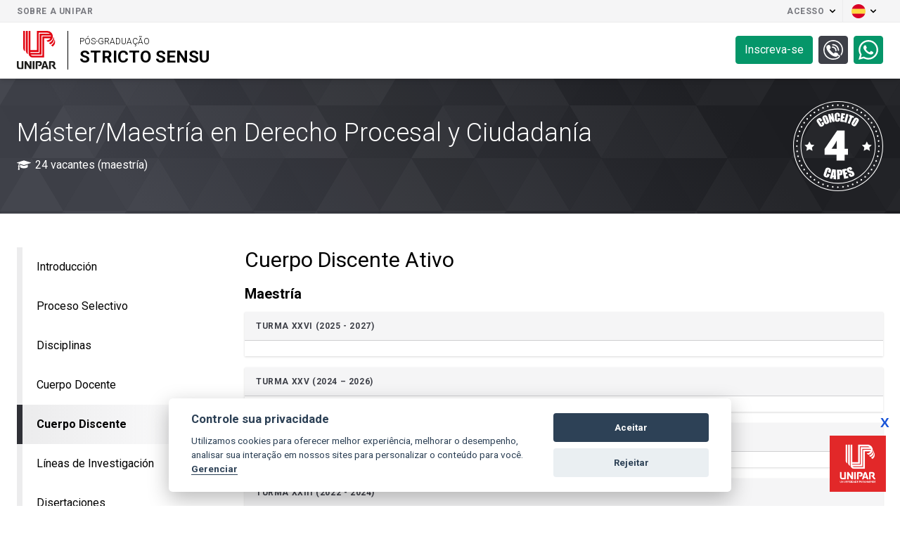

--- FILE ---
content_type: text/html; charset=utf-8
request_url: https://www.unipar.br/pos/mestrado-e-doutorado/mestrado-em-direito-processual-e-cidadania/corpo-discente/?l=es
body_size: 44076
content:
<!DOCTYPE html>
<html lang="pt-br">
  <head>
    <meta charset="utf-8"><!--[if ie]>

    <meta http-equiv="X-UA-Compatible" content="IE=edge,chrome=1"><![endif]-->
<title>Cuerpo Discente &ndash; Máster/Maestría en Derecho Procesal y Ciudadanía &ndash; Universidade Paranaense</title>

    <meta name="viewport" content="width=device-width, initial-scale=1, shrink-to-fit=no">
    <meta name="description" content="Um espaço para o seu talento. Cursos de Graduação, Especialização, Mestrado e Doutorado. Curso de Medicina. Faça já sua inscrição para o Vestibular.">
    <meta name="keywords" content="unipar, presencial, semipresencial, híbrido, ead, educação a distância, vestibular, universidade paranaense, paraná, umuarama, cascavel, francisco beltrão, toledo, guaíra, paranavaí, cianorte, campus, campi, online, aulas, medicina">
    <meta name="robots" content="index,follow">
    <meta name="distribution" content="global">
    <meta name="author" content="Universidade Paranaense">
    <meta name="copyright" content="Universidade Paranaense">
    <meta name="web_author" content="Opus Soluções Digitais">
    <meta name="general" content="rating">
    <meta name="format-detection" content="telephone=no">
    <meta name="theme-color" content="#ffffff">
    <meta name="msapplication-TileColor" content="#ffffff">
    <meta name="csrf-token" content="EsudC8cU6D83j1RMy2c9nQKdy6iBdP7pH4oyg1AaPGZIlxCng0NxeyItJjGvpX8x">
    <link rel="preconnect" href="https://fonts.gstatic.com/" crossorigin>
    <link rel="preconnect" href="https://fonts.googleapis.com/" crossorigin>
    <link rel="preconnect" href="https://cdn.jsdelivr.net/" crossorigin>
    <link rel="preconnect" href="https://cdnjs.cloudflare.com/" crossorigin>
    <link rel="preload" as="style" href="https://fonts.googleapis.com/css2?family=Roboto:wght@300;400;700;900&display=swap">
    <link rel="stylesheet" media="print" href="https://fonts.googleapis.com/css2?family=Roboto:wght@300;400;700;900&display=swap" onload="this.media='all'"><!--[if IE]>
<link rel="shortcut icon" href="/static/img/favicon/favicon.0b86262ca471.ico">
<![endif]-->

    <link ref="canonical" href="https://www.unipar.br/pos/mestrado-e-doutorado/mestrado-em-direito-processual-e-cidadania/">
    <base href="https://www.unipar.br">
    <link href="/static/img/favicon/favicon.9f45f57d7459.png" type="image/png" rel="icon" sizes="32x32">
    <link href="/static/img/favicon/favicon-152.7df9495c8ee0.png" type="image/png" rel="apple-touch-icon-precomposed">
    <meta name="msapplication-TileImage" content="/static/img/favicon/favicon-144.229051fd82c1.png">
    <link href="/static/css/styles.98195eb8f16a.css" rel="stylesheet" async>
    <link href="https://cdnjs.cloudflare.com/ajax/libs/intl-tel-input/17.0.12/css/intlTelInput.min.css" rel="stylesheet" async>
    <style>[x-cloak] {
  display: none;
}
[data-intl] {
  width: 100%;
}
.iti {
  margin-bottom: .75rem;
}
    </style>

<style>.text-primary {
  color: #383a41
}
.text-primary-hover {
  color: #383a41
}
.text-primary-hover:hover {
  color: #25262b
}
.text-light {
  color: #cfcfd1
}
.text-dark {
  color: #25262b
}
.bg-primary {
  background-color: #383a41
}
.bg-light {
  background-color: #cfcfd1
}
.bg-dark {
  background-color: #25262b
}
.border-primary {
  border-color: #383a41
}
.border-light {
  border-color: #cfcfd1
}
.border-dark {
  border-color: #25262b
}
.cbtn:link,
.cbtn:visited {
  text-decoration: none;
  max-width: 100%;
  border-radius: 4px;
  background-color: #25262b;
  border: none;
  color: #fff;
  position: relative;
  overflow: hidden;
  transition: all 0.3s ease-in-out;
  text-align: center;
}
.cbtn::before {
  background: #fff;
  content: "";
  height: 155px;
  opacity: 0;
  position: absolute;
  top: -100%;
  transform: rotate(35deg);
  width: 30px;
  transition: all 3000ms cubic-bezier(0.19, 1, 0.22, 1);
}
.cbtn::after {
  background: #fff;
  content: "";
  height: 10rem;
  opacity: 0;
  position: absolute;
  top: -100%;
  transform: rotate(35deg);
  transition: all 3000ms cubic-bezier(0.19, 1, 0.22, 1);
  width: 5rem;
}
.cbtn__shine::before {
  left: -50%;
}

.cbtn__shine::after {
  left: -100%;
}

.cbtn:hover,
.cbtn:active {
  transform: translateY(-3px);
  color: #fff;
  box-shadow: 0 10px 20px 0 rgba(0, 0, 0, 0.3);
}

.cbtn__shine:hover::before {
  left: 120%;
  opacity: 0.5s;
}

.cbtn__shine:hover::after {
  left: 200%;
  opacity: 0.6;
}
.cbtn span {
  z-index: 20;
}
</style>
    <meta property="og:title" content="Mestrado em Direito Processual e Cidadania">
    <meta property="og:description" content="Um espaço para o seu talento. Cursos de Graduação, Especialização, Mestrado e Doutorado. Curso de Medicina. Faça já sua inscrição para o Vestibular.">
    <meta property="og:url" content="https://www.unipar.br/pos/mestrado-e-doutorado/mestrado-em-direito-processual-e-cidadania/">
    <meta property="og:type" content="website">
    <meta property="og:site_name" content="Universidade Paranaense"><!--[if lt IE 9]>

    <script src="https://oss.maxcdn.com/html5shiv/3.7.3/html5shiv.min.js"></script><![endif]-->
<script type="application/ld+json">{"@context": "https://schema.org", "@graph": [{"@type": ["CollegeOrUniversity", "EducationalOrganization"], "@id": "https://www.unipar.br/#organization", "url": "https://www.unipar.br/", "name": "Universidade Paranaense", "sameAs": ["https://www.facebook.com/unipar.br", "https://www.instagram.com/uniparbr/", "https://www.linkedin.com/school/uniparbr/", "https://www.youtube.com/uniparbr", "https://www.twitter.com/uniparbr"], "alternateName": "UNIPAR", "email": "faleconosco@unipar.br", "slogan": "Educação, Evolução e Legado.", "telephone": "(44) 3621-2828", "logo": {"@type": "ImageObject", "@id": "https://www.unipar.br/#logo", "url": "https://www.unipar.br/media/original_images/unipar_ld_schema_logo.png", "caption": "Universidade Paranaense", "width": 200, "height": 200}, "address": {"@type": "PostalAddress", "@id": "https://www.unipar.br/#address", "streetAddress": "Praça Mascarenhas de Moraes, 4282 - Centro", "addressLocality": "Umuarama", "addressRegion": "Paraná", "addressCountry": "Brasil", "postalCode": "87502-210"}}, {"@type": "WebSite", "@id": "https://www.unipar.br/#website", "url": "https://www.unipar.br/", "name": "Universidade Paranaense", "inLanguage": "pt-BR", "publisher": {"@id": "https://www.unipar.br/#organization"}}, {"@type": "WebPage", "@id": "https://www.unipar.br/pos/mestrado-e-doutorado/mestrado-em-direito-processual-e-cidadania/#webpage", "url": "https://www.unipar.br/pos/mestrado-e-doutorado/mestrado-em-direito-processual-e-cidadania/", "name": "Mestrado em Direito Processual e Cidadania", "inLanguage": "pt-BR", "isPartOf": {"@id": "https://www.unipar.br/#website"}, "breadcrumb": {"@id": "https://www.unipar.br/pos/mestrado-e-doutorado/mestrado-em-direito-processual-e-cidadania/#breadcrumb", "@type": "BreadcrumbList", "itemListElement": [{"@type": "ListItem", "position": 1, "item": {"@type": "WebPage", "@id": "https://www.unipar.br/#webpage", "url": "https://www.unipar.br/", "name": "Página Inicial"}}, {"@type": "ListItem", "position": 2, "item": {"@type": "WebPage", "@id": "https://www.unipar.br/pos/#webpage", "url": "https://www.unipar.br/pos/", "name": "Pós-Graduação"}}, {"@type": "ListItem", "position": 3, "item": {"@type": "WebPage", "@id": "https://www.unipar.br/pos/mestrado-e-doutorado/#webpage", "url": "https://www.unipar.br/pos/mestrado-e-doutorado/", "name": "Mestrado e Doutorado"}}, {"@type": "ListItem", "name": "Mestrado em Direito Processual e Cidadania", "position": 4}]}}]}</script>

  </head>
  <script>(function(w,d,s,l,i){w[l]=w[l]||[];w[l].push({'gtm.start':
new Date().getTime(),event:'gtm.js'});var f=d.getElementsByTagName(s)[0],
j=d.createElement(s),dl=l!='dataLayer'?'&l='+l:'';j.async=true;j.src=
'https://www.googletagmanager.com/gtm.js?id='+i+dl;f.parentNode.insertBefore(j,f);
})(window,document,'script','dataLayer','GTM-5VS5W37');
  </script>

  <link href="https://cdn.jsdelivr.net/gh/orestbida/cookieconsent@v2.8.0/dist/cookieconsent.css" rel="stylesheet" async>
  <body x-data :class="($store.settings.drawer || $store.modal.discente) ? 'overflow-hidden' : ''" class="">
    <noscript>
      <iframe src="https://www.googletagmanager.com/ns.html?id=GTM-5VS5W37" height="0" width="0" style="display:none;visibility:hidden"></iframe>
    </noscript>
    <script src="https://cdn.jsdelivr.net/gh/orestbida/cookieconsent@v2.8.0/dist/cookieconsent.js" type="text/javascript" defer></script>
    <script src="/static/js/cookieconsent-init.1a14eeb0213f.js" defer></script><header id="header" class="fixed top-0 left-0 w-full z-500 transition-all" x-data="{ oldScroll: 0, scrollUp: false }" @scroll.window.debounce.25ms="scrollUp = (oldScroll > window.scrollY); oldScroll = window.scrollY;" x-bind:class="(!scrollUp && oldScroll) ? 'scroll-up' : ''">

<nav class="global-top-header">
  <div class="container">
    <div class="flex items-center justify-between">
      <ul class="menu">
        <li><a href="/sobre/" title="Sobre a Unipar" class="pr-6">Sobre a Unipar</a>
        </li>
      </ul>
      <ul class="menu">
        <li x-data="{toggleAcesso: false}" @click.away="toggleAcesso = false" class="dropdown"><a role="button" @click.prevent="toggleAcesso = !toggleAcesso" class="pr-2.5">Acesso</a>
          <ul :class="toggleAcesso ? 'active' : ''">
            <li><a href="https://lyaluno.unipar.br/aluno/#/login" target="_blank" title="Aluno Online">Aluno Online</a>
            </li>
            <li><a href="https://digital.unipar.br" target="_blank" title="Ambiente Virtual de Aprendizagem">AVA</a>
            </li>
          </ul>
        </li>
        <li x-data="{toggleLocale: false}" @click.away="toggleLocale = false" class="dropdown border-l border-gray-100"><a href="/pos/mestrado-e-doutorado/mestrado-em-direito-processual-e-cidadania/corpo-discente/?l=" role="button" @click.prevent="toggleLocale = !toggleLocale" class="pr-2.5 pl-3"><img src="/static/img/locales/es.0850b0783930.svg" class="block w-5 h-5"/></a>
          <ul :class="toggleLocale ? 'active' : ''">
            <li class=""><a href="/pos/mestrado-e-doutorado/mestrado-em-direito-processual-e-cidadania/corpo-discente/?l=">Português</a>
            </li>
            <li class=""><a href="/pos/mestrado-e-doutorado/mestrado-em-direito-processual-e-cidadania/corpo-discente/?l=en">English</a>
            </li>
            <li class="current"><a href="/pos/mestrado-e-doutorado/mestrado-em-direito-processual-e-cidadania/corpo-discente/?l=es">Español</a>
            </li>
          </ul>
        </li>
      </ul>
    </div>
  </div>
</nav>
<nav class="main-menu">
  <div class="container flex-centered justify-between">
    <button type="button" aria-label="Abrir Menu" @click="$store.settings.drawer = true" class="flex xl:hidden px-3 py-2.5 xs:mr-1">
      <svg fill="none" stroke="currentColor" stroke-linecap="round" stroke-linejoin="round" stroke-width="2" viewBox="0 0 24 24" class="w-6 h-6">
        <path d="M4 6h16M4 12h16M4 18h16"></path>
      </svg>
    </button>
    <div class="flex items-center"><a href="https://www.unipar.br" title="" class="flex relative mx-auto mr-4 pr-4 border-r border-black"><img src="/static/img/logos/vertical.a880457ff0d1.svg" class="h-auto w-14 block"/></a><a href="https://www.unipar.br/pos/mestrado-e-doutorado/" title="Pós-Graduação Stricto Sensu" class="flex flex-col leading-none relative mx-auto"><span class="block font-light uppercase text-black text-xs leading-none sm:leading-5">Pós-Graduação</span><span class="block font-bold uppercase text-black text-xl leading-none lg:text-2xl lg:leading-none">Stricto Sensu</span></a>
    </div>
    <div class="hidden flex-1 mx-6 items-center justify-center xl:flex">
    </div>
    <div class="items-center ml-2 flex"><a href="https://ingresso.unipar.br/processo-seletivo/?tipo=graduacao" @click.prevent="$store.settings.inscricao = true" class="btn-inscricao-header flex items-center justify-center btn btn-green whitespace-nowrap h-10"><span>Inscreva-se</span></a>
      <div class="flex ml-2 xs:hidden"><a href="tel:08006014031" title="Ligue para nós 0800 601 4031" data-up-atendimento="Telefone" data-rotulo="Cabeçalho" class="btn btn-icon h-10 mr-2">
          <div class="block relative my-auto header-icon">
            <svg viewBox="0 0 32 32" class="w-7 h-7 fill-current text-white">
              <use xlink:href="#icon-phone"></use>
            </svg>
          </div></a><a href="https://wa.me/5508006014031?text=Quero%20iniciar%20um%20curso%20superior" title="Chama no whats" @click.prevent="toggleWppForm('Cabeçalho')" class="btn btn-green btn-icon h-10">
          <div class="block relative my-auto header-icon">
            <svg viewBox="0 0 32 32" class="w-7 h-7 fill-current text-white">
              <use xlink:href="#icon-whatsapp"></use>
            </svg>
          </div></a>
      </div>
    </div>
  </div>
</nav>
<div x-cloak="x-cloak" x-show="$store.settings.drawer" x-transition:enter="transition ease-out duration-300" x-transition:enter-start="opacity-0" x-transition:enter-end="opacity-100" x-transition:leave="transition ease-in duration-300" x-transition:leave-start="opacity-100" x-transition:leave-end="opacity-0" class="z-750 fixed inset-0 transition-opacity outline-none">
  <div x-cloak="x-cloak" tabindex="0" @click="$store.settings.drawer = false" class="absolute inset-0 outline-none site-overlay"></div>
</div>
<aside x-cloak="x-cloak" :class="$store.settings.drawer ? 'translate-x-0' : '-translate-x-full'" class="transform top-0 left-0 w-64 bg-white h-full fixed overflow-auto ease-in-out transition-all duration-300 z-750">
  <div class="flex w-full h-20 items-center px-6 border-b top-0.5 relative sm:top-0 sm:h-28">
    <div title="" class="flex relative mx-auto"><img src="/static/img/logos/horizontal.8265e340f954.svg" class="h-auto w-36 block"/>
    </div>
  </div>
  <div class="flex w-full items-center px-6 py-0.5 border-b bg-gray-50 sm:hidden">
    <ul>
      <li><a href="/sobre/" title="Sobre a Unipar" class="pr-6 gray-menu-link">Sobre a Unipar</a>
      </li>
      <li><a href="https://lyaluno.unipar.br/aluno/#/login" title="Aluno Online" class="pr-6 gray-menu-link">Aluno Online</a>
      </li>
      <li><a href="https://digital.unipar.br" title="Ambiente Virtual de Aprendizagem (AVA)" class="pr-6 gray-menu-link">AVA</a>
      </li>
    </ul>
  </div>
<ul class="drawer-navigation">
  <li class="border-b"><a href="https://www.unipar.br" title="Voltar para a página inicial">Página Inicial</a>
  </li>
</ul>
  <div class="flex flex-col px-6 mt-1 pt-6 pb-8 w-full md:hidden ">
    <h4 class="text-base font-light mb-2 invisible xs:visible">Atendimento ao Candidato</h4><a href="tel:08006014031" title="Ligue para nós 0800 601 4031" data-up-atendimento="Telefone" data-rotulo="Drawer (mobile)" class="btn font-semibold w-full text-center mb-3 has-icon invisible xs:visible">
      <svg viewBox="0 0 32 32" class="w-5 h-5 fill-current text-white mr-2">
        <use xlink:href="#icon-phone"></use>
      </svg><span>0800 601 4031</span></a><a href="https://wa.me/5508006014031?text=Quero%20iniciar%20um%20curso%20superior" title="Chama no Whats" @click.prevent="$store.settings.drawer = false; toggleWppForm('Drawer (mobile)')" class="btn btn-green font-semibold w-full text-center has-icon invisible xs:visible">
      <svg viewBox="0 0 32 32" class="w-5 h-5 fill-current text-white mr-2">
        <use xlink:href="#icon-whatsapp"></use>
      </svg><span>Chama no Whats</span></a>
  </div>
</aside>
</header>

<section class="main">
  <div style="background-image: url('data:image/svg+xml,%0A%3Csvg xmlns=&quot;http://www.w3.org/2000/svg&quot;%3E%3Cdefs%3E%3ClinearGradient id=&quot;a&quot; x1=&quot;0&quot; x2=&quot;0&quot; y1=&quot;0&quot; y2=&quot;100%25&quot; gradientTransform=&quot;rotate(230 960 468)&quot; gradientUnits=&quot;userSpaceOnUse&quot;%3E%3Cstop offset=&quot;0&quot; stop-color=&quot;%233e4048&quot;/%3E%3Cstop offset=&quot;1&quot; stop-color=&quot;%231e1f23&quot;/%3E%3C/linearGradient%3E%3Cpattern id=&quot;b&quot; width=&quot;540&quot; height=&quot;450&quot; x=&quot;0&quot; y=&quot;0&quot; patternUnits=&quot;userSpaceOnUse&quot; viewBox=&quot;0 0 1080 900&quot;%3E%3Cg fill-opacity=&quot;.04&quot;%3E%3Cpath fill=&quot;%23444&quot; d=&quot;M90 150L0 300h180z&quot;/%3E%3Cpath d=&quot;M90 150L180 0H0z&quot;/%3E%3Cpath fill=&quot;%23AAA&quot; d=&quot;M270 150L360 0H180z&quot;/%3E%3Cpath fill=&quot;%23DDD&quot; d=&quot;M450 150l-90 150h180z&quot;/%3E%3Cpath fill=&quot;%23999&quot; d=&quot;M450 150L540 0H360z&quot;/%3E%3Cpath d=&quot;M630 150l-90 150h180z&quot;/%3E%3Cpath fill=&quot;%23DDD&quot; d=&quot;M630 150L720 0H540z&quot;/%3E%3Cpath fill=&quot;%23444&quot; d=&quot;M810 150l-90 150h180z&quot;/%3E%3Cpath fill=&quot;%23FFF&quot; d=&quot;M810 150L900 0H720z&quot;/%3E%3Cpath fill=&quot;%23DDD&quot; d=&quot;M990 150l-90 150h180z&quot;/%3E%3Cpath fill=&quot;%23444&quot; d=&quot;M990 150l90-150H900z&quot;/%3E%3Cpath fill=&quot;%23DDD&quot; d=&quot;M90 450L0 600h180z&quot;/%3E%3Cpath d=&quot;M90 450l90-150H0z&quot;/%3E%3Cpath fill=&quot;%23666&quot; d=&quot;M270 450l-90 150h180z&quot;/%3E%3Cpath fill=&quot;%23AAA&quot; d=&quot;M270 450l90-150H180z&quot;/%3E%3Cpath fill=&quot;%23DDD&quot; d=&quot;M450 450l-90 150h180z&quot;/%3E%3Cpath fill=&quot;%23999&quot; d=&quot;M450 450l90-150H360zm180 0l-90 150h180z&quot;/%3E%3Cpath fill=&quot;%23FFF&quot; d=&quot;M630 450l90-150H540z&quot;/%3E%3Cpath d=&quot;M810 450l-90 150h180z&quot;/%3E%3Cpath fill=&quot;%23DDD&quot; d=&quot;M810 450l90-150H720z&quot;/%3E%3Cpath fill=&quot;%23AAA&quot; d=&quot;M990 450l-90 150h180z&quot;/%3E%3Cpath fill=&quot;%23444&quot; d=&quot;M990 450l90-150H900z&quot;/%3E%3Cpath fill=&quot;%23222&quot; d=&quot;M90 750L0 900h180z&quot;/%3E%3Cpath d=&quot;M270 750l-90 150h180z&quot;/%3E%3Cpath fill=&quot;%23DDD&quot; d=&quot;M270 750l90-150H180z&quot;/%3E%3Cpath d=&quot;M450 750l90-150H360zm180 0l-90 150h180z&quot;/%3E%3Cpath fill=&quot;%23444&quot; d=&quot;M630 750l90-150H540z&quot;/%3E%3Cpath fill=&quot;%23AAA&quot; d=&quot;M810 750l-90 150h180z&quot;/%3E%3Cpath fill=&quot;%23666&quot; d=&quot;M810 750l90-150H720z&quot;/%3E%3Cpath fill=&quot;%23999&quot; d=&quot;M990 750l-90 150h180zM180 0L90 150h180z&quot;/%3E%3Cpath fill=&quot;%23444&quot; d=&quot;M360 0l-90 150h180z&quot;/%3E%3Cpath fill=&quot;%23FFF&quot; d=&quot;M540 0l-90 150h180z&quot;/%3E%3Cpath d=&quot;M900 0l-90 150h180z&quot;/%3E%3Cpath fill=&quot;%23222&quot; d=&quot;M0 300l-90 150H90z&quot;/%3E%3Cpath fill=&quot;%23FFF&quot; d=&quot;M0 300l90-150H-90zm180 0L90 450h180z&quot;/%3E%3Cpath fill=&quot;%23666&quot; d=&quot;M180 300l90-150H90z&quot;/%3E%3Cpath fill=&quot;%23222&quot; d=&quot;M360 300l-90 150h180z&quot;/%3E%3Cpath fill=&quot;%23FFF&quot; d=&quot;M360 300l90-150H270z&quot;/%3E%3Cpath fill=&quot;%23444&quot; d=&quot;M540 300l-90 150h180z&quot;/%3E%3Cpath fill=&quot;%23222&quot; d=&quot;M540 300l90-150H450z&quot;/%3E%3Cpath fill=&quot;%23AAA&quot; d=&quot;M720 300l-90 150h180z&quot;/%3E%3Cpath fill=&quot;%23666&quot; d=&quot;M720 300l90-150H630z&quot;/%3E%3Cpath fill=&quot;%23FFF&quot; d=&quot;M900 300l-90 150h180z&quot;/%3E%3Cpath fill=&quot;%23999&quot; d=&quot;M900 300l90-150H810z&quot;/%3E%3Cpath d=&quot;M0 600l-90 150H90z&quot;/%3E%3Cpath fill=&quot;%23666&quot; d=&quot;M0 600l90-150H-90z&quot;/%3E%3Cpath fill=&quot;%23AAA&quot; d=&quot;M180 600L90 750h180z&quot;/%3E%3Cpath fill=&quot;%23444&quot; d=&quot;M180 600l90-150H90zm180 0l-90 150h180z&quot;/%3E%3Cpath fill=&quot;%23999&quot; d=&quot;M360 600l90-150H270z&quot;/%3E%3Cpath fill=&quot;%23666&quot; d=&quot;M540 600l90-150H450z&quot;/%3E%3Cpath fill=&quot;%23222&quot; d=&quot;M720 600l-90 150h180z&quot;/%3E%3Cpath fill=&quot;%23FFF&quot; d=&quot;M900 600l-90 150h180z&quot;/%3E%3Cpath fill=&quot;%23222&quot; d=&quot;M900 600l90-150H810z&quot;/%3E%3Cpath fill=&quot;%23DDD&quot; d=&quot;M0 900l90-150H-90z&quot;/%3E%3Cpath fill=&quot;%23444&quot; d=&quot;M180 900l90-150H90z&quot;/%3E%3Cpath fill=&quot;%23FFF&quot; d=&quot;M360 900l90-150H270z&quot;/%3E%3Cpath fill=&quot;%23AAA&quot; d=&quot;M540 900l90-150H450z&quot;/%3E%3Cpath fill=&quot;%23FFF&quot; d=&quot;M720 900l90-150H630z&quot;/%3E%3Cpath fill=&quot;%23222&quot; d=&quot;M900 900l90-150H810zm180-600l-90 150h180z&quot;/%3E%3Cpath fill=&quot;%23FFF&quot; d=&quot;M1080 300l90-150H990z&quot;/%3E%3Cpath d=&quot;M1080 600l-90 150h180z&quot;/%3E%3Cpath fill=&quot;%23666&quot; d=&quot;M1080 600l90-150H990z&quot;/%3E%3Cpath fill=&quot;%23DDD&quot; d=&quot;M1080 900l90-150H990z&quot;/%3E%3C/g%3E%3C/pattern%3E%3C/defs%3E%3Crect width=&quot;100%25&quot; height=&quot;100%25&quot; fill=&quot;url(%23a)&quot;/%3E%3Crect width=&quot;100%25&quot; height=&quot;100%25&quot; fill=&quot;url(%23b)&quot;/%3E%3C/svg%3E'); background-size: cover; background-attachment: fixed;" class="curso-header text-white">
    <div class="container">
      <div class="lg:flex lg:items-center lg:justify-between pt-8 pb-8">
        <div class="flex-1 min-w-0">
          <h1 class="text-2xl md:text-3xl xl:text-4xl font-light leading-7 mb-2">Máster/Maestría en Derecho Procesal y Ciudadanía</h1>
          <div class="flex xs:flex-col flex-row sm:flex-wrap sm:mt-0 xs:space-x-0 space-x-4">
            <div class="mt-1.5 flex items-center text-sm md:text-base">
              <svg class="w-5 h-5 fill-current inline-block relative">
                <use xlink:href="#icon-graduation-cap"></use>
              </svg><span class="ml-1.5">24 vacantes (maestría)</span>
            </div>
          </div>
        </div>
        <div class="mt-4 hidden sm:flex sm:items-center lg:mt-0 lg:ml-4"><img src="/static/img/selo-capes-4.svg" title="Curso com conceito 4 recomendado pela CAPES" class="w-24 h-24 lg:w-32 lg:h-32"/>
        </div>
      </div>
    </div>
  </div>
</section>
<section class="relative pb-8 lg:pb-12 pt-8 lg:pt-12">
  <div class="container flex flex-col lg:flex-row">
    <div x-data="{expanded: false}" class="w-full lg:w-1/3 xl:w-1/4">
      <button type="button" @click="expanded = !expanded" class="lg:hidden btn btn-gray flex items-center lg:hidden">
        <svg xmlns="http://www.w3.org/2000/svg" fill="none" viewBox="0 0 24 24" stroke="currentColor" class="h-6 w-6">
          <path stroke-linecap="round" stroke-linejoin="round" stroke-width="2" d="M5 19a2 2 0 01-2-2V7a2 2 0 012-2h4l2 2h4a2 2 0 012 2v1M5 19h14a2 2 0 002-2v-5a2 2 0 00-2-2H9a2 2 0 00-2 2v5a2 2 0 01-2 2z"></path>
        </svg><span x-text="expanded ? 'Esconder Indice' : 'Mostrar Indice'" class="ml-2 text-sm font-light uppercase tracking-wide">Mostrar Indice</span>
      </button>
      <div :class="expanded ? 'active mt-3' : ''" class="up-collapsible-nav">
        <ul class="subpage-navigation gray">
          <li><a href="https://www.unipar.br/pos/mestrado-e-doutorado/mestrado-em-direito-processual-e-cidadania/?l=es" class="">Introducción</a>
          </li>
          <li><a href="https://www.unipar.br/pos/mestrado-e-doutorado/mestrado-em-direito-processual-e-cidadania/processo-seletivo/?l=es" target="_self" class="">Proceso Selectivo</a>
          </li>
          <li><a href="https://www.unipar.br/pos/mestrado-e-doutorado/mestrado-em-direito-processual-e-cidadania/disciplinas/?l=es" target="_self" class="">Disciplinas</a>
          </li>
          <li><a href="https://www.unipar.br/pos/mestrado-e-doutorado/mestrado-em-direito-processual-e-cidadania/corpo-docente/?l=es" target="_self" class="">Cuerpo Docente</a>
          </li>
          <li><a href="https://www.unipar.br/pos/mestrado-e-doutorado/mestrado-em-direito-processual-e-cidadania/corpo-discente/?l=es" target="_self" class="active">Cuerpo Discente</a>
          </li>
          <li><a href="https://www.unipar.br/pos/mestrado-e-doutorado/mestrado-em-direito-processual-e-cidadania/linhas-de-pesquisa/?l=es" target="_self" class="">Líneas de Investigación</a>
          </li>
          <li><a href="http://seshat.unipar.br/programas/?l=es" target="_blank" class="">Disertaciones</a>
          </li>
          <li><a href="https://www.unipar.br/pos/mestrado-e-doutorado/mestrado-em-direito-processual-e-cidadania/infraestrutura/?l=es" target="_self" class="">Infraestrutura</a>
          </li>
          <li><a href="https://www.unipar.br/pos/mestrado-e-doutorado/mestrado-em-direito-processual-e-cidadania/documentos/?l=es" target="_self" class="">Documentos</a>
          </li>
          <li><a href="https://www.unipar.br/pos/mestrado-e-doutorado/mestrado-em-direito-processual-e-cidadania/comissao-de-etica/?l=es" target="_self" class="">Comisión de Ética</a>
          </li>
          <li><a href="https://www.unipar.br/pos/mestrado-e-doutorado/mestrado-em-direito-processual-e-cidadania/noticias/?l=es" target="_self" class="">Noticias</a>
          </li>
          <li><a href="https://www.unipar.br/pos/mestrado-e-doutorado/mestrado-em-direito-processual-e-cidadania/eventos/?l=es" target="_self" class="">Eventos</a>
          </li>
          <li><a href="https://www.unipar.br/pos/mestrado-e-doutorado/mestrado-em-direito-processual-e-cidadania/convenios/?l=es" target="_self" class="">Convenios</a>
          </li>
          <li><a href="https://www.unipar.br/pos/mestrado-e-doutorado/mestrado-em-direito-processual-e-cidadania/links/?l=es" target="_self" class="">Sitios Útiles</a>
          </li>
          <li><a href="https://www.unipar.br/pos/mestrado-e-doutorado/mestrado-em-direito-processual-e-cidadania/publicacoes-academicas/?l=es" target="_self" class="">Publicaciones Académicas</a>
          </li>
          <li><a href="https://www.unipar.br/pos/mestrado-e-doutorado/mestrado-em-direito-processual-e-cidadania/videos/?l=es" target="_self" class="">Videos</a>
          </li>
          <li><a href="https://www.unipar.br/pos/mestrado-e-doutorado/mestrado-em-direito-processual-e-cidadania/revistas/?l=es" target="_self" class="">Revistas Científicas</a>
          </li>
          <li><a href="https://www.unipar.br/pos/mestrado-e-doutorado/mestrado-em-direito-processual-e-cidadania/boletins-informativos/?l=es" target="_self" class="">Popularización de la Ciencia</a>
          </li>
        </ul>
      </div>
    </div>
    <div class="w-full lg:w-2/3 xl:w-3/4 lg:pl-4 pt-5 lg:pt-0">
<h2 class="text-2xl lg:text-3xl mb-4">Cuerpo Discente Ativo</h2>
<h3 class="text-lg lg:text-xl font-semibold mb-3">Maestría</h3>
<div class="w-full overflow-x-auto mb-4 shadow">
  <table style="min-width: 320px;" x-data="{ active: false }" class="w-full whitespace-no-wrap">
    <thead>
      <tr title="Clique para visualizar a lista de discentes dessa turma" @click="active = !active" class="border-b border-gray-200 bg-gray-50 text-left text-xs leading-4 font-medium text-gray-500 uppercase tracking-wider cursor-pointer">
        <th colspan="2" class="px-4 py-3">Turma XXVI  (2025 - 2027)</th>
        <tbody :class="active ? 'max-h-nine4x h-auto opacity-100 overflow-auto table' : 'max-h-0 h-0 opacity-0 overflow-hidden block'" x-cloak="x-cloak" class="bg-white transition-all w-full">
          <tr class="text-sm bg-light">
            <td class="relative px-4 py-1.5 whitespace-no-wrap border-b border-primary uppercase text-xs tracking-wider font-bold text-primary">Discente</td>
            <td class="relative px-4 py-1.5 whitespace-no-wrap border-b border-primary uppercase text-xs tracking-wider font-bold text-primary text-right">Línea de Investigación</td>
          </tr>
          <tr class="text-sm">
            <td class="px-4 py-3 whitespace-no-wrap border-b border-gray-200 w-3/4"><span><a href="http://lattes.cnpq.br/8547665833873904" title="Acessar Lattes do discente" target="_blank">Alana dos Santos Andrade Moreira</a></span><span class="text-xs block text-gray-400">
                <p>Matriculado(a)</p></span>
            </td>
            <td class="px-4 py-3 whitespace-no-wrap border-b border-gray-200 text-right w-1/4">
              <p>-</p>
            </td>
          </tr>
          <tr class="text-sm">
            <td class="px-4 py-3 whitespace-no-wrap border-b border-gray-200 w-3/4"><span><a href="http://lattes.cnpq.br/5158818906942642" title="Acessar Lattes do discente" target="_blank">Alexandre Cesar Rodrigues da Silva</a></span><span class="text-xs block text-gray-400">
                <p>Matriculado(a)</p></span>
            </td>
            <td class="px-4 py-3 whitespace-no-wrap border-b border-gray-200 text-right w-1/4">
              <p>-</p>
            </td>
          </tr>
          <tr class="text-sm">
            <td class="px-4 py-3 whitespace-no-wrap border-b border-gray-200 w-3/4"><span><a href="http://lattes.cnpq.br/5485011041052950" title="Acessar Lattes do discente" target="_blank">Ana Carolina Coiado</a></span><span class="text-xs block text-gray-400">
                <p>Matriculado(a)</p></span>
            </td>
            <td class="px-4 py-3 whitespace-no-wrap border-b border-gray-200 text-right w-1/4">
              <p>-</p>
            </td>
          </tr>
          <tr class="text-sm">
            <td class="px-4 py-3 whitespace-no-wrap border-b border-gray-200 w-3/4"><span><a href="http://lattes.cnpq.br/3841529909561035" title="Acessar Lattes do discente" target="_blank">Anderson Costa de Oliveira</a></span><span class="text-xs block text-gray-400">
                <p>Matriculado(a)</p></span>
            </td>
            <td class="px-4 py-3 whitespace-no-wrap border-b border-gray-200 text-right w-1/4">
              <p>-</p>
            </td>
          </tr>
          <tr class="text-sm">
            <td class="px-4 py-3 whitespace-no-wrap border-b border-gray-200 w-3/4"><span><a href="http://lattes.cnpq.br/9132363033543274" title="Acessar Lattes do discente" target="_blank">Any Kéully Amorezi Magalhães</a></span><span class="text-xs block text-gray-400">
                <p>Matriculado(a)</p></span>
            </td>
            <td class="px-4 py-3 whitespace-no-wrap border-b border-gray-200 text-right w-1/4">
              <p>-</p>
            </td>
          </tr>
          <tr class="text-sm">
            <td class="px-4 py-3 whitespace-no-wrap border-b border-gray-200 w-3/4"><span><a href="http://lattes.cnpq.br/3251308343427267" title="Acessar Lattes do discente" target="_blank">Claudinei Cavalcante Pinheiro</a></span><span class="text-xs block text-gray-400">
                <p>Matriculado(a)</p></span>
            </td>
            <td class="px-4 py-3 whitespace-no-wrap border-b border-gray-200 text-right w-1/4">
              <p>-</p>
            </td>
          </tr>
          <tr class="text-sm">
            <td class="px-4 py-3 whitespace-no-wrap border-b border-gray-200 w-3/4"><span><a href="http://lattes.cnpq.br/1535939235114108" title="Acessar Lattes do discente" target="_blank">Crystofher Ornellas Barbosa</a></span><span class="text-xs block text-gray-400">
                <p>Matriculado(a)</p></span>
            </td>
            <td class="px-4 py-3 whitespace-no-wrap border-b border-gray-200 text-right w-1/4">
              <p>-</p>
            </td>
          </tr>
          <tr class="text-sm">
            <td class="px-4 py-3 whitespace-no-wrap border-b border-gray-200 w-3/4"><span><a href="http://lattes.cnpq.br/7582514101385822" title="Acessar Lattes do discente" target="_blank">Dionisio Lobchenko Junior</a></span><span class="text-xs block text-gray-400">
                <p>Matriculado(a)</p></span>
            </td>
            <td class="px-4 py-3 whitespace-no-wrap border-b border-gray-200 text-right w-1/4">
              <p>-</p>
            </td>
          </tr>
          <tr class="text-sm">
            <td class="px-4 py-3 whitespace-no-wrap border-b border-gray-200 w-3/4"><span><a href="http://lattes.cnpq.br/9556908162199860" title="Acessar Lattes do discente" target="_blank">Eduardo Antônio Marques</a></span><span class="text-xs block text-gray-400">
                <p>Matriculado(a)</p></span>
            </td>
            <td class="px-4 py-3 whitespace-no-wrap border-b border-gray-200 text-right w-1/4">
              <p>-</p>
            </td>
          </tr>
          <tr class="text-sm">
            <td class="px-4 py-3 whitespace-no-wrap border-b border-gray-200 w-3/4"><span><a href="http://lattes.cnpq.br/0145468227946082" title="Acessar Lattes do discente" target="_blank">Fabricio Batista de Souza</a></span><span class="text-xs block text-gray-400">
                <p>Matriculado(a)</p></span>
            </td>
            <td class="px-4 py-3 whitespace-no-wrap border-b border-gray-200 text-right w-1/4">
              <p>-</p>
            </td>
          </tr>
          <tr class="text-sm">
            <td class="px-4 py-3 whitespace-no-wrap border-b border-gray-200 w-3/4"><span><a href="http://lattes.cnpq.br/7466992233078998" title="Acessar Lattes do discente" target="_blank">Fernando de Lima Fogaça</a></span><span class="text-xs block text-gray-400">
                <p>Matriculado(a)</p></span>
            </td>
            <td class="px-4 py-3 whitespace-no-wrap border-b border-gray-200 text-right w-1/4">
              <p>-</p>
            </td>
          </tr>
          <tr class="text-sm">
            <td class="px-4 py-3 whitespace-no-wrap border-b border-gray-200 w-3/4"><span><a href="http://lattes.cnpq.br/9429739962384401" title="Acessar Lattes do discente" target="_blank">Gabriela Meloni Neri da Fonseca</a></span><span class="text-xs block text-gray-400">
                <p>Matriculado(a)</p></span>
            </td>
            <td class="px-4 py-3 whitespace-no-wrap border-b border-gray-200 text-right w-1/4">
              <p>-</p>
            </td>
          </tr>
          <tr class="text-sm">
            <td class="px-4 py-3 whitespace-no-wrap border-b border-gray-200 w-3/4"><span><a href="http://lattes.cnpq.br/6475565779935301" title="Acessar Lattes do discente" target="_blank">Jane Mara da Silva Pilatti</a></span><span class="text-xs block text-gray-400">
                <p>Matriculado(a)</p></span>
            </td>
            <td class="px-4 py-3 whitespace-no-wrap border-b border-gray-200 text-right w-1/4">
              <p>-</p>
            </td>
          </tr>
          <tr class="text-sm">
            <td class="px-4 py-3 whitespace-no-wrap border-b border-gray-200 w-3/4"><span><a href="https://buscatextual.cnpq.br/buscatextual/visualizacv.do?metodo=apresentar&amp;id=K4427505E6" title="Acessar Lattes do discente" target="_blank">Julio Cesar Brito de Lima</a></span><span class="text-xs block text-gray-400">
                <p>Matriculado(a)</p></span>
            </td>
            <td class="px-4 py-3 whitespace-no-wrap border-b border-gray-200 text-right w-1/4">
              <p>-</p>
            </td>
          </tr>
          <tr class="text-sm">
            <td class="px-4 py-3 whitespace-no-wrap border-b border-gray-200 w-3/4"><span><a href="http://lattes.cnpq.br/0828396634271915" title="Acessar Lattes do discente" target="_blank">Karem Lívia Miranda de Carvalho</a></span><span class="text-xs block text-gray-400">
                <p>Matriculado(a)</p></span>
            </td>
            <td class="px-4 py-3 whitespace-no-wrap border-b border-gray-200 text-right w-1/4">
              <p>-</p>
            </td>
          </tr>
          <tr class="text-sm">
            <td class="px-4 py-3 whitespace-no-wrap border-b border-gray-200 w-3/4"><span><a href="http://lattes.cnpq.br/0080188705294538" title="Acessar Lattes do discente" target="_blank">Loana Carla Inacio da Silva Freitas</a></span><span class="text-xs block text-gray-400">
                <p>Matriculado(a)</p></span>
            </td>
            <td class="px-4 py-3 whitespace-no-wrap border-b border-gray-200 text-right w-1/4">
              <p>-</p>
            </td>
          </tr>
          <tr class="text-sm">
            <td class="px-4 py-3 whitespace-no-wrap border-b border-gray-200 w-3/4"><span><a href="http://lattes.cnpq.br/8769171486409976" title="Acessar Lattes do discente" target="_blank">Manuel Souza Vieira</a></span><span class="text-xs block text-gray-400">
                <p>Matriculado(a)</p></span>
            </td>
            <td class="px-4 py-3 whitespace-no-wrap border-b border-gray-200 text-right w-1/4">
              <p>-</p>
            </td>
          </tr>
          <tr class="text-sm">
            <td class="px-4 py-3 whitespace-no-wrap border-b border-gray-200 w-3/4"><span><a href="http://lattes.cnpq.br/0655959911297778" title="Acessar Lattes do discente" target="_blank">Marília Aguiar Favaro</a></span><span class="text-xs block text-gray-400">
                <p>Matriculado(a)</p></span>
            </td>
            <td class="px-4 py-3 whitespace-no-wrap border-b border-gray-200 text-right w-1/4">
              <p>-</p>
            </td>
          </tr>
          <tr class="text-sm">
            <td class="px-4 py-3 whitespace-no-wrap border-b border-gray-200 w-3/4"><span><a href="http://lattes.cnpq.br/0595579058373723" title="Acessar Lattes do discente" target="_blank">Rafael Moreira Vinciguera</a></span><span class="text-xs block text-gray-400">
                <p>Matriculado(a)</p></span>
            </td>
            <td class="px-4 py-3 whitespace-no-wrap border-b border-gray-200 text-right w-1/4">
              <p>-</p>
            </td>
          </tr>
          <tr class="text-sm">
            <td class="px-4 py-3 whitespace-no-wrap border-b border-gray-200 w-3/4"><span><a href="http://lattes.cnpq.br/6130853302414493" title="Acessar Lattes do discente" target="_blank">Rafael Rodrigues Coelho Belo</a></span><span class="text-xs block text-gray-400">
                <p>Matriculado(a)</p></span>
            </td>
            <td class="px-4 py-3 whitespace-no-wrap border-b border-gray-200 text-right w-1/4">
              <p>-</p>
            </td>
          </tr>
          <tr class="text-sm">
            <td class="px-4 py-3 whitespace-no-wrap border-b border-gray-200 w-3/4"><span><a href="http://lattes.cnpq.br/4232403455742375" title="Acessar Lattes do discente" target="_blank">Rodrigo Costa Gonzalez</a></span><span class="text-xs block text-gray-400">
                <p>Matriculado(a)</p></span>
            </td>
            <td class="px-4 py-3 whitespace-no-wrap border-b border-gray-200 text-right w-1/4">
              <p>-</p>
            </td>
          </tr>
          <tr class="text-sm">
            <td class="px-4 py-3 whitespace-no-wrap border-b border-gray-200 w-3/4"><span><a href="http://lattes.cnpq.br/0994049022137837" title="Acessar Lattes do discente" target="_blank">Tatiana Costa Rezende</a></span><span class="text-xs block text-gray-400">
                <p>Matriculado(a)</p></span>
            </td>
            <td class="px-4 py-3 whitespace-no-wrap border-b border-gray-200 text-right w-1/4">
              <p>-</p>
            </td>
          </tr>
          <tr class="text-sm">
            <td class="px-4 py-3 whitespace-no-wrap border-b border-gray-200 w-3/4"><span><a href="http://lattes.cnpq.br/8412541381097564" title="Acessar Lattes do discente" target="_blank">Valter Sarro de Lima</a></span><span class="text-xs block text-gray-400">
                <p>Matriculado(a)</p></span>
            </td>
            <td class="px-4 py-3 whitespace-no-wrap border-b border-gray-200 text-right w-1/4">
              <p>-</p>
            </td>
          </tr>
          <tr class="text-sm">
            <td class="px-4 py-3 whitespace-no-wrap border-b border-gray-200 w-3/4"><span><a href="http://lattes.cnpq.br/4753615323739815" title="Acessar Lattes do discente" target="_blank">Vinícius Fernando Marcolino Filho</a></span><span class="text-xs block text-gray-400">
                <p>Matriculado(a)</p></span>
            </td>
            <td class="px-4 py-3 whitespace-no-wrap border-b border-gray-200 text-right w-1/4">
              <p>-</p>
            </td>
          </tr>
          <tr class="text-sm">
            <td class="px-4 py-3 whitespace-no-wrap border-b border-gray-200 w-3/4"><span><a href="http://lattes.cnpq.br/1517706727727122" title="Acessar Lattes do discente" target="_blank">Yuki Lopes Tamura</a></span><span class="text-xs block text-gray-400">
                <p>Matriculado(a)</p></span>
            </td>
            <td class="px-4 py-3 whitespace-no-wrap border-b border-gray-200 text-right w-1/4">
              <p>-</p>
            </td>
          </tr>
          <tr class="text-sm">
            <td class="px-4 py-3 whitespace-no-wrap border-b border-gray-200 w-3/4"><span><a href="http://lattes.cnpq.br/0929911624371369" title="Acessar Lattes do discente" target="_blank">Érica Cristina Peteno Kovalechen</a></span><span class="text-xs block text-gray-400">
                <p>Matriculado(a)</p></span>
            </td>
            <td class="px-4 py-3 whitespace-no-wrap border-b border-gray-200 text-right w-1/4">
              <p>-</p>
            </td>
          </tr>
        </tbody>
      </tr>
    </thead>
  </table>
</div>
<div class="w-full overflow-x-auto mb-4 shadow">
  <table style="min-width: 320px;" x-data="{ active: false }" class="w-full whitespace-no-wrap">
    <thead>
      <tr title="Clique para visualizar a lista de discentes dessa turma" @click="active = !active" class="border-b border-gray-200 bg-gray-50 text-left text-xs leading-4 font-medium text-gray-500 uppercase tracking-wider cursor-pointer">
        <th colspan="2" class="px-4 py-3">Turma XXV (2024 – 2026)</th>
        <tbody :class="active ? 'max-h-nine4x h-auto opacity-100 overflow-auto table' : 'max-h-0 h-0 opacity-0 overflow-hidden block'" x-cloak="x-cloak" class="bg-white transition-all w-full">
          <tr class="text-sm bg-light">
            <td class="relative px-4 py-1.5 whitespace-no-wrap border-b border-primary uppercase text-xs tracking-wider font-bold text-primary">Discente</td>
            <td class="relative px-4 py-1.5 whitespace-no-wrap border-b border-primary uppercase text-xs tracking-wider font-bold text-primary text-right">Línea de Investigación</td>
          </tr>
          <tr class="text-sm">
            <td class="px-4 py-3 whitespace-no-wrap border-b border-gray-200 w-3/4"><span><a href="http://lattes.cnpq.br/4465665502208722" title="Acessar Lattes do discente" target="_blank">Aline Dias Bespalez</a></span><span class="text-xs block text-gray-400">
                <p>Matriculado(a)</p></span>
            </td>
            <td class="px-4 py-3 whitespace-no-wrap border-b border-gray-200 text-right w-1/4">
              <p>-</p>
            </td>
          </tr>
          <tr class="text-sm">
            <td class="px-4 py-3 whitespace-no-wrap border-b border-gray-200 w-3/4"><span><a href="http://lattes.cnpq.br/4587596734694766" title="Acessar Lattes do discente" target="_blank">Ana Cibelle Caldeira da Silva Aguiar</a></span><span class="text-xs block text-gray-400">
                <p>Matriculado(a)</p></span>
            </td>
            <td class="px-4 py-3 whitespace-no-wrap border-b border-gray-200 text-right w-1/4">
              <p>-</p>
            </td>
          </tr>
          <tr class="text-sm">
            <td class="px-4 py-3 whitespace-no-wrap border-b border-gray-200 w-3/4"><span><a href="http://lattes.cnpq.br/2558967140051421" title="Acessar Lattes do discente" target="_blank">Eduardo Fecchio Botter</a></span><span class="text-xs block text-gray-400">
                <p>Matriculado(a)</p></span>
            </td>
            <td class="px-4 py-3 whitespace-no-wrap border-b border-gray-200 text-right w-1/4">
              <p>-</p>
            </td>
          </tr>
          <tr class="text-sm">
            <td class="px-4 py-3 whitespace-no-wrap border-b border-gray-200 w-3/4"><span><a href="http://lattes.cnpq.br/6859014597889689" title="Acessar Lattes do discente" target="_blank">Flavia Juliana Spinelli de Medeiros</a></span><span class="text-xs block text-gray-400">
                <p>Matriculado(a)</p></span>
            </td>
            <td class="px-4 py-3 whitespace-no-wrap border-b border-gray-200 text-right w-1/4">
              <p>-</p>
            </td>
          </tr>
          <tr class="text-sm">
            <td class="px-4 py-3 whitespace-no-wrap border-b border-gray-200 w-3/4"><span><a href="http://lattes.cnpq.br/6627287610197761" title="Acessar Lattes do discente" target="_blank">Flávia Estante Toesca</a></span><span class="text-xs block text-gray-400">
                <p>Matriculado(a)</p></span>
            </td>
            <td class="px-4 py-3 whitespace-no-wrap border-b border-gray-200 text-right w-1/4">
              <p>-</p>
            </td>
          </tr>
          <tr class="text-sm">
            <td class="px-4 py-3 whitespace-no-wrap border-b border-gray-200 w-3/4"><span><a href="http://lattes.cnpq.br/2858901355101769" title="Acessar Lattes do discente" target="_blank">Karine Sanches Santos</a></span><span class="text-xs block text-gray-400">
                <p>Matriculado(a)</p></span>
            </td>
            <td class="px-4 py-3 whitespace-no-wrap border-b border-gray-200 text-right w-1/4">
              <p>-</p>
            </td>
          </tr>
          <tr class="text-sm">
            <td class="px-4 py-3 whitespace-no-wrap border-b border-gray-200 w-3/4"><span><a href="http://lattes.cnpq.br/9132235488876682" title="Acessar Lattes do discente" target="_blank">Lucas dos Santos Canassa</a></span><span class="text-xs block text-gray-400">
                <p>Matriculado(a)</p></span>
            </td>
            <td class="px-4 py-3 whitespace-no-wrap border-b border-gray-200 text-right w-1/4">
              <p>-</p>
            </td>
          </tr>
          <tr class="text-sm">
            <td class="px-4 py-3 whitespace-no-wrap border-b border-gray-200 w-3/4"><span><a href="http://lattes.cnpq.br/4768738346881629" title="Acessar Lattes do discente" target="_blank">Luis Flávio Marins Filho</a></span><span class="text-xs block text-gray-400">
                <p>Matriculado(a)</p></span>
            </td>
            <td class="px-4 py-3 whitespace-no-wrap border-b border-gray-200 text-right w-1/4">
              <p>-</p>
            </td>
          </tr>
          <tr class="text-sm">
            <td class="px-4 py-3 whitespace-no-wrap border-b border-gray-200 w-3/4"><span><a href="http://lattes.cnpq.br/9653219004130227" title="Acessar Lattes do discente" target="_blank">Maria Angélica De Souza Menezes</a></span><span class="text-xs block text-gray-400">
                <p>Matriculado(a)</p></span>
            </td>
            <td class="px-4 py-3 whitespace-no-wrap border-b border-gray-200 text-right w-1/4">
              <p>-</p>
            </td>
          </tr>
          <tr class="text-sm">
            <td class="px-4 py-3 whitespace-no-wrap border-b border-gray-200 w-3/4"><span><a href="http://lattes.cnpq.br/0835522032592783" title="Acessar Lattes do discente" target="_blank">Natalia Souza Machado Vicente</a></span><span class="text-xs block text-gray-400">
                <p>Matriculado(a)</p></span>
            </td>
            <td class="px-4 py-3 whitespace-no-wrap border-b border-gray-200 text-right w-1/4">
              <p>-</p>
            </td>
          </tr>
          <tr class="text-sm">
            <td class="px-4 py-3 whitespace-no-wrap border-b border-gray-200 w-3/4"><span><a href="http://lattes.cnpq.br/7606551769443487" title="Acessar Lattes do discente" target="_blank">Reginaldo Bonifacio Marques</a></span><span class="text-xs block text-gray-400">
                <p>Matriculado(a)</p></span>
            </td>
            <td class="px-4 py-3 whitespace-no-wrap border-b border-gray-200 text-right w-1/4">
              <p>-</p>
            </td>
          </tr>
          <tr class="text-sm">
            <td class="px-4 py-3 whitespace-no-wrap border-b border-gray-200 w-3/4"><span><a href="http://lattes.cnpq.br/4483686881776202" title="Acessar Lattes do discente" target="_blank">Vitor Henrique Braz da Silva</a></span><span class="text-xs block text-gray-400">
                <p>Matriculado(a)</p></span>
            </td>
            <td class="px-4 py-3 whitespace-no-wrap border-b border-gray-200 text-right w-1/4">
              <p>-</p>
            </td>
          </tr>
          <tr class="text-sm">
            <td class="px-4 py-3 whitespace-no-wrap border-b border-gray-200 w-3/4"><span><a href="http://lattes.cnpq.br/6062408768199301" title="Acessar Lattes do discente" target="_blank">Wagner Alcantara Ferreira</a></span><span class="text-xs block text-gray-400">
                <p>Matriculado(a)</p></span>
            </td>
            <td class="px-4 py-3 whitespace-no-wrap border-b border-gray-200 text-right w-1/4">
              <p>-</p>
            </td>
          </tr>
        </tbody>
      </tr>
    </thead>
  </table>
</div>
<div class="w-full overflow-x-auto mb-4 shadow">
  <table style="min-width: 320px;" x-data="{ active: false }" class="w-full whitespace-no-wrap">
    <thead>
      <tr title="Clique para visualizar a lista de discentes dessa turma" @click="active = !active" class="border-b border-gray-200 bg-gray-50 text-left text-xs leading-4 font-medium text-gray-500 uppercase tracking-wider cursor-pointer">
        <th colspan="2" class="px-4 py-3">TURMA XXIV (2023 – 2025)</th>
        <tbody :class="active ? 'max-h-nine4x h-auto opacity-100 overflow-auto table' : 'max-h-0 h-0 opacity-0 overflow-hidden block'" x-cloak="x-cloak" class="bg-white transition-all w-full">
          <tr class="text-sm bg-light">
            <td class="relative px-4 py-1.5 whitespace-no-wrap border-b border-primary uppercase text-xs tracking-wider font-bold text-primary">Discente</td>
            <td class="relative px-4 py-1.5 whitespace-no-wrap border-b border-primary uppercase text-xs tracking-wider font-bold text-primary text-right">Línea de Investigación</td>
          </tr>
          <tr class="text-sm">
            <td class="px-4 py-3 whitespace-no-wrap border-b border-gray-200 w-3/4"><span><a href="http://lattes.cnpq.br/4374904021349752" title="Acessar Lattes do discente" target="_blank">Alisson Da Silveira  Pedro</a></span><span class="text-xs block text-gray-400">
                <p>Matriculado(a)</p></span>
            </td>
            <td class="px-4 py-3 whitespace-no-wrap border-b border-gray-200 text-right w-1/4">
              <p>-</p>
            </td>
          </tr>
          <tr class="text-sm">
            <td class="px-4 py-3 whitespace-no-wrap border-b border-gray-200 w-3/4"><span><a href="http://lattes.cnpq.br/6480299621824865" title="Acessar Lattes do discente" target="_blank">Ana Carolina Degani de Oliveira</a></span><span class="text-xs block text-gray-400">
                <p>Matriculado(a)</p></span>
            </td>
            <td class="px-4 py-3 whitespace-no-wrap border-b border-gray-200 text-right w-1/4">
              <p>-</p>
            </td>
          </tr>
          <tr class="text-sm">
            <td class="px-4 py-3 whitespace-no-wrap border-b border-gray-200 w-3/4"><span><a href="http://lattes.cnpq.br/6335300437834601" title="Acessar Lattes do discente" target="_blank">Bruno Martins Neves Accadrolli</a></span><span class="text-xs block text-gray-400">
                <p>Matriculado(a)</p></span>
            </td>
            <td class="px-4 py-3 whitespace-no-wrap border-b border-gray-200 text-right w-1/4">
              <p>-</p>
            </td>
          </tr>
          <tr class="text-sm">
            <td class="px-4 py-3 whitespace-no-wrap border-b border-gray-200 w-3/4"><span><a href="http://lattes.cnpq.br/6448049175248747" title="Acessar Lattes do discente" target="_blank">Camila Mota Dellantonia Zago</a></span><span class="text-xs block text-gray-400">
                <p>Matriculado(a)</p></span>
            </td>
            <td class="px-4 py-3 whitespace-no-wrap border-b border-gray-200 text-right w-1/4">
              <p>-</p>
            </td>
          </tr>
          <tr class="text-sm">
            <td class="px-4 py-3 whitespace-no-wrap border-b border-gray-200 w-3/4"><span><a href="http://lattes.cnpq.br/2518467164912583" title="Acessar Lattes do discente" target="_blank">Daniel Martins</a></span><span class="text-xs block text-gray-400">
                <p>Matriculado(a)</p></span>
            </td>
            <td class="px-4 py-3 whitespace-no-wrap border-b border-gray-200 text-right w-1/4">
              <p>-</p>
            </td>
          </tr>
          <tr class="text-sm">
            <td class="px-4 py-3 whitespace-no-wrap border-b border-gray-200 w-3/4"><span><a href="http://lattes.cnpq.br/2055480171574243" title="Acessar Lattes do discente" target="_blank">Deybson Bitencourt Barbosa</a></span><span class="text-xs block text-gray-400">
                <p>Matriculado(a)</p></span>
            </td>
            <td class="px-4 py-3 whitespace-no-wrap border-b border-gray-200 text-right w-1/4">
              <p>-</p>
            </td>
          </tr>
          <tr class="text-sm">
            <td class="px-4 py-3 whitespace-no-wrap border-b border-gray-200 w-3/4"><span><a href="http://lattes.cnpq.br/2839915279012587" title="Acessar Lattes do discente" target="_blank">Fabíola Modena Carlos</a></span><span class="text-xs block text-gray-400">
                <p>Matriculado(a)</p></span>
            </td>
            <td class="px-4 py-3 whitespace-no-wrap border-b border-gray-200 text-right w-1/4">
              <p>-</p>
            </td>
          </tr>
          <tr class="text-sm">
            <td class="px-4 py-3 whitespace-no-wrap border-b border-gray-200 w-3/4"><span><a href="http://lattes.cnpq.br/6469041836841208" title="Acessar Lattes do discente" target="_blank">Jose Adelar De Moraes</a></span><span class="text-xs block text-gray-400">
                <p>Matriculado(a)</p></span>
            </td>
            <td class="px-4 py-3 whitespace-no-wrap border-b border-gray-200 text-right w-1/4">
              <p>-</p>
            </td>
          </tr>
          <tr class="text-sm">
            <td class="px-4 py-3 whitespace-no-wrap border-b border-gray-200 w-3/4"><span><a href="http://lattes.cnpq.br/6808522375926397" title="Acessar Lattes do discente" target="_blank">Mariana de Oliveira Carvalho</a></span><span class="text-xs block text-gray-400">
                <p>Matriculado(a)</p></span>
            </td>
            <td class="px-4 py-3 whitespace-no-wrap border-b border-gray-200 text-right w-1/4">
              <p>-</p>
            </td>
          </tr>
          <tr class="text-sm">
            <td class="px-4 py-3 whitespace-no-wrap border-b border-gray-200 w-3/4"><span><a href="http://lattes.cnpq.br/3806048259544101" title="Acessar Lattes do discente" target="_blank">Rosane Stedile Pombo Meyer</a></span><span class="text-xs block text-gray-400">
                <p>Matriculado(a)</p></span>
            </td>
            <td class="px-4 py-3 whitespace-no-wrap border-b border-gray-200 text-right w-1/4">
              <p>-</p>
            </td>
          </tr>
        </tbody>
      </tr>
    </thead>
  </table>
</div>
<div class="w-full overflow-x-auto mb-4 shadow">
  <table style="min-width: 320px;" x-data="{ active: false }" class="w-full whitespace-no-wrap">
    <thead>
      <tr title="Clique para visualizar a lista de discentes dessa turma" @click="active = !active" class="border-b border-gray-200 bg-gray-50 text-left text-xs leading-4 font-medium text-gray-500 uppercase tracking-wider cursor-pointer">
        <th colspan="2" class="px-4 py-3">Turma XXIII (2022 - 2024)</th>
        <tbody :class="active ? 'max-h-nine4x h-auto opacity-100 overflow-auto table' : 'max-h-0 h-0 opacity-0 overflow-hidden block'" x-cloak="x-cloak" class="bg-white transition-all w-full">
          <tr class="text-sm bg-light">
            <td class="relative px-4 py-1.5 whitespace-no-wrap border-b border-primary uppercase text-xs tracking-wider font-bold text-primary">Discente</td>
            <td class="relative px-4 py-1.5 whitespace-no-wrap border-b border-primary uppercase text-xs tracking-wider font-bold text-primary text-right">Línea de Investigación</td>
          </tr>
          <tr class="text-sm">
            <td class="px-4 py-3 whitespace-no-wrap border-b border-gray-200 w-3/4"><span><a href="http://lattes.cnpq.br/3919985139222359" title="Acessar Lattes do discente" target="_blank">Felipe Espolador Scarpeta</a></span><span class="text-xs block text-gray-400">
                <p>Matriculado(a)</p></span>
            </td>
            <td class="px-4 py-3 whitespace-no-wrap border-b border-gray-200 text-right w-1/4">
              <p>-</p>
            </td>
          </tr>
          <tr class="text-sm">
            <td class="px-4 py-3 whitespace-no-wrap border-b border-gray-200 w-3/4"><span><a href="http://lattes.cnpq.br/6652753362253360" title="Acessar Lattes do discente" target="_blank">Marcos Felipe Oliveira Alves</a></span><span class="text-xs block text-gray-400">
                <p>Matriculado(a)</p></span>
            </td>
            <td class="px-4 py-3 whitespace-no-wrap border-b border-gray-200 text-right w-1/4">
              <p>-</p>
            </td>
          </tr>
          <tr class="text-sm">
            <td class="px-4 py-3 whitespace-no-wrap border-b border-gray-200 w-3/4"><span><a href="http://lattes.cnpq.br/4232403455742375" title="Acessar Lattes do discente" target="_blank">Rodrigo Costa Gonzalez</a></span><span class="text-xs block text-gray-400">
                <p>Matriculado(a)</p></span>
            </td>
            <td class="px-4 py-3 whitespace-no-wrap border-b border-gray-200 text-right w-1/4">
              <p>-</p>
            </td>
          </tr>
          <tr class="text-sm">
            <td class="px-4 py-3 whitespace-no-wrap border-b border-gray-200 w-3/4"><span><a href="http://lattes.cnpq.br/2183045362887414" title="Acessar Lattes do discente" target="_blank">Valeria Rafael Das Merces Aires Chrystal Gil</a></span><span class="text-xs block text-gray-400">
                <p>Matriculado(a)</p></span>
            </td>
            <td class="px-4 py-3 whitespace-no-wrap border-b border-gray-200 text-right w-1/4">
              <p>-</p>
            </td>
          </tr>
        </tbody>
      </tr>
    </thead>
  </table>
</div>
<h2 class="text-2xl lg:text-3xl mb-4">Cuerpo Discente Graduado</h2>
<h3 class="text-lg lg:text-xl font-semibold mb-3">Maestría</h3>
<div class="w-full overflow-x-auto mb-4 shadow">
  <table style="min-width: 320px;" x-data="{ active: false }" class="w-full whitespace-no-wrap">
    <thead>
      <tr title="Clique para visualizar a lista de discentes dessa turma" @click="active = !active" class="border-b border-gray-200 bg-gray-50 text-left text-xs leading-4 font-medium text-gray-500 uppercase tracking-wider cursor-pointer">
        <th colspan="2" class="px-4 py-3">TURMA XXIV (2023 – 2025)</th>
        <tbody :class="active ? 'max-h-nine4x h-auto opacity-100 overflow-auto table' : 'max-h-0 h-0 opacity-0 overflow-hidden block'" x-cloak="x-cloak" class="bg-white transition-all w-full">
          <tr class="text-sm bg-light">
            <td class="relative px-4 py-1.5 whitespace-no-wrap border-b border-primary uppercase text-xs tracking-wider font-bold text-primary">Discente</td>
            <td class="relative px-4 py-1.5 whitespace-no-wrap border-b border-primary uppercase text-xs tracking-wider font-bold text-primary text-right">Línea de Investigación</td>
          </tr>
          <tr class="text-sm">
            <td class="px-4 py-3 whitespace-no-wrap border-b border-gray-200 w-3/4"><span><a href="http://lattes.cnpq.br/0091709931711802" title="Acessar Lattes do discente" target="_blank">Michel Elias De Azevedo Oliveira</a></span><span class="text-xs block text-gray-400">
                <p>Titulado(a) en 21/10/2024</p></span>
            </td>
            <td class="px-4 py-3 whitespace-no-wrap border-b border-gray-200 text-right w-1/4">
              <p>-</p>
            </td>
          </tr>
          <tr class="text-sm">
            <td class="px-4 py-3 whitespace-no-wrap border-b border-gray-200 w-3/4"><span><a href="http://lattes.cnpq.br/7173475110350163" title="Acessar Lattes do discente" target="_blank">Nair De Fatima Gomes</a></span><span class="text-xs block text-gray-400">
                <p>Titulado(a) en 29/04/2025</p></span>
            </td>
            <td class="px-4 py-3 whitespace-no-wrap border-b border-gray-200 text-right w-1/4">
              <p>-</p>
            </td>
          </tr>
          <tr class="text-sm">
            <td class="px-4 py-3 whitespace-no-wrap border-b border-gray-200 w-3/4"><span><a href="http://lattes.cnpq.br/2976375366589291" title="Acessar Lattes do discente" target="_blank">Tamis Santos Faustino</a></span><span class="text-xs block text-gray-400">
                <p>Titulado(a) en 29/08/2025</p></span>
            </td>
            <td class="px-4 py-3 whitespace-no-wrap border-b border-gray-200 text-right w-1/4">
              <p>-</p>
            </td>
          </tr>
          <tr class="text-sm">
            <td class="px-4 py-3 whitespace-no-wrap border-b border-gray-200 w-3/4"><span><a href="http://lattes.cnpq.br/8932930831918419" title="Acessar Lattes do discente" target="_blank">João José Baptista</a></span><span class="text-xs block text-gray-400">
                <p>Titulado(a) en 25/08/2025</p></span>
            </td>
            <td class="px-4 py-3 whitespace-no-wrap border-b border-gray-200 text-right w-1/4">
              <p>-</p>
            </td>
          </tr>
          <tr class="text-sm">
            <td class="px-4 py-3 whitespace-no-wrap border-b border-gray-200 w-3/4"><span><a href="http://lattes.cnpq.br/4152014698129615" title="Acessar Lattes do discente" target="_blank">Ana Paula Tomasini Grande</a></span><span class="text-xs block text-gray-400">
                <p>Titulado(a) en 28/02/2025</p></span>
            </td>
            <td class="px-4 py-3 whitespace-no-wrap border-b border-gray-200 text-right w-1/4">
              <p>-</p>
            </td>
          </tr>
          <tr class="text-sm">
            <td class="px-4 py-3 whitespace-no-wrap border-b border-gray-200 w-3/4"><span><a href="http://lattes.cnpq.br/9114026891292534" title="Acessar Lattes do discente" target="_blank">Isabela Da Silva Oliveira</a></span><span class="text-xs block text-gray-400">
                <p>Titulado(a) en 24/02/2025</p></span>
            </td>
            <td class="px-4 py-3 whitespace-no-wrap border-b border-gray-200 text-right w-1/4">
              <p>-</p>
            </td>
          </tr>
          <tr class="text-sm">
            <td class="px-4 py-3 whitespace-no-wrap border-b border-gray-200 w-3/4"><span><a href="http://lattes.cnpq.br/2277536184480986" title="Acessar Lattes do discente" target="_blank">Cleber Cosmo Batista</a></span><span class="text-xs block text-gray-400">
                <p>Titulado(a) en 25/08/2025</p></span>
            </td>
            <td class="px-4 py-3 whitespace-no-wrap border-b border-gray-200 text-right w-1/4">
              <p>-</p>
            </td>
          </tr>
          <tr class="text-sm">
            <td class="px-4 py-3 whitespace-no-wrap border-b border-gray-200 w-3/4"><span><a href="http://lattes.cnpq.br/3480395247732894" title="Acessar Lattes do discente" target="_blank">Matheus Henrique De Freitas Urgniani</a></span><span class="text-xs block text-gray-400">
                <p>Titulado(a) en 10/02/2025</p></span>
            </td>
            <td class="px-4 py-3 whitespace-no-wrap border-b border-gray-200 text-right w-1/4">
              <p>-</p>
            </td>
          </tr>
        </tbody>
      </tr>
    </thead>
  </table>
</div>
<div class="w-full overflow-x-auto mb-4 shadow">
  <table style="min-width: 320px;" x-data="{ active: false }" class="w-full whitespace-no-wrap">
    <thead>
      <tr title="Clique para visualizar a lista de discentes dessa turma" @click="active = !active" class="border-b border-gray-200 bg-gray-50 text-left text-xs leading-4 font-medium text-gray-500 uppercase tracking-wider cursor-pointer">
        <th colspan="2" class="px-4 py-3">Turma XXIII (2022 - 2024)</th>
        <tbody :class="active ? 'max-h-nine4x h-auto opacity-100 overflow-auto table' : 'max-h-0 h-0 opacity-0 overflow-hidden block'" x-cloak="x-cloak" class="bg-white transition-all w-full">
          <tr class="text-sm bg-light">
            <td class="relative px-4 py-1.5 whitespace-no-wrap border-b border-primary uppercase text-xs tracking-wider font-bold text-primary">Discente</td>
            <td class="relative px-4 py-1.5 whitespace-no-wrap border-b border-primary uppercase text-xs tracking-wider font-bold text-primary text-right">Línea de Investigación</td>
          </tr>
          <tr class="text-sm">
            <td class="px-4 py-3 whitespace-no-wrap border-b border-gray-200 w-3/4"><span><a href="http://lattes.cnpq.br/5628389238629845" title="Acessar Lattes do discente" target="_blank">Gabriel Trentini  Pagnussat</a></span><span class="text-xs block text-gray-400">
                <p>Titulado(a) en 31/07/2024</p></span>
            </td>
            <td class="px-4 py-3 whitespace-no-wrap border-b border-gray-200 text-right w-1/4">
              <p>-</p>
            </td>
          </tr>
          <tr class="text-sm">
            <td class="px-4 py-3 whitespace-no-wrap border-b border-gray-200 w-3/4"><span><a href="http://lattes.cnpq.br/2730397048167733" title="Acessar Lattes do discente" target="_blank">Helena Cinque</a></span><span class="text-xs block text-gray-400">
                <p>Titulado(a) en 21/02/2024</p></span>
            </td>
            <td class="px-4 py-3 whitespace-no-wrap border-b border-gray-200 text-right w-1/4">
              <p>-</p>
            </td>
          </tr>
          <tr class="text-sm">
            <td class="px-4 py-3 whitespace-no-wrap border-b border-gray-200 w-3/4"><span><a href="http://lattes.cnpq.br/9989566724342952" title="Acessar Lattes do discente" target="_blank">Lucas Leonardi Priori</a></span><span class="text-xs block text-gray-400">
                <p>Titulado(a) en 23/08/2024</p></span>
            </td>
            <td class="px-4 py-3 whitespace-no-wrap border-b border-gray-200 text-right w-1/4">
              <p>-</p>
            </td>
          </tr>
          <tr class="text-sm">
            <td class="px-4 py-3 whitespace-no-wrap border-b border-gray-200 w-3/4"><span><a href="http://lattes.cnpq.br/4291439378727239" title="Acessar Lattes do discente" target="_blank">Marcia Gabriela Tramontini Fonseca Torcheti</a></span><span class="text-xs block text-gray-400">
                <p>Titulado(a) en 23/03/2024</p></span>
            </td>
            <td class="px-4 py-3 whitespace-no-wrap border-b border-gray-200 text-right w-1/4">
              <p>-</p>
            </td>
          </tr>
          <tr class="text-sm">
            <td class="px-4 py-3 whitespace-no-wrap border-b border-gray-200 w-3/4"><span><a href="http://lattes.cnpq.br/1738159233511289" title="Acessar Lattes do discente" target="_blank">Marilsa Aparecida Da Silva Baptista</a></span><span class="text-xs block text-gray-400">
                <p>Titulado(a) en 23/05/2024</p></span>
            </td>
            <td class="px-4 py-3 whitespace-no-wrap border-b border-gray-200 text-right w-1/4">
              <p>-</p>
            </td>
          </tr>
          <tr class="text-sm">
            <td class="px-4 py-3 whitespace-no-wrap border-b border-gray-200 w-3/4"><span><a href="http://lattes.cnpq.br/3248273535632759" title="Acessar Lattes do discente" target="_blank">João Marcos Lisboa Feliciano</a></span><span class="text-xs block text-gray-400">
                <p>Titulado(a) en 27/02/2023</p></span>
            </td>
            <td class="px-4 py-3 whitespace-no-wrap border-b border-gray-200 text-right w-1/4">
              <p>-</p>
            </td>
          </tr>
          <tr class="text-sm">
            <td class="px-4 py-3 whitespace-no-wrap border-b border-gray-200 w-3/4"><span><a href="http://lattes.cnpq.br/1537032269373775" title="Acessar Lattes do discente" target="_blank">Caio Siqueira Iocohama</a></span><span class="text-xs block text-gray-400">
                <p>Titulado(a) en 08/02/2024</p></span>
            </td>
            <td class="px-4 py-3 whitespace-no-wrap border-b border-gray-200 text-right w-1/4">
              <p>-</p>
            </td>
          </tr>
          <tr class="text-sm">
            <td class="px-4 py-3 whitespace-no-wrap border-b border-gray-200 w-3/4"><span><a href="http://lattes.cnpq.br/6984862887941167" title="Acessar Lattes do discente" target="_blank">Luiz Gustavo Do Amaral</a></span><span class="text-xs block text-gray-400">
                <p>Titulado(a) en 02/04/2024</p></span>
            </td>
            <td class="px-4 py-3 whitespace-no-wrap border-b border-gray-200 text-right w-1/4">
              <p>-</p>
            </td>
          </tr>
          <tr class="text-sm">
            <td class="px-4 py-3 whitespace-no-wrap border-b border-gray-200 w-3/4"><span><a href="http://lattes.cnpq.br/1352926403423284" title="Acessar Lattes do discente" target="_blank">Wilians Cezar Rodrigues</a></span><span class="text-xs block text-gray-400">
                <p>Titulado(a) en 04/11/2024</p></span>
            </td>
            <td class="px-4 py-3 whitespace-no-wrap border-b border-gray-200 text-right w-1/4">
              <p>-</p>
            </td>
          </tr>
          <tr class="text-sm">
            <td class="px-4 py-3 whitespace-no-wrap border-b border-gray-200 w-3/4"><span><a href="http://lattes.cnpq.br/6085700616785461" title="Acessar Lattes do discente" target="_blank">Ticiane Machado De Oliveira Santos</a></span><span class="text-xs block text-gray-400">
                <p>Titulado(a) en 01/02/2024</p></span>
            </td>
            <td class="px-4 py-3 whitespace-no-wrap border-b border-gray-200 text-right w-1/4">
              <p>-</p>
            </td>
          </tr>
          <tr class="text-sm">
            <td class="px-4 py-3 whitespace-no-wrap border-b border-gray-200 w-3/4"><span><a href="http://lattes.cnpq.br/4569632360340395" title="Acessar Lattes do discente" target="_blank">Karina Wentland Dias</a></span><span class="text-xs block text-gray-400">
                <p>Titulado(a) en 29/08/2024</p></span>
            </td>
            <td class="px-4 py-3 whitespace-no-wrap border-b border-gray-200 text-right w-1/4">
              <p>-</p>
            </td>
          </tr>
        </tbody>
      </tr>
    </thead>
  </table>
</div>
<div class="w-full overflow-x-auto mb-4 shadow">
  <table style="min-width: 320px;" x-data="{ active: false }" class="w-full whitespace-no-wrap">
    <thead>
      <tr title="Clique para visualizar a lista de discentes dessa turma" @click="active = !active" class="border-b border-gray-200 bg-gray-50 text-left text-xs leading-4 font-medium text-gray-500 uppercase tracking-wider cursor-pointer">
        <th colspan="2" class="px-4 py-3">Turma XXII (2021 - 2023)</th>
        <tbody :class="active ? 'max-h-nine4x h-auto opacity-100 overflow-auto table' : 'max-h-0 h-0 opacity-0 overflow-hidden block'" x-cloak="x-cloak" class="bg-white transition-all w-full">
          <tr class="text-sm bg-light">
            <td class="relative px-4 py-1.5 whitespace-no-wrap border-b border-primary uppercase text-xs tracking-wider font-bold text-primary">Discente</td>
            <td class="relative px-4 py-1.5 whitespace-no-wrap border-b border-primary uppercase text-xs tracking-wider font-bold text-primary text-right">Línea de Investigación</td>
          </tr>
          <tr class="text-sm">
            <td class="px-4 py-3 whitespace-no-wrap border-b border-gray-200 w-3/4"><span><a href="http://lattes.cnpq.br/0678014620036610" title="Acessar Lattes do discente" target="_blank">Leonardo Peteno Magnusson</a></span><span class="text-xs block text-gray-400">
                <p>Titulado(a) en 04/09/2023</p></span>
            </td>
            <td class="px-4 py-3 whitespace-no-wrap border-b border-gray-200 text-right w-1/4">
              <p>-</p>
            </td>
          </tr>
          <tr class="text-sm">
            <td class="px-4 py-3 whitespace-no-wrap border-b border-gray-200 w-3/4"><span><a href="http://lattes.cnpq.br/5790372203713065" title="Acessar Lattes do discente" target="_blank">Daniel Scaramella Moreira</a></span><span class="text-xs block text-gray-400">
                <p>Titulado(a) en 30/08/2023</p></span>
            </td>
            <td class="px-4 py-3 whitespace-no-wrap border-b border-gray-200 text-right w-1/4">
              <p>-</p>
            </td>
          </tr>
          <tr class="text-sm">
            <td class="px-4 py-3 whitespace-no-wrap border-b border-gray-200 w-3/4"><span><a href="http://lattes.cnpq.br/1192044078307200" title="Acessar Lattes do discente" target="_blank">Eduardo Floriano Almeida</a></span><span class="text-xs block text-gray-400">
                <p>Titulado(a) en 26/02/2024</p></span>
            </td>
            <td class="px-4 py-3 whitespace-no-wrap border-b border-gray-200 text-right w-1/4">
              <p>-</p>
            </td>
          </tr>
          <tr class="text-sm">
            <td class="px-4 py-3 whitespace-no-wrap border-b border-gray-200 w-3/4"><span><a href="http://lattes.cnpq.br/8481108912649168" title="Acessar Lattes do discente" target="_blank">Pedro Triches Neto</a></span><span class="text-xs block text-gray-400">
                <p>Titulado(a) en 30/08/2023</p></span>
            </td>
            <td class="px-4 py-3 whitespace-no-wrap border-b border-gray-200 text-right w-1/4">
              <p>-</p>
            </td>
          </tr>
          <tr class="text-sm">
            <td class="px-4 py-3 whitespace-no-wrap border-b border-gray-200 w-3/4"><span><a href="http://lattes.cnpq.br/5723998520598031" title="Acessar Lattes do discente" target="_blank">Gustavo Daniel Marchini</a></span><span class="text-xs block text-gray-400">
                <p>Titulado(a) en 28/09/2023</p></span>
            </td>
            <td class="px-4 py-3 whitespace-no-wrap border-b border-gray-200 text-right w-1/4">
              <p>-</p>
            </td>
          </tr>
          <tr class="text-sm">
            <td class="px-4 py-3 whitespace-no-wrap border-b border-gray-200 w-3/4"><span><a href="http://lattes.cnpq.br/8795373706677232" title="Acessar Lattes do discente" target="_blank">Ferdinando Scremin Neto</a></span><span class="text-xs block text-gray-400">
                <p>Titulado(a) en 25/07/2022</p></span>
            </td>
            <td class="px-4 py-3 whitespace-no-wrap border-b border-gray-200 text-right w-1/4">
              <p>-</p>
            </td>
          </tr>
          <tr class="text-sm">
            <td class="px-4 py-3 whitespace-no-wrap border-b border-gray-200 w-3/4"><span><a href="http://lattes.cnpq.br/3211905495989364" title="Acessar Lattes do discente" target="_blank">José Bruno Martins Leão</a></span><span class="text-xs block text-gray-400">
                <p>Titulado(a) en 09/03/2023</p></span>
            </td>
            <td class="px-4 py-3 whitespace-no-wrap border-b border-gray-200 text-right w-1/4">
              <p>-</p>
            </td>
          </tr>
          <tr class="text-sm">
            <td class="px-4 py-3 whitespace-no-wrap border-b border-gray-200 w-3/4"><span><a href="http://lattes.cnpq.br/4220746737482046" title="Acessar Lattes do discente" target="_blank">Marcelo Damiao do Nascimento</a></span><span class="text-xs block text-gray-400">
                <p>Titulado(a) en 16/08/2023</p></span>
            </td>
            <td class="px-4 py-3 whitespace-no-wrap border-b border-gray-200 text-right w-1/4">
              <p>-</p>
            </td>
          </tr>
          <tr class="text-sm">
            <td class="px-4 py-3 whitespace-no-wrap border-b border-gray-200 w-3/4"><span><a href="http://lattes.cnpq.br/2555597373543436" title="Acessar Lattes do discente" target="_blank">Achibaldo Nunes dos Santos</a></span><span class="text-xs block text-gray-400">
                <p>Titulado(a) en 28/07/2023</p></span>
            </td>
            <td class="px-4 py-3 whitespace-no-wrap border-b border-gray-200 text-right w-1/4">
              <p>-</p>
            </td>
          </tr>
          <tr class="text-sm">
            <td class="px-4 py-3 whitespace-no-wrap border-b border-gray-200 w-3/4"><span><a href="http://lattes.cnpq.br/6163086030557479" title="Acessar Lattes do discente" target="_blank">Joaquim Pedro de Oliveira Volante</a></span><span class="text-xs block text-gray-400">
                <p>Titulado(a) en 27/06/2023</p></span>
            </td>
            <td class="px-4 py-3 whitespace-no-wrap border-b border-gray-200 text-right w-1/4">
              <p>-</p>
            </td>
          </tr>
          <tr class="text-sm">
            <td class="px-4 py-3 whitespace-no-wrap border-b border-gray-200 w-3/4"><span><a href="http://lattes.cnpq.br/5720885448076662" title="Acessar Lattes do discente" target="_blank">Julia Munhoz Ribeiro</a></span><span class="text-xs block text-gray-400">
                <p>Titulado(a) en 29/08/2023</p></span>
            </td>
            <td class="px-4 py-3 whitespace-no-wrap border-b border-gray-200 text-right w-1/4">
              <p>-</p>
            </td>
          </tr>
          <tr class="text-sm">
            <td class="px-4 py-3 whitespace-no-wrap border-b border-gray-200 w-3/4"><span><a href="http://lattes.cnpq.br/5067500656698168" title="Acessar Lattes do discente" target="_blank">Francielle Pires Duarte Sommer</a></span><span class="text-xs block text-gray-400">
                <p>Titulado(a) en 25/07/2023</p></span>
            </td>
            <td class="px-4 py-3 whitespace-no-wrap border-b border-gray-200 text-right w-1/4">
              <p>-</p>
            </td>
          </tr>
          <tr class="text-sm">
            <td class="px-4 py-3 whitespace-no-wrap border-b border-gray-200 w-3/4"><span><a href="http://lattes.cnpq.br/5412203569127362" title="Acessar Lattes do discente" target="_blank">Luiz Fernando Mendes de Almeida</a></span><span class="text-xs block text-gray-400">
                <p>Titulado(a) en 19/09/2023</p></span>
            </td>
            <td class="px-4 py-3 whitespace-no-wrap border-b border-gray-200 text-right w-1/4">
              <p>-</p>
            </td>
          </tr>
          <tr class="text-sm">
            <td class="px-4 py-3 whitespace-no-wrap border-b border-gray-200 w-3/4"><span><a href="http://lattes.cnpq.br/8926371164820496" title="Acessar Lattes do discente" target="_blank">Lucas Augusto Gaioski Pagani</a></span><span class="text-xs block text-gray-400">
                <p>Titulado(a) en 07/02/2022</p></span>
            </td>
            <td class="px-4 py-3 whitespace-no-wrap border-b border-gray-200 text-right w-1/4">
              <p>-</p>
            </td>
          </tr>
          <tr class="text-sm">
            <td class="px-4 py-3 whitespace-no-wrap border-b border-gray-200 w-3/4"><span><a href="http://lattes.cnpq.br/6866612422113048" title="Acessar Lattes do discente" target="_blank">Leonardo Dias Ferreira</a></span><span class="text-xs block text-gray-400">
                <p>Titulado(a) en 27/09/2023</p></span>
            </td>
            <td class="px-4 py-3 whitespace-no-wrap border-b border-gray-200 text-right w-1/4">
              <p>-</p>
            </td>
          </tr>
        </tbody>
      </tr>
    </thead>
  </table>
</div>
<div class="w-full overflow-x-auto mb-4 shadow">
  <table style="min-width: 320px;" x-data="{ active: false }" class="w-full whitespace-no-wrap">
    <thead>
      <tr title="Clique para visualizar a lista de discentes dessa turma" @click="active = !active" class="border-b border-gray-200 bg-gray-50 text-left text-xs leading-4 font-medium text-gray-500 uppercase tracking-wider cursor-pointer">
        <th colspan="2" class="px-4 py-3">Turma XXI (2020 - 2022)</th>
        <tbody :class="active ? 'max-h-nine4x h-auto opacity-100 overflow-auto table' : 'max-h-0 h-0 opacity-0 overflow-hidden block'" x-cloak="x-cloak" class="bg-white transition-all w-full">
          <tr class="text-sm bg-light">
            <td class="relative px-4 py-1.5 whitespace-no-wrap border-b border-primary uppercase text-xs tracking-wider font-bold text-primary">Discente</td>
            <td class="relative px-4 py-1.5 whitespace-no-wrap border-b border-primary uppercase text-xs tracking-wider font-bold text-primary text-right">Línea de Investigación</td>
          </tr>
          <tr class="text-sm">
            <td class="px-4 py-3 whitespace-no-wrap border-b border-gray-200 w-3/4"><span><a href="http://lattes.cnpq.br/2326625003685628" title="Acessar Lattes do discente" target="_blank">Wilson Pereira de Assis</a></span><span class="text-xs block text-gray-400">
                <p>Titulado(a) en 25/02/2022</p></span>
            </td>
            <td class="px-4 py-3 whitespace-no-wrap border-b border-gray-200 text-right w-1/4">
              <p>-</p>
            </td>
          </tr>
          <tr class="text-sm">
            <td class="px-4 py-3 whitespace-no-wrap border-b border-gray-200 w-3/4"><span><a href="http://lattes.cnpq.br/5007623380191144" title="Acessar Lattes do discente" target="_blank">Anna Fernanda Scalla Menotti</a></span><span class="text-xs block text-gray-400">
                <p>Titulado(a) en 23/02/2022</p></span>
            </td>
            <td class="px-4 py-3 whitespace-no-wrap border-b border-gray-200 text-right w-1/4">
              <p>-</p>
            </td>
          </tr>
          <tr class="text-sm">
            <td class="px-4 py-3 whitespace-no-wrap border-b border-gray-200 w-3/4"><span><a href="http://lattes.cnpq.br/4953242052888514" title="Acessar Lattes do discente" target="_blank">Heloisa Cristina Luiz Cappellari</a></span><span class="text-xs block text-gray-400">
                <p>Titulado(a) en 22/06/2022</p></span>
            </td>
            <td class="px-4 py-3 whitespace-no-wrap border-b border-gray-200 text-right w-1/4">
              <p>-</p>
            </td>
          </tr>
          <tr class="text-sm">
            <td class="px-4 py-3 whitespace-no-wrap border-b border-gray-200 w-3/4"><span><a href="http://lattes.cnpq.br/4894234882612825" title="Acessar Lattes do discente" target="_blank">Letícia Bianca Pinheiro</a></span><span class="text-xs block text-gray-400">
                <p>Titulado(a) en 29/04/2022</p></span>
            </td>
            <td class="px-4 py-3 whitespace-no-wrap border-b border-gray-200 text-right w-1/4">
              <p>-</p>
            </td>
          </tr>
          <tr class="text-sm">
            <td class="px-4 py-3 whitespace-no-wrap border-b border-gray-200 w-3/4"><span><a href="http://lattes.cnpq.br/2027761233637159" title="Acessar Lattes do discente" target="_blank">Felipe Cazuo Azuma</a></span><span class="text-xs block text-gray-400">
                <p>Titulado(a) en 31/10/2022</p></span>
            </td>
            <td class="px-4 py-3 whitespace-no-wrap border-b border-gray-200 text-right w-1/4">
              <p>-</p>
            </td>
          </tr>
          <tr class="text-sm">
            <td class="px-4 py-3 whitespace-no-wrap border-b border-gray-200 w-3/4"><span><a href="http://lattes.cnpq.br/0118332950582717" title="Acessar Lattes do discente" target="_blank">Paulo Gustavo Trento</a></span><span class="text-xs block text-gray-400">
                <p>Titulado(a) en 09/03/2022</p></span>
            </td>
            <td class="px-4 py-3 whitespace-no-wrap border-b border-gray-200 text-right w-1/4">
              <p>-</p>
            </td>
          </tr>
          <tr class="text-sm">
            <td class="px-4 py-3 whitespace-no-wrap border-b border-gray-200 w-3/4"><span><a href="http://lattes.cnpq.br/7778513666173849" title="Acessar Lattes do discente" target="_blank">Laís Silva Zimiani</a></span><span class="text-xs block text-gray-400">
                <p>Titulado(a) en 31/05/2022</p></span>
            </td>
            <td class="px-4 py-3 whitespace-no-wrap border-b border-gray-200 text-right w-1/4">
              <p>-</p>
            </td>
          </tr>
          <tr class="text-sm">
            <td class="px-4 py-3 whitespace-no-wrap border-b border-gray-200 w-3/4"><span><a href="http://lattes.cnpq.br/2104419402786884" title="Acessar Lattes do discente" target="_blank">Marcelo de Alencar Moura Fé</a></span><span class="text-xs block text-gray-400">
                <p>Titulado(a) en 29/03/2022</p></span>
            </td>
            <td class="px-4 py-3 whitespace-no-wrap border-b border-gray-200 text-right w-1/4">
              <p>-</p>
            </td>
          </tr>
          <tr class="text-sm">
            <td class="px-4 py-3 whitespace-no-wrap border-b border-gray-200 w-3/4"><span><a href="http://lattes.cnpq.br/4577705490111049" title="Acessar Lattes do discente" target="_blank">Alessandra Frei Silva</a></span><span class="text-xs block text-gray-400">
                <p>Titulado(a) en 24/02/2022</p></span>
            </td>
            <td class="px-4 py-3 whitespace-no-wrap border-b border-gray-200 text-right w-1/4">
              <p>-</p>
            </td>
          </tr>
          <tr class="text-sm">
            <td class="px-4 py-3 whitespace-no-wrap border-b border-gray-200 w-3/4"><span><a href="http://lattes.cnpq.br/5396675590318812" title="Acessar Lattes do discente" target="_blank">Bruno Martins Duarte Ortiz</a></span><span class="text-xs block text-gray-400">
                <p>Titulado(a) en 17/02/2022</p></span>
            </td>
            <td class="px-4 py-3 whitespace-no-wrap border-b border-gray-200 text-right w-1/4">
              <p>-</p>
            </td>
          </tr>
          <tr class="text-sm">
            <td class="px-4 py-3 whitespace-no-wrap border-b border-gray-200 w-3/4"><span><a href="http://lattes.cnpq.br/1534634840172628" title="Acessar Lattes do discente" target="_blank">Mariana Sartori Novak</a></span><span class="text-xs block text-gray-400">
                <p>Titulado(a) en 24/02/2022</p></span>
            </td>
            <td class="px-4 py-3 whitespace-no-wrap border-b border-gray-200 text-right w-1/4">
              <p>-</p>
            </td>
          </tr>
          <tr class="text-sm">
            <td class="px-4 py-3 whitespace-no-wrap border-b border-gray-200 w-3/4"><span><a href="http://lattes.cnpq.br/1487281444971305" title="Acessar Lattes do discente" target="_blank">Diogo de Araujo Lima</a></span><span class="text-xs block text-gray-400">
                <p>Titulado(a) en 25/02/2022</p></span>
            </td>
            <td class="px-4 py-3 whitespace-no-wrap border-b border-gray-200 text-right w-1/4">
              <p>-</p>
            </td>
          </tr>
          <tr class="text-sm">
            <td class="px-4 py-3 whitespace-no-wrap border-b border-gray-200 w-3/4"><span><a href="http://lattes.cnpq.br/5895151935013407" title="Acessar Lattes do discente" target="_blank">Edison França Lange Junior</a></span><span class="text-xs block text-gray-400">
                <p>Titulado(a) en 29/04/2022</p></span>
            </td>
            <td class="px-4 py-3 whitespace-no-wrap border-b border-gray-200 text-right w-1/4">
              <p>-</p>
            </td>
          </tr>
          <tr class="text-sm">
            <td class="px-4 py-3 whitespace-no-wrap border-b border-gray-200 w-3/4"><span><a href="http://lattes.cnpq.br/8080816567380392" title="Acessar Lattes do discente" target="_blank">Natan Galves Santana</a></span><span class="text-xs block text-gray-400">
                <p>Titulado(a) en 18/10/2021</p></span>
            </td>
            <td class="px-4 py-3 whitespace-no-wrap border-b border-gray-200 text-right w-1/4">
              <p>-</p>
            </td>
          </tr>
          <tr class="text-sm">
            <td class="px-4 py-3 whitespace-no-wrap border-b border-gray-200 w-3/4"><span><a href="http://lattes.cnpq.br/4436232301122467" title="Acessar Lattes do discente" target="_blank">Sivonei Simas</a></span><span class="text-xs block text-gray-400">
                <p>Titulado(a) en 23/11/2021</p></span>
            </td>
            <td class="px-4 py-3 whitespace-no-wrap border-b border-gray-200 text-right w-1/4">
              <p>-</p>
            </td>
          </tr>
          <tr class="text-sm">
            <td class="px-4 py-3 whitespace-no-wrap border-b border-gray-200 w-3/4"><span><a href="http://lattes.cnpq.br/0866433418693843" title="Acessar Lattes do discente" target="_blank">Kamila Rezende</a></span><span class="text-xs block text-gray-400">
                <p>Titulado(a) en 08/07/2022</p></span>
            </td>
            <td class="px-4 py-3 whitespace-no-wrap border-b border-gray-200 text-right w-1/4">
              <p>-</p>
            </td>
          </tr>
          <tr class="text-sm">
            <td class="px-4 py-3 whitespace-no-wrap border-b border-gray-200 w-3/4"><span><a href="http://lattes.cnpq.br/4528243212036750" title="Acessar Lattes do discente" target="_blank">Maristela Aparecida Siqueira D’Aviz</a></span><span class="text-xs block text-gray-400">
                <p>Titulado(a) en 21/06/2022</p></span>
            </td>
            <td class="px-4 py-3 whitespace-no-wrap border-b border-gray-200 text-right w-1/4">
              <p>-</p>
            </td>
          </tr>
          <tr class="text-sm">
            <td class="px-4 py-3 whitespace-no-wrap border-b border-gray-200 w-3/4"><span><a href="http://lattes.cnpq.br/9315053184144949" title="Acessar Lattes do discente" target="_blank">Júlia Izabelle Toneto Romano</a></span><span class="text-xs block text-gray-400">
                <p>Titulado(a) en 25/10/2022</p></span>
            </td>
            <td class="px-4 py-3 whitespace-no-wrap border-b border-gray-200 text-right w-1/4">
              <p>-</p>
            </td>
          </tr>
          <tr class="text-sm">
            <td class="px-4 py-3 whitespace-no-wrap border-b border-gray-200 w-3/4"><span><a href="http://lattes.cnpq.br/1898204860079051" title="Acessar Lattes do discente" target="_blank">Alberi Rafael Dehn Ramos</a></span><span class="text-xs block text-gray-400">
                <p>Titulado(a) en 29/08/2022</p></span>
            </td>
            <td class="px-4 py-3 whitespace-no-wrap border-b border-gray-200 text-right w-1/4">
              <p>-</p>
            </td>
          </tr>
          <tr class="text-sm">
            <td class="px-4 py-3 whitespace-no-wrap border-b border-gray-200 w-3/4"><span><a href="http://lattes.cnpq.br/8155455573795603" title="Acessar Lattes do discente" target="_blank">Cássio De Paula Xavier</a></span><span class="text-xs block text-gray-400">
                <p>Titulado(a) en 24/02/2022</p></span>
            </td>
            <td class="px-4 py-3 whitespace-no-wrap border-b border-gray-200 text-right w-1/4">
              <p>-</p>
            </td>
          </tr>
          <tr class="text-sm">
            <td class="px-4 py-3 whitespace-no-wrap border-b border-gray-200 w-3/4"><span><a href="http://lattes.cnpq.br/7269391811822692" title="Acessar Lattes do discente" target="_blank">Tânia Arnecke Pereira</a></span><span class="text-xs block text-gray-400">
                <p>Titulado(a) en 29/08/2022</p></span>
            </td>
            <td class="px-4 py-3 whitespace-no-wrap border-b border-gray-200 text-right w-1/4">
              <p>-</p>
            </td>
          </tr>
          <tr class="text-sm">
            <td class="px-4 py-3 whitespace-no-wrap border-b border-gray-200 w-3/4"><span><a href="http://lattes.cnpq.br/0192483879903571" title="Acessar Lattes do discente" target="_blank">Leonardo Fratini Xavier de Souza</a></span><span class="text-xs block text-gray-400">
                <p>Titulado(a) en 31/08/2022</p></span>
            </td>
            <td class="px-4 py-3 whitespace-no-wrap border-b border-gray-200 text-right w-1/4">
              <p>-</p>
            </td>
          </tr>
        </tbody>
      </tr>
    </thead>
  </table>
</div>
<div class="w-full overflow-x-auto mb-4 shadow">
  <table style="min-width: 320px;" x-data="{ active: false }" class="w-full whitespace-no-wrap">
    <thead>
      <tr title="Clique para visualizar a lista de discentes dessa turma" @click="active = !active" class="border-b border-gray-200 bg-gray-50 text-left text-xs leading-4 font-medium text-gray-500 uppercase tracking-wider cursor-pointer">
        <th colspan="2" class="px-4 py-3">Turma XX (2019 - 2021)</th>
        <tbody :class="active ? 'max-h-nine4x h-auto opacity-100 overflow-auto table' : 'max-h-0 h-0 opacity-0 overflow-hidden block'" x-cloak="x-cloak" class="bg-white transition-all w-full">
          <tr class="text-sm bg-light">
            <td class="relative px-4 py-1.5 whitespace-no-wrap border-b border-primary uppercase text-xs tracking-wider font-bold text-primary">Discente</td>
            <td class="relative px-4 py-1.5 whitespace-no-wrap border-b border-primary uppercase text-xs tracking-wider font-bold text-primary text-right">Línea de Investigación</td>
          </tr>
          <tr class="text-sm">
            <td class="px-4 py-3 whitespace-no-wrap border-b border-gray-200 w-3/4"><span><a href="http://lattes.cnpq.br/7570639055095704" title="Acessar Lattes do discente" target="_blank">Lauriano Pereira da Luz</a></span><span class="text-xs block text-gray-400">
                <p>Titulado(a) en 18/10/2021</p></span>
            </td>
            <td class="px-4 py-3 whitespace-no-wrap border-b border-gray-200 text-right w-1/4">
              <p>-</p>
            </td>
          </tr>
          <tr class="text-sm">
            <td class="px-4 py-3 whitespace-no-wrap border-b border-gray-200 w-3/4"><span><a href="http://lattes.cnpq.br/6954582852439718" title="Acessar Lattes do discente" target="_blank">Alana Caroline Mossoi</a></span><span class="text-xs block text-gray-400">
                <p>Titulado(a) en 29/03/2021</p></span>
            </td>
            <td class="px-4 py-3 whitespace-no-wrap border-b border-gray-200 text-right w-1/4">
              <p>-</p>
            </td>
          </tr>
          <tr class="text-sm">
            <td class="px-4 py-3 whitespace-no-wrap border-b border-gray-200 w-3/4"><span><a href="http://lattes.cnpq.br/8147549028736639" title="Acessar Lattes do discente" target="_blank">Massaki Fujimura Junior</a></span><span class="text-xs block text-gray-400">
                <p>Titulado(a) en 31/08/2021</p></span>
            </td>
            <td class="px-4 py-3 whitespace-no-wrap border-b border-gray-200 text-right w-1/4">
              <p>-</p>
            </td>
          </tr>
          <tr class="text-sm">
            <td class="px-4 py-3 whitespace-no-wrap border-b border-gray-200 w-3/4"><span><a href="http://lattes.cnpq.br/5694389542719228" title="Acessar Lattes do discente" target="_blank">Elon Kaleb Ribas Volpi</a></span><span class="text-xs block text-gray-400">
                <p>Titulado(a) en 18/02/2021</p></span>
            </td>
            <td class="px-4 py-3 whitespace-no-wrap border-b border-gray-200 text-right w-1/4">
              <p>-</p>
            </td>
          </tr>
          <tr class="text-sm">
            <td class="px-4 py-3 whitespace-no-wrap border-b border-gray-200 w-3/4"><span><a href="http://lattes.cnpq.br/7681712978753533" title="Acessar Lattes do discente" target="_blank">Natália Cilião de Almeida</a></span><span class="text-xs block text-gray-400">
                <p>Titulado(a) en 24/11/2021</p></span>
            </td>
            <td class="px-4 py-3 whitespace-no-wrap border-b border-gray-200 text-right w-1/4">
              <p>-</p>
            </td>
          </tr>
          <tr class="text-sm">
            <td class="px-4 py-3 whitespace-no-wrap border-b border-gray-200 w-3/4"><span><a href="http://lattes.cnpq.br/7552879093419337" title="Acessar Lattes do discente" target="_blank">Edivan Jose Cunico</a></span><span class="text-xs block text-gray-400">
                <p>Titulado(a) en 30/08/2021</p></span>
            </td>
            <td class="px-4 py-3 whitespace-no-wrap border-b border-gray-200 text-right w-1/4">
              <p>-</p>
            </td>
          </tr>
          <tr class="text-sm">
            <td class="px-4 py-3 whitespace-no-wrap border-b border-gray-200 w-3/4"><span><a href="http://lattes.cnpq.br/4974443235900068" title="Acessar Lattes do discente" target="_blank">Gilmara Goncalves Bolonheiz</a></span><span class="text-xs block text-gray-400">
                <p>Titulado(a) en 18/06/2021</p></span>
            </td>
            <td class="px-4 py-3 whitespace-no-wrap border-b border-gray-200 text-right w-1/4">
              <p>-</p>
            </td>
          </tr>
          <tr class="text-sm">
            <td class="px-4 py-3 whitespace-no-wrap border-b border-gray-200 w-3/4"><span><a href="http://lattes.cnpq.br/6820015351757334" title="Acessar Lattes do discente" target="_blank">Giselle Feliz Santiago</a></span><span class="text-xs block text-gray-400">
                <p>Titulado(a) en 23/02/2021</p></span>
            </td>
            <td class="px-4 py-3 whitespace-no-wrap border-b border-gray-200 text-right w-1/4">
              <p>-</p>
            </td>
          </tr>
          <tr class="text-sm">
            <td class="px-4 py-3 whitespace-no-wrap border-b border-gray-200 w-3/4"><span><a href="http://lattes.cnpq.br/4380074327744894" title="Acessar Lattes do discente" target="_blank">Valéria Rangel Soares Foristieri</a></span><span class="text-xs block text-gray-400">
                <p>Titulado(a) en 24/08/2021</p></span>
            </td>
            <td class="px-4 py-3 whitespace-no-wrap border-b border-gray-200 text-right w-1/4">
              <p>-</p>
            </td>
          </tr>
          <tr class="text-sm">
            <td class="px-4 py-3 whitespace-no-wrap border-b border-gray-200 w-3/4"><span><a href="http://lattes.cnpq.br/9234700324366216" title="Acessar Lattes do discente" target="_blank">Rafaelly Andressa Mailho Farias</a></span><span class="text-xs block text-gray-400">
                <p>Titulado(a) en 26/02/2021</p></span>
            </td>
            <td class="px-4 py-3 whitespace-no-wrap border-b border-gray-200 text-right w-1/4">
              <p>-</p>
            </td>
          </tr>
          <tr class="text-sm">
            <td class="px-4 py-3 whitespace-no-wrap border-b border-gray-200 w-3/4"><span><a href="http://lattes.cnpq.br/2278975236573198" title="Acessar Lattes do discente" target="_blank">Lilian Cristina Pinheiro Goto</a></span><span class="text-xs block text-gray-400">
                <p>Titulado(a) en 14/12/2021</p></span>
            </td>
            <td class="px-4 py-3 whitespace-no-wrap border-b border-gray-200 text-right w-1/4">
              <p>-</p>
            </td>
          </tr>
          <tr class="text-sm">
            <td class="px-4 py-3 whitespace-no-wrap border-b border-gray-200 w-3/4"><span><a href="http://lattes.cnpq.br/0694938153029780" title="Acessar Lattes do discente" target="_blank">Raquel Lauriano Rodrigues Fink</a></span><span class="text-xs block text-gray-400">
                <p>Titulado(a) en 26/11/2021</p></span>
            </td>
            <td class="px-4 py-3 whitespace-no-wrap border-b border-gray-200 text-right w-1/4">
              <p>-</p>
            </td>
          </tr>
          <tr class="text-sm">
            <td class="px-4 py-3 whitespace-no-wrap border-b border-gray-200 w-3/4"><span><a href="http://lattes.cnpq.br/8070163287101589" title="Acessar Lattes do discente" target="_blank">Pedro Henrique Marangoni</a></span><span class="text-xs block text-gray-400">
                <p>Titulado(a) en 19/02/2021</p></span>
            </td>
            <td class="px-4 py-3 whitespace-no-wrap border-b border-gray-200 text-right w-1/4">
              <p>-</p>
            </td>
          </tr>
          <tr class="text-sm">
            <td class="px-4 py-3 whitespace-no-wrap border-b border-gray-200 w-3/4"><span><a href="http://lattes.cnpq.br/0846705950686598" title="Acessar Lattes do discente" target="_blank">Francisco Romero Junior</a></span><span class="text-xs block text-gray-400">
                <p>Titulado(a) en 29/04/2021</p></span>
            </td>
            <td class="px-4 py-3 whitespace-no-wrap border-b border-gray-200 text-right w-1/4">
              <p>-</p>
            </td>
          </tr>
          <tr class="text-sm">
            <td class="px-4 py-3 whitespace-no-wrap border-b border-gray-200 w-3/4"><span><a href="http://lattes.cnpq.br/5050626998067636" title="Acessar Lattes do discente" target="_blank">Juscelino Pires da Fonseca</a></span><span class="text-xs block text-gray-400">
                <p>Titulado(a) en 19/02/2021</p></span>
            </td>
            <td class="px-4 py-3 whitespace-no-wrap border-b border-gray-200 text-right w-1/4">
              <p>-</p>
            </td>
          </tr>
          <tr class="text-sm">
            <td class="px-4 py-3 whitespace-no-wrap border-b border-gray-200 w-3/4"><span><a href="http://lattes.cnpq.br/2742896028818825" title="Acessar Lattes do discente" target="_blank">Pedro Francisco Ribeiro</a></span><span class="text-xs block text-gray-400">
                <p>Titulado(a) en 28/09/2021</p></span>
            </td>
            <td class="px-4 py-3 whitespace-no-wrap border-b border-gray-200 text-right w-1/4">
              <p>-</p>
            </td>
          </tr>
          <tr class="text-sm">
            <td class="px-4 py-3 whitespace-no-wrap border-b border-gray-200 w-3/4"><span><a href="http://lattes.cnpq.br/3329042520972293" title="Acessar Lattes do discente" target="_blank">Claudia Regina de Souza Pereira de Castro</a></span><span class="text-xs block text-gray-400">
                <p>Titulado(a) en 31/08/2021</p></span>
            </td>
            <td class="px-4 py-3 whitespace-no-wrap border-b border-gray-200 text-right w-1/4">
              <p>-</p>
            </td>
          </tr>
          <tr class="text-sm">
            <td class="px-4 py-3 whitespace-no-wrap border-b border-gray-200 w-3/4"><span><a href="http://lattes.cnpq.br/6216464764168733" title="Acessar Lattes do discente" target="_blank">Daniele de Carvalho Haurani</a></span><span class="text-xs block text-gray-400">
                <p>Titulado(a) en 25/10/2021</p></span>
            </td>
            <td class="px-4 py-3 whitespace-no-wrap border-b border-gray-200 text-right w-1/4">
              <p>-</p>
            </td>
          </tr>
          <tr class="text-sm">
            <td class="px-4 py-3 whitespace-no-wrap border-b border-gray-200 w-3/4"><span><a href="http://lattes.cnpq.br/4531847465742457" title="Acessar Lattes do discente" target="_blank">Thiago Mattos de Oliveira</a></span><span class="text-xs block text-gray-400">
                <p>Titulado(a) en 30/08/2021</p></span>
            </td>
            <td class="px-4 py-3 whitespace-no-wrap border-b border-gray-200 text-right w-1/4">
              <p>-</p>
            </td>
          </tr>
          <tr class="text-sm">
            <td class="px-4 py-3 whitespace-no-wrap border-b border-gray-200 w-3/4"><span><a href="http://lattes.cnpq.br/7825045122382481" title="Acessar Lattes do discente" target="_blank">Eduardo Maffei</a></span><span class="text-xs block text-gray-400">
                <p>Titulado(a) en 08/12/2021</p></span>
            </td>
            <td class="px-4 py-3 whitespace-no-wrap border-b border-gray-200 text-right w-1/4">
              <p>-</p>
            </td>
          </tr>
        </tbody>
      </tr>
    </thead>
  </table>
</div>
<div class="w-full overflow-x-auto mb-4 shadow">
  <table style="min-width: 320px;" x-data="{ active: false }" class="w-full whitespace-no-wrap">
    <thead>
      <tr title="Clique para visualizar a lista de discentes dessa turma" @click="active = !active" class="border-b border-gray-200 bg-gray-50 text-left text-xs leading-4 font-medium text-gray-500 uppercase tracking-wider cursor-pointer">
        <th colspan="2" class="px-4 py-3">Turma XIX (2018 - 2020)</th>
        <tbody :class="active ? 'max-h-nine4x h-auto opacity-100 overflow-auto table' : 'max-h-0 h-0 opacity-0 overflow-hidden block'" x-cloak="x-cloak" class="bg-white transition-all w-full">
          <tr class="text-sm bg-light">
            <td class="relative px-4 py-1.5 whitespace-no-wrap border-b border-primary uppercase text-xs tracking-wider font-bold text-primary">Discente</td>
            <td class="relative px-4 py-1.5 whitespace-no-wrap border-b border-primary uppercase text-xs tracking-wider font-bold text-primary text-right">Línea de Investigación</td>
          </tr>
          <tr class="text-sm">
            <td class="px-4 py-3 whitespace-no-wrap border-b border-gray-200 w-3/4"><span><a href="http://buscatextual.cnpq.br/buscatextual/visualizacv.do?id=K4388700D1" title="Acessar Lattes do discente" target="_blank">Herbert Correa Barros </a></span><span class="text-xs block text-gray-400">
                <p>Titulado(a) en 11/12/2019</p></span>
            </td>
            <td class="px-4 py-3 whitespace-no-wrap border-b border-gray-200 text-right w-1/4">
              <p>-</p>
            </td>
          </tr>
          <tr class="text-sm">
            <td class="px-4 py-3 whitespace-no-wrap border-b border-gray-200 w-3/4"><span><a href="http://buscatextual.cnpq.br/buscatextual/visualizacv.do?id=K8617361A2 " title="Acessar Lattes do discente" target="_blank">Milena Munero Predebon </a></span><span class="text-xs block text-gray-400">
                <p>Titulado(a) en 27/02/2020</p></span>
            </td>
            <td class="px-4 py-3 whitespace-no-wrap border-b border-gray-200 text-right w-1/4">
              <p>-</p>
            </td>
          </tr>
          <tr class="text-sm">
            <td class="px-4 py-3 whitespace-no-wrap border-b border-gray-200 w-3/4"><span><a href="http://buscatextual.cnpq.br/buscatextual/visualizacv.do?id=K4831822A9" title="Acessar Lattes do discente" target="_blank">Nicole Naiara Schmitz</a></span><span class="text-xs block text-gray-400">
                <p>Titulado(a) en 20/02/2020</p></span>
            </td>
            <td class="px-4 py-3 whitespace-no-wrap border-b border-gray-200 text-right w-1/4">
              <p>-</p>
            </td>
          </tr>
          <tr class="text-sm">
            <td class="px-4 py-3 whitespace-no-wrap border-b border-gray-200 w-3/4"><span><a href="http://buscatextual.cnpq.br/buscatextual/visualizacv.do?id=K8718392E5 " title="Acessar Lattes do discente" target="_blank">Amanda Meger Cappellazzo </a></span><span class="text-xs block text-gray-400">
                <p>Titulado(a) en 05/06/2020</p></span>
            </td>
            <td class="px-4 py-3 whitespace-no-wrap border-b border-gray-200 text-right w-1/4">
              <p>-</p>
            </td>
          </tr>
          <tr class="text-sm">
            <td class="px-4 py-3 whitespace-no-wrap border-b border-gray-200 w-3/4"><span><a href="http://buscatextual.cnpq.br/buscatextual/visualizacv.do?id=K8610152P6" title="Acessar Lattes do discente" target="_blank">Fernanda Maria Poltronieri </a></span><span class="text-xs block text-gray-400">
                <p>Titulado(a) en 13/02/2020</p></span>
            </td>
            <td class="px-4 py-3 whitespace-no-wrap border-b border-gray-200 text-right w-1/4">
              <p>-</p>
            </td>
          </tr>
          <tr class="text-sm">
            <td class="px-4 py-3 whitespace-no-wrap border-b border-gray-200 w-3/4"><span><a href="http://buscatextual.cnpq.br/buscatextual/visualizacv.do?id=K2765658D9 " title="Acessar Lattes do discente" target="_blank">Rafaela Djoana Cavalli </a></span><span class="text-xs block text-gray-400">
                <p>Titulado(a) en 29/02/2020</p></span>
            </td>
            <td class="px-4 py-3 whitespace-no-wrap border-b border-gray-200 text-right w-1/4">
              <p>-</p>
            </td>
          </tr>
          <tr class="text-sm">
            <td class="px-4 py-3 whitespace-no-wrap border-b border-gray-200 w-3/4"><span><a href="http://buscatextual.cnpq.br/buscatextual/visualizacv.do?id=K8103432U2 " title="Acessar Lattes do discente" target="_blank">Virginia Telles Schiavo Wrubel </a></span><span class="text-xs block text-gray-400">
                <p>Titulado(a) en 13/02/2020</p></span>
            </td>
            <td class="px-4 py-3 whitespace-no-wrap border-b border-gray-200 text-right w-1/4">
              <p>-</p>
            </td>
          </tr>
          <tr class="text-sm">
            <td class="px-4 py-3 whitespace-no-wrap border-b border-gray-200 w-3/4"><span><a href="http://buscatextual.cnpq.br/buscatextual/visualizacv.do?id=K4308740Z1 " title="Acessar Lattes do discente" target="_blank">Marcelo Antonio Cavalli </a></span><span class="text-xs block text-gray-400">
                <p>Titulado(a) en 29/02/2020</p></span>
            </td>
            <td class="px-4 py-3 whitespace-no-wrap border-b border-gray-200 text-right w-1/4">
              <p>-</p>
            </td>
          </tr>
          <tr class="text-sm">
            <td class="px-4 py-3 whitespace-no-wrap border-b border-gray-200 w-3/4"><span><a href="http://buscatextual.cnpq.br/buscatextual/visualizacv.do?id=K8930507A6" title="Acessar Lattes do discente" target="_blank">Diego Jose Baldissera </a></span><span class="text-xs block text-gray-400">
                <p>Titulado(a) en 29/02/2020</p></span>
            </td>
            <td class="px-4 py-3 whitespace-no-wrap border-b border-gray-200 text-right w-1/4">
              <p>-</p>
            </td>
          </tr>
          <tr class="text-sm">
            <td class="px-4 py-3 whitespace-no-wrap border-b border-gray-200 w-3/4"><span><a href="http://buscatextual.cnpq.br/buscatextual/visualizacv.do?id=K8822840T3 " title="Acessar Lattes do discente" target="_blank">Wagner Garcia Stevanelli </a></span><span class="text-xs block text-gray-400">
                <p>Titulado(a) en 18/09/2020</p></span>
            </td>
            <td class="px-4 py-3 whitespace-no-wrap border-b border-gray-200 text-right w-1/4">
              <p>-</p>
            </td>
          </tr>
          <tr class="text-sm">
            <td class="px-4 py-3 whitespace-no-wrap border-b border-gray-200 w-3/4"><span><a href="http://buscatextual.cnpq.br/buscatextual/visualizacv.do?id=K8993201T4" title="Acessar Lattes do discente" target="_blank">Jair Henrique Kley Dutra </a></span><span class="text-xs block text-gray-400">
                <p>Titulado(a) en 05/08/2020</p></span>
            </td>
            <td class="px-4 py-3 whitespace-no-wrap border-b border-gray-200 text-right w-1/4">
              <p>-</p>
            </td>
          </tr>
          <tr class="text-sm">
            <td class="px-4 py-3 whitespace-no-wrap border-b border-gray-200 w-3/4"><span><a href="http://buscatextual.cnpq.br/buscatextual/visualizacv.do?id=K2725781T5" title="Acessar Lattes do discente" target="_blank">Átila Silvestre </a></span><span class="text-xs block text-gray-400">
                <p>Titulado(a) en 17/10/2019</p></span>
            </td>
            <td class="px-4 py-3 whitespace-no-wrap border-b border-gray-200 text-right w-1/4">
              <p>-</p>
            </td>
          </tr>
          <tr class="text-sm">
            <td class="px-4 py-3 whitespace-no-wrap border-b border-gray-200 w-3/4"><span><a href="http://buscatextual.cnpq.br/buscatextual/visualizacv.do?id=K8545018T9 " title="Acessar Lattes do discente" target="_blank">Antonio Luiz De Oliveira Alves </a></span><span class="text-xs block text-gray-400">
                <p>Titulado(a) en 27/02/2020</p></span>
            </td>
            <td class="px-4 py-3 whitespace-no-wrap border-b border-gray-200 text-right w-1/4">
              <p>-</p>
            </td>
          </tr>
          <tr class="text-sm">
            <td class="px-4 py-3 whitespace-no-wrap border-b border-gray-200 w-3/4"><span><a href="http://buscatextual.cnpq.br/buscatextual/visualizacv.do?id=K2736369T7 " title="Acessar Lattes do discente" target="_blank">Sandra Maria Barcelos </a></span><span class="text-xs block text-gray-400">
                <p>Titulado(a) en 25/06/2020</p></span>
            </td>
            <td class="px-4 py-3 whitespace-no-wrap border-b border-gray-200 text-right w-1/4">
              <p>-</p>
            </td>
          </tr>
          <tr class="text-sm">
            <td class="px-4 py-3 whitespace-no-wrap border-b border-gray-200 w-3/4"><span><a href="http://buscatextual.cnpq.br/buscatextual/visualizacv.do?id=K8697169E4 " title="Acessar Lattes do discente" target="_blank">Tiago Augusto Fabrica Silveira </a></span><span class="text-xs block text-gray-400">
                <p>Titulado(a) en 24/07/2020</p></span>
            </td>
            <td class="px-4 py-3 whitespace-no-wrap border-b border-gray-200 text-right w-1/4">
              <p>-</p>
            </td>
          </tr>
          <tr class="text-sm">
            <td class="px-4 py-3 whitespace-no-wrap border-b border-gray-200 w-3/4"><span><a href="http://buscatextual.cnpq.br/buscatextual/visualizacv.do?id=K4708666U9" title="Acessar Lattes do discente" target="_blank">Joao Paulo Nery Dos Passos Martins </a></span><span class="text-xs block text-gray-400">
                <p>Titulado(a) en 20/02/2020</p></span>
            </td>
            <td class="px-4 py-3 whitespace-no-wrap border-b border-gray-200 text-right w-1/4">
              <p>-</p>
            </td>
          </tr>
          <tr class="text-sm">
            <td class="px-4 py-3 whitespace-no-wrap border-b border-gray-200 w-3/4"><span><a href="http://buscatextual.cnpq.br/buscatextual/visualizacv.do?id=K2742677E0" title="Acessar Lattes do discente" target="_blank">Daniel Luis Spegiorin </a></span><span class="text-xs block text-gray-400">
                <p>Titulado(a) en 11/12/2019</p></span>
            </td>
            <td class="px-4 py-3 whitespace-no-wrap border-b border-gray-200 text-right w-1/4">
              <p>-</p>
            </td>
          </tr>
          <tr class="text-sm">
            <td class="px-4 py-3 whitespace-no-wrap border-b border-gray-200 w-3/4"><span><a href="http://buscatextual.cnpq.br/buscatextual/visualizacv.do?id=K2729489E1" title="Acessar Lattes do discente" target="_blank">Louise Fernanda De Oliveira Reis Cecchin </a></span><span class="text-xs block text-gray-400">
                <p>Titulado(a) en 20/02/2020</p></span>
            </td>
            <td class="px-4 py-3 whitespace-no-wrap border-b border-gray-200 text-right w-1/4">
              <p>-</p>
            </td>
          </tr>
        </tbody>
      </tr>
    </thead>
  </table>
</div>
<div class="w-full overflow-x-auto mb-4 shadow">
  <table style="min-width: 320px;" x-data="{ active: false }" class="w-full whitespace-no-wrap">
    <thead>
      <tr title="Clique para visualizar a lista de discentes dessa turma" @click="active = !active" class="border-b border-gray-200 bg-gray-50 text-left text-xs leading-4 font-medium text-gray-500 uppercase tracking-wider cursor-pointer">
        <th colspan="2" class="px-4 py-3">Turma XVIII (2017-2019)</th>
        <tbody :class="active ? 'max-h-nine4x h-auto opacity-100 overflow-auto table' : 'max-h-0 h-0 opacity-0 overflow-hidden block'" x-cloak="x-cloak" class="bg-white transition-all w-full">
          <tr class="text-sm bg-light">
            <td class="relative px-4 py-1.5 whitespace-no-wrap border-b border-primary uppercase text-xs tracking-wider font-bold text-primary">Discente</td>
            <td class="relative px-4 py-1.5 whitespace-no-wrap border-b border-primary uppercase text-xs tracking-wider font-bold text-primary text-right">Línea de Investigación</td>
          </tr>
          <tr class="text-sm">
            <td class="px-4 py-3 whitespace-no-wrap border-b border-gray-200 w-3/4"><span><a href="http://lattes.cnpq.br/1544232509337554" title="Acessar Lattes do discente" target="_blank">Marcela Andrioli Caserta Machado</a></span><span class="text-xs block text-gray-400">
                <p>Titulado(a) en 30/08/2019</p></span>
            </td>
            <td class="px-4 py-3 whitespace-no-wrap border-b border-gray-200 text-right w-1/4">
              <p>-</p>
            </td>
          </tr>
          <tr class="text-sm">
            <td class="px-4 py-3 whitespace-no-wrap border-b border-gray-200 w-3/4"><span><a href="http://lattes.cnpq.br/8047401520360341" title="Acessar Lattes do discente" target="_blank">Raphael Prieto dos Santos</a></span><span class="text-xs block text-gray-400">
                <p>Titulado(a) en 03/05/2019</p></span>
            </td>
            <td class="px-4 py-3 whitespace-no-wrap border-b border-gray-200 text-right w-1/4">
              <p>-</p>
            </td>
          </tr>
          <tr class="text-sm">
            <td class="px-4 py-3 whitespace-no-wrap border-b border-gray-200 w-3/4"><span><a href="http://lattes.cnpq.br/4939914511615053" title="Acessar Lattes do discente" target="_blank">Rubismara Rodrigues de Sales</a></span><span class="text-xs block text-gray-400">
                <p>Titulado(a) en 14/05/2019</p></span>
            </td>
            <td class="px-4 py-3 whitespace-no-wrap border-b border-gray-200 text-right w-1/4">
              <p>-</p>
            </td>
          </tr>
          <tr class="text-sm">
            <td class="px-4 py-3 whitespace-no-wrap border-b border-gray-200 w-3/4"><span><a href="http://lattes.cnpq.br/1055593976286761" title="Acessar Lattes do discente" target="_blank">Rodrigo Brunieri Castilho</a></span><span class="text-xs block text-gray-400">
                <p>Titulado(a) en 14/02/2019</p></span>
            </td>
            <td class="px-4 py-3 whitespace-no-wrap border-b border-gray-200 text-right w-1/4">
              <p>-</p>
            </td>
          </tr>
          <tr class="text-sm">
            <td class="px-4 py-3 whitespace-no-wrap border-b border-gray-200 w-3/4"><span><a href="http://lattes.cnpq.br/3195235765826932" title="Acessar Lattes do discente" target="_blank">Moises Casarotto</a></span><span class="text-xs block text-gray-400">
                <p>Titulado(a) en 14/02/2019</p></span>
            </td>
            <td class="px-4 py-3 whitespace-no-wrap border-b border-gray-200 text-right w-1/4">
              <p>-</p>
            </td>
          </tr>
          <tr class="text-sm">
            <td class="px-4 py-3 whitespace-no-wrap border-b border-gray-200 w-3/4"><span><a href="http://lattes.cnpq.br/9752093466334061" title="Acessar Lattes do discente" target="_blank">Gianncarlo Camargo Manhabusco</a></span><span class="text-xs block text-gray-400">
                <p>Titulado(a) en 14/02/2019</p></span>
            </td>
            <td class="px-4 py-3 whitespace-no-wrap border-b border-gray-200 text-right w-1/4">
              <p>-</p>
            </td>
          </tr>
          <tr class="text-sm">
            <td class="px-4 py-3 whitespace-no-wrap border-b border-gray-200 w-3/4"><span><a href="http://lattes.cnpq.br/7143877918665576" title="Acessar Lattes do discente" target="_blank">Anita Branco Dias</a></span><span class="text-xs block text-gray-400">
                <p>Titulado(a) en 28/03/2019</p></span>
            </td>
            <td class="px-4 py-3 whitespace-no-wrap border-b border-gray-200 text-right w-1/4">
              <p>-</p>
            </td>
          </tr>
          <tr class="text-sm">
            <td class="px-4 py-3 whitespace-no-wrap border-b border-gray-200 w-3/4"><span><a href="http://lattes.cnpq.br/3603652902856142" title="Acessar Lattes do discente" target="_blank">Kaue de Oliveira Peres</a></span><span class="text-xs block text-gray-400">
                <p>Titulado(a) en 30/03/2019</p></span>
            </td>
            <td class="px-4 py-3 whitespace-no-wrap border-b border-gray-200 text-right w-1/4">
              <p>-</p>
            </td>
          </tr>
          <tr class="text-sm">
            <td class="px-4 py-3 whitespace-no-wrap border-b border-gray-200 w-3/4"><span><a href="http://lattes.cnpq.br/1415668870158358" title="Acessar Lattes do discente" target="_blank">Flavio de Araujo</a></span><span class="text-xs block text-gray-400">
                <p>Titulado(a) en 30/03/2019</p></span>
            </td>
            <td class="px-4 py-3 whitespace-no-wrap border-b border-gray-200 text-right w-1/4">
              <p>-</p>
            </td>
          </tr>
          <tr class="text-sm">
            <td class="px-4 py-3 whitespace-no-wrap border-b border-gray-200 w-3/4"><span><a href="http://lattes.cnpq.br/2175781294495402" title="Acessar Lattes do discente" target="_blank">Marcos Vinicius Tombini Munaro</a></span><span class="text-xs block text-gray-400">
                <p>Titulado(a) en 22/03/2019</p></span>
            </td>
            <td class="px-4 py-3 whitespace-no-wrap border-b border-gray-200 text-right w-1/4">
              <p>-</p>
            </td>
          </tr>
          <tr class="text-sm">
            <td class="px-4 py-3 whitespace-no-wrap border-b border-gray-200 w-3/4"><span><a href="http://lattes.cnpq.br/2316255452766444" title="Acessar Lattes do discente" target="_blank">Sandro Nunes Vieira</a></span><span class="text-xs block text-gray-400">
                <p>Titulado(a) en 14/02/2019</p></span>
            </td>
            <td class="px-4 py-3 whitespace-no-wrap border-b border-gray-200 text-right w-1/4">
              <p>-</p>
            </td>
          </tr>
          <tr class="text-sm">
            <td class="px-4 py-3 whitespace-no-wrap border-b border-gray-200 w-3/4"><span><a href="http://lattes.cnpq.br/1700035452588097" title="Acessar Lattes do discente" target="_blank">Luis Fernando Centuriao Argondizo</a></span><span class="text-xs block text-gray-400">
                <p>Titulado(a) en 24/10/2018</p></span>
            </td>
            <td class="px-4 py-3 whitespace-no-wrap border-b border-gray-200 text-right w-1/4">
              <p>-</p>
            </td>
          </tr>
          <tr class="text-sm">
            <td class="px-4 py-3 whitespace-no-wrap border-b border-gray-200 w-3/4"><span><a href="http://lattes.cnpq.br/8375045532245076" title="Acessar Lattes do discente" target="_blank">Edineia Sicbneihler</a></span><span class="text-xs block text-gray-400">
                <p>Titulado(a) en 26/07/2019</p></span>
            </td>
            <td class="px-4 py-3 whitespace-no-wrap border-b border-gray-200 text-right w-1/4">
              <p>-</p>
            </td>
          </tr>
          <tr class="text-sm">
            <td class="px-4 py-3 whitespace-no-wrap border-b border-gray-200 w-3/4"><span><a href="http://lattes.cnpq.br/5296955617679067" title="Acessar Lattes do discente" target="_blank">Maristela Silva Fagundes Ribas</a></span><span class="text-xs block text-gray-400">
                <p>Titulado(a) en 30/08/2019</p></span>
            </td>
            <td class="px-4 py-3 whitespace-no-wrap border-b border-gray-200 text-right w-1/4">
              <p>-</p>
            </td>
          </tr>
          <tr class="text-sm">
            <td class="px-4 py-3 whitespace-no-wrap border-b border-gray-200 w-3/4"><span><a href="http://lattes.cnpq.br/2376371776845466" title="Acessar Lattes do discente" target="_blank">Daniella Silvane Sereni</a></span><span class="text-xs block text-gray-400">
                <p>Titulado(a) en 28/03/2019</p></span>
            </td>
            <td class="px-4 py-3 whitespace-no-wrap border-b border-gray-200 text-right w-1/4">
              <p>-</p>
            </td>
          </tr>
          <tr class="text-sm">
            <td class="px-4 py-3 whitespace-no-wrap border-b border-gray-200 w-3/4"><span><a href="http://lattes.cnpq.br/0528307794642166" title="Acessar Lattes do discente" target="_blank">Wellington Henrique Rocha de Lima</a></span><span class="text-xs block text-gray-400">
                <p>Titulado(a) en 15/03/2019</p></span>
            </td>
            <td class="px-4 py-3 whitespace-no-wrap border-b border-gray-200 text-right w-1/4">
              <p>-</p>
            </td>
          </tr>
          <tr class="text-sm">
            <td class="px-4 py-3 whitespace-no-wrap border-b border-gray-200 w-3/4"><span><a href="http://lattes.cnpq.br/6555859877740673" title="Acessar Lattes do discente" target="_blank">Lucas Paulo Orlando de Oliveira</a></span><span class="text-xs block text-gray-400">
                <p>Titulado(a) en 23/11/2018</p></span>
            </td>
            <td class="px-4 py-3 whitespace-no-wrap border-b border-gray-200 text-right w-1/4">
              <p>-</p>
            </td>
          </tr>
        </tbody>
      </tr>
    </thead>
  </table>
</div>
<div class="w-full overflow-x-auto mb-4 shadow">
  <table style="min-width: 320px;" x-data="{ active: false }" class="w-full whitespace-no-wrap">
    <thead>
      <tr title="Clique para visualizar a lista de discentes dessa turma" @click="active = !active" class="border-b border-gray-200 bg-gray-50 text-left text-xs leading-4 font-medium text-gray-500 uppercase tracking-wider cursor-pointer">
        <th colspan="2" class="px-4 py-3">Turma XVII (2016 - 2018)</th>
        <tbody :class="active ? 'max-h-nine4x h-auto opacity-100 overflow-auto table' : 'max-h-0 h-0 opacity-0 overflow-hidden block'" x-cloak="x-cloak" class="bg-white transition-all w-full">
          <tr class="text-sm bg-light">
            <td class="relative px-4 py-1.5 whitespace-no-wrap border-b border-primary uppercase text-xs tracking-wider font-bold text-primary">Discente</td>
            <td class="relative px-4 py-1.5 whitespace-no-wrap border-b border-primary uppercase text-xs tracking-wider font-bold text-primary text-right">Línea de Investigación</td>
          </tr>
          <tr class="text-sm">
            <td class="px-4 py-3 whitespace-no-wrap border-b border-gray-200 w-3/4"><span><a href="http://lattes.cnpq.br/9677005781986849" title="Acessar Lattes do discente" target="_blank">Jenifer Bacon Modesto Assumpção</a></span><span class="text-xs block text-gray-400">
                <p>Titulado(a) en 24/08/2018</p></span>
            </td>
            <td class="px-4 py-3 whitespace-no-wrap border-b border-gray-200 text-right w-1/4">
              <p>-</p>
            </td>
          </tr>
          <tr class="text-sm">
            <td class="px-4 py-3 whitespace-no-wrap border-b border-gray-200 w-3/4"><span><a href="http://lattes.cnpq.br/9728557650764117" title="Acessar Lattes do discente" target="_blank">Glauce Maria Medeiros Mendes Pinto</a></span><span class="text-xs block text-gray-400">
                <p>Titulado(a) en 13/04/2018</p></span>
            </td>
            <td class="px-4 py-3 whitespace-no-wrap border-b border-gray-200 text-right w-1/4">
              <p>-</p>
            </td>
          </tr>
          <tr class="text-sm">
            <td class="px-4 py-3 whitespace-no-wrap border-b border-gray-200 w-3/4"><span><a href="http://lattes.cnpq.br/1607900864203620" title="Acessar Lattes do discente" target="_blank">Gilberto Ferreira Marchetti Filho</a></span><span class="text-xs block text-gray-400">
                <p>Titulado(a) en 17/02/2018</p></span>
            </td>
            <td class="px-4 py-3 whitespace-no-wrap border-b border-gray-200 text-right w-1/4">
              <p>-</p>
            </td>
          </tr>
          <tr class="text-sm">
            <td class="px-4 py-3 whitespace-no-wrap border-b border-gray-200 w-3/4"><span><a href="http://lattes.cnpq.br/4984234610311312" title="Acessar Lattes do discente" target="_blank">Adriele Rodrigues Stocco</a></span><span class="text-xs block text-gray-400">
                <p>Titulado(a) en 20/07/2018</p></span>
            </td>
            <td class="px-4 py-3 whitespace-no-wrap border-b border-gray-200 text-right w-1/4">
              <p>-</p>
            </td>
          </tr>
          <tr class="text-sm">
            <td class="px-4 py-3 whitespace-no-wrap border-b border-gray-200 w-3/4"><span><a href="http://lattes.cnpq.br/2749918631440293" title="Acessar Lattes do discente" target="_blank">Ricardo Pinto Feistler</a></span><span class="text-xs block text-gray-400">
                <p>Titulado(a) en 10/08/2018</p></span>
            </td>
            <td class="px-4 py-3 whitespace-no-wrap border-b border-gray-200 text-right w-1/4">
              <p>-</p>
            </td>
          </tr>
          <tr class="text-sm">
            <td class="px-4 py-3 whitespace-no-wrap border-b border-gray-200 w-3/4"><span><a href="http://lattes.cnpq.br/5469650246659513" title="Acessar Lattes do discente" target="_blank">Kleber Jose de Almeida</a></span><span class="text-xs block text-gray-400">
                <p>Titulado(a) en 27/08/2018</p></span>
            </td>
            <td class="px-4 py-3 whitespace-no-wrap border-b border-gray-200 text-right w-1/4">
              <p>-</p>
            </td>
          </tr>
          <tr class="text-sm">
            <td class="px-4 py-3 whitespace-no-wrap border-b border-gray-200 w-3/4"><span><a href="http://lattes.cnpq.br/7748276160148513" title="Acessar Lattes do discente" target="_blank">Leonardo Fernandes de Souza</a></span><span class="text-xs block text-gray-400">
                <p>Titulado(a) en 15/02/2018</p></span>
            </td>
            <td class="px-4 py-3 whitespace-no-wrap border-b border-gray-200 text-right w-1/4">
              <p>-</p>
            </td>
          </tr>
          <tr class="text-sm">
            <td class="px-4 py-3 whitespace-no-wrap border-b border-gray-200 w-3/4"><span><a href="http://lattes.cnpq.br/2136654865377739" title="Acessar Lattes do discente" target="_blank">Lucas Pedron</a></span><span class="text-xs block text-gray-400">
                <p>Titulado(a) en 31/08/2018</p></span>
            </td>
            <td class="px-4 py-3 whitespace-no-wrap border-b border-gray-200 text-right w-1/4">
              <p>-</p>
            </td>
          </tr>
          <tr class="text-sm">
            <td class="px-4 py-3 whitespace-no-wrap border-b border-gray-200 w-3/4"><span><a href="http://lattes.cnpq.br/4709486110424516" title="Acessar Lattes do discente" target="_blank">Sheila Regina Lopes Dutra</a></span><span class="text-xs block text-gray-400">
                <p>Titulado(a) en 29/06/2018</p></span>
            </td>
            <td class="px-4 py-3 whitespace-no-wrap border-b border-gray-200 text-right w-1/4">
              <p>-</p>
            </td>
          </tr>
          <tr class="text-sm">
            <td class="px-4 py-3 whitespace-no-wrap border-b border-gray-200 w-3/4"><span><a href="http://lattes.cnpq.br/3342814964752868" title="Acessar Lattes do discente" target="_blank">Elio Boing</a></span><span class="text-xs block text-gray-400">
                <p>Titulado(a) en 04/12/2017</p></span>
            </td>
            <td class="px-4 py-3 whitespace-no-wrap border-b border-gray-200 text-right w-1/4">
              <p>-</p>
            </td>
          </tr>
          <tr class="text-sm">
            <td class="px-4 py-3 whitespace-no-wrap border-b border-gray-200 w-3/4"><span><a href="http://lattes.cnpq.br/0251862683346156" title="Acessar Lattes do discente" target="_blank">Thiago Buchi Batista</a></span><span class="text-xs block text-gray-400">
                <p>Titulado(a) en 27/08/2018</p></span>
            </td>
            <td class="px-4 py-3 whitespace-no-wrap border-b border-gray-200 text-right w-1/4">
              <p>-</p>
            </td>
          </tr>
          <tr class="text-sm">
            <td class="px-4 py-3 whitespace-no-wrap border-b border-gray-200 w-3/4"><span><a href="http://lattes.cnpq.br/2880183394952833" title="Acessar Lattes do discente" target="_blank">Gerson Ziebarth Camargo</a></span><span class="text-xs block text-gray-400">
                <p>Titulado(a) en 17/02/2018</p></span>
            </td>
            <td class="px-4 py-3 whitespace-no-wrap border-b border-gray-200 text-right w-1/4">
              <p>-</p>
            </td>
          </tr>
          <tr class="text-sm">
            <td class="px-4 py-3 whitespace-no-wrap border-b border-gray-200 w-3/4"><span><a href="http://lattes.cnpq.br/2470058581385411" title="Acessar Lattes do discente" target="_blank">Helintha Coeto Neitzke</a></span><span class="text-xs block text-gray-400">
                <p>Titulado(a) en 28/02/2018</p></span>
            </td>
            <td class="px-4 py-3 whitespace-no-wrap border-b border-gray-200 text-right w-1/4">
              <p>-</p>
            </td>
          </tr>
          <tr class="text-sm">
            <td class="px-4 py-3 whitespace-no-wrap border-b border-gray-200 w-3/4"><span><a href="http://lattes.cnpq.br/1462515687729357" title="Acessar Lattes do discente" target="_blank">Rafael Orlando Gomes de Oliveira</a></span><span class="text-xs block text-gray-400">
                <p>Titulado(a) en 20/07/2018</p></span>
            </td>
            <td class="px-4 py-3 whitespace-no-wrap border-b border-gray-200 text-right w-1/4">
              <p>-</p>
            </td>
          </tr>
          <tr class="text-sm">
            <td class="px-4 py-3 whitespace-no-wrap border-b border-gray-200 w-3/4"><span><a href="http://lattes.cnpq.br/1670072680749395" title="Acessar Lattes do discente" target="_blank">Ana Elisa Pretto Pereira Giovanini</a></span><span class="text-xs block text-gray-400">
                <p>Titulado(a) en 29/08/2018</p></span>
            </td>
            <td class="px-4 py-3 whitespace-no-wrap border-b border-gray-200 text-right w-1/4">
              <p>-</p>
            </td>
          </tr>
          <tr class="text-sm">
            <td class="px-4 py-3 whitespace-no-wrap border-b border-gray-200 w-3/4"><span><a href="http://lattes.cnpq.br/2030634962468810" title="Acessar Lattes do discente" target="_blank">Jaqueline Villa Gwozdz Rodrigues</a></span><span class="text-xs block text-gray-400">
                <p>Titulado(a) en 31/08/2018</p></span>
            </td>
            <td class="px-4 py-3 whitespace-no-wrap border-b border-gray-200 text-right w-1/4">
              <p>-</p>
            </td>
          </tr>
          <tr class="text-sm">
            <td class="px-4 py-3 whitespace-no-wrap border-b border-gray-200 w-3/4"><span><a href="http://lattes.cnpq.br/2898415262140370" title="Acessar Lattes do discente" target="_blank">Livia Estevão Marchetti</a></span><span class="text-xs block text-gray-400">
                <p>Titulado(a) en 06/04/2018</p></span>
            </td>
            <td class="px-4 py-3 whitespace-no-wrap border-b border-gray-200 text-right w-1/4">
              <p>-</p>
            </td>
          </tr>
        </tbody>
      </tr>
    </thead>
  </table>
</div>
<div class="w-full overflow-x-auto mb-4 shadow">
  <table style="min-width: 320px;" x-data="{ active: false }" class="w-full whitespace-no-wrap">
    <thead>
      <tr title="Clique para visualizar a lista de discentes dessa turma" @click="active = !active" class="border-b border-gray-200 bg-gray-50 text-left text-xs leading-4 font-medium text-gray-500 uppercase tracking-wider cursor-pointer">
        <th colspan="2" class="px-4 py-3">Turma XVI (2015-2017)</th>
        <tbody :class="active ? 'max-h-nine4x h-auto opacity-100 overflow-auto table' : 'max-h-0 h-0 opacity-0 overflow-hidden block'" x-cloak="x-cloak" class="bg-white transition-all w-full">
          <tr class="text-sm bg-light">
            <td class="relative px-4 py-1.5 whitespace-no-wrap border-b border-primary uppercase text-xs tracking-wider font-bold text-primary">Discente</td>
            <td class="relative px-4 py-1.5 whitespace-no-wrap border-b border-primary uppercase text-xs tracking-wider font-bold text-primary text-right">Línea de Investigación</td>
          </tr>
          <tr class="text-sm">
            <td class="px-4 py-3 whitespace-no-wrap border-b border-gray-200 w-3/4"><span><a href="http://lattes.cnpq.br/9983104864119988" title="Acessar Lattes do discente" target="_blank">Arival José Betinelli</a></span><span class="text-xs block text-gray-400">
                <p>Titulado(a) en 18/08/2017</p></span>
            </td>
            <td class="px-4 py-3 whitespace-no-wrap border-b border-gray-200 text-right w-1/4">
              <p>-</p>
            </td>
          </tr>
          <tr class="text-sm">
            <td class="px-4 py-3 whitespace-no-wrap border-b border-gray-200 w-3/4"><span><a href="http://lattes.cnpq.br/0596608607525111" title="Acessar Lattes do discente" target="_blank">Vinicius Gonçalves Almeida</a></span><span class="text-xs block text-gray-400">
                <p>Titulado(a) en 17/08/2017</p></span>
            </td>
            <td class="px-4 py-3 whitespace-no-wrap border-b border-gray-200 text-right w-1/4">
              <p>-</p>
            </td>
          </tr>
          <tr class="text-sm">
            <td class="px-4 py-3 whitespace-no-wrap border-b border-gray-200 w-3/4"><span><a href="http://lattes.cnpq.br/5223628168055584" title="Acessar Lattes do discente" target="_blank">Cesar Augusto Silveira Junior</a></span><span class="text-xs block text-gray-400">
                <p>Titulado(a) en 18/08/2017</p></span>
            </td>
            <td class="px-4 py-3 whitespace-no-wrap border-b border-gray-200 text-right w-1/4">
              <p>-</p>
            </td>
          </tr>
          <tr class="text-sm">
            <td class="px-4 py-3 whitespace-no-wrap border-b border-gray-200 w-3/4"><span><a href="http://lattes.cnpq.br/3992660997351313" title="Acessar Lattes do discente" target="_blank">Angelica Giosa Candido</a></span><span class="text-xs block text-gray-400">
                <p>Titulado(a) en 31/08/2017</p></span>
            </td>
            <td class="px-4 py-3 whitespace-no-wrap border-b border-gray-200 text-right w-1/4">
              <p>-</p>
            </td>
          </tr>
          <tr class="text-sm">
            <td class="px-4 py-3 whitespace-no-wrap border-b border-gray-200 w-3/4"><span><a href="http://lattes.cnpq.br/9153174078798252" title="Acessar Lattes do discente" target="_blank">Rômulo Almeida Carneiro</a></span><span class="text-xs block text-gray-400">
                <p>Titulado(a) en 07/04/2017</p></span>
            </td>
            <td class="px-4 py-3 whitespace-no-wrap border-b border-gray-200 text-right w-1/4">
              <p>-</p>
            </td>
          </tr>
          <tr class="text-sm">
            <td class="px-4 py-3 whitespace-no-wrap border-b border-gray-200 w-3/4"><span><a href="http://lattes.cnpq.br/6170946487059127" title="Acessar Lattes do discente" target="_blank">Thais Aurelia Garcia</a></span><span class="text-xs block text-gray-400">
                <p>Titulado(a) en 30/08/2017</p></span>
            </td>
            <td class="px-4 py-3 whitespace-no-wrap border-b border-gray-200 text-right w-1/4">
              <p>-</p>
            </td>
          </tr>
          <tr class="text-sm">
            <td class="px-4 py-3 whitespace-no-wrap border-b border-gray-200 w-3/4"><span><a href="http://lattes.cnpq.br/5529247734569433" title="Acessar Lattes do discente" target="_blank">André Padoin Miranda</a></span><span class="text-xs block text-gray-400">
                <p>Titulado(a) en 28/11/2016</p></span>
            </td>
            <td class="px-4 py-3 whitespace-no-wrap border-b border-gray-200 text-right w-1/4">
              <p>-</p>
            </td>
          </tr>
          <tr class="text-sm">
            <td class="px-4 py-3 whitespace-no-wrap border-b border-gray-200 w-3/4"><span><a href="http://lattes.cnpq.br/9226944489010336" title="Acessar Lattes do discente" target="_blank">Marcelo Vilela Silva Barros</a></span><span class="text-xs block text-gray-400">
                <p>Titulado(a) en 07/04/2017</p></span>
            </td>
            <td class="px-4 py-3 whitespace-no-wrap border-b border-gray-200 text-right w-1/4">
              <p>-</p>
            </td>
          </tr>
          <tr class="text-sm">
            <td class="px-4 py-3 whitespace-no-wrap border-b border-gray-200 w-3/4"><span><a href="http://lattes.cnpq.br/0270028564267025" title="Acessar Lattes do discente" target="_blank">Pedro Henrique Vilela da Silveira</a></span><span class="text-xs block text-gray-400">
                <p>Titulado(a) en 19/04/2017</p></span>
            </td>
            <td class="px-4 py-3 whitespace-no-wrap border-b border-gray-200 text-right w-1/4">
              <p>-</p>
            </td>
          </tr>
          <tr class="text-sm">
            <td class="px-4 py-3 whitespace-no-wrap border-b border-gray-200 w-3/4"><span><a href="http://lattes.cnpq.br/1342439544866955" title="Acessar Lattes do discente" target="_blank">Ana Lucia De Camargo Mascarello</a></span><span class="text-xs block text-gray-400">
                <p>Titulado(a) en 31/08/2017</p></span>
            </td>
            <td class="px-4 py-3 whitespace-no-wrap border-b border-gray-200 text-right w-1/4">
              <p>-</p>
            </td>
          </tr>
          <tr class="text-sm">
            <td class="px-4 py-3 whitespace-no-wrap border-b border-gray-200 w-3/4"><span><a href="http://lattes.cnpq.br/1362389261352153" title="Acessar Lattes do discente" target="_blank">Anderson Clayton Gomes</a></span><span class="text-xs block text-gray-400">
                <p>Titulado(a) en 24/06/2017</p></span>
            </td>
            <td class="px-4 py-3 whitespace-no-wrap border-b border-gray-200 text-right w-1/4">
              <p>-</p>
            </td>
          </tr>
          <tr class="text-sm">
            <td class="px-4 py-3 whitespace-no-wrap border-b border-gray-200 w-3/4"><span><a href="http://lattes.cnpq.br/8701559234767534" title="Acessar Lattes do discente" target="_blank">Bruno Watermann dos Santos</a></span><span class="text-xs block text-gray-400">
                <p>Titulado(a) en 18/08/2017</p></span>
            </td>
            <td class="px-4 py-3 whitespace-no-wrap border-b border-gray-200 text-right w-1/4">
              <p>-</p>
            </td>
          </tr>
          <tr class="text-sm">
            <td class="px-4 py-3 whitespace-no-wrap border-b border-gray-200 w-3/4"><span><a href="http://lattes.cnpq.br/8297722155537087" title="Acessar Lattes do discente" target="_blank">Alysson Vitor Da Silva</a></span><span class="text-xs block text-gray-400">
                <p>Titulado(a) en 04/08/2017</p></span>
            </td>
            <td class="px-4 py-3 whitespace-no-wrap border-b border-gray-200 text-right w-1/4">
              <p>-</p>
            </td>
          </tr>
          <tr class="text-sm">
            <td class="px-4 py-3 whitespace-no-wrap border-b border-gray-200 w-3/4"><span><a href="http://lattes.cnpq.br/3846261220574978" title="Acessar Lattes do discente" target="_blank">Ademos Alves da Silva Junior</a></span><span class="text-xs block text-gray-400">
                <p>Titulado(a) en 30/08/2017</p></span>
            </td>
            <td class="px-4 py-3 whitespace-no-wrap border-b border-gray-200 text-right w-1/4">
              <p>-</p>
            </td>
          </tr>
          <tr class="text-sm">
            <td class="px-4 py-3 whitespace-no-wrap border-b border-gray-200 w-3/4"><span><a href="http://lattes.cnpq.br/1434736904527700" title="Acessar Lattes do discente" target="_blank">Renato Woolley de Carvalho Martins</a></span><span class="text-xs block text-gray-400">
                <p>Titulado(a) en 19/04/2017</p></span>
            </td>
            <td class="px-4 py-3 whitespace-no-wrap border-b border-gray-200 text-right w-1/4">
              <p>-</p>
            </td>
          </tr>
          <tr class="text-sm">
            <td class="px-4 py-3 whitespace-no-wrap border-b border-gray-200 w-3/4"><span><a href="http://lattes.cnpq.br/1359573211695155" title="Acessar Lattes do discente" target="_blank">Luciana Gabriel Chemim</a></span><span class="text-xs block text-gray-400">
                <p>Titulado(a) en 20/02/2017</p></span>
            </td>
            <td class="px-4 py-3 whitespace-no-wrap border-b border-gray-200 text-right w-1/4">
              <p>-</p>
            </td>
          </tr>
          <tr class="text-sm">
            <td class="px-4 py-3 whitespace-no-wrap border-b border-gray-200 w-3/4"><span><a href="http://lattes.cnpq.br/6324325542776947" title="Acessar Lattes do discente" target="_blank">Clarissa Lopes Alende Sgarioni</a></span><span class="text-xs block text-gray-400">
                <p>Titulado(a) en 20/02/2017</p></span>
            </td>
            <td class="px-4 py-3 whitespace-no-wrap border-b border-gray-200 text-right w-1/4">
              <p>-</p>
            </td>
          </tr>
          <tr class="text-sm">
            <td class="px-4 py-3 whitespace-no-wrap border-b border-gray-200 w-3/4"><span><a href="http://lattes.cnpq.br/6672251374606036" title="Acessar Lattes do discente" target="_blank">Jurandir Ricardo Parzianello Junior</a></span><span class="text-xs block text-gray-400">
                <p>Titulado(a) en 30/08/2017</p></span>
            </td>
            <td class="px-4 py-3 whitespace-no-wrap border-b border-gray-200 text-right w-1/4">
              <p>-</p>
            </td>
          </tr>
          <tr class="text-sm">
            <td class="px-4 py-3 whitespace-no-wrap border-b border-gray-200 w-3/4"><span><a href="http://lattes.cnpq.br/0226331956304246" title="Acessar Lattes do discente" target="_blank">Felipe Augusto Carmelo Gaioski</a></span><span class="text-xs block text-gray-400">
                <p>Titulado(a) en 04/08/2017</p></span>
            </td>
            <td class="px-4 py-3 whitespace-no-wrap border-b border-gray-200 text-right w-1/4">
              <p>-</p>
            </td>
          </tr>
        </tbody>
      </tr>
    </thead>
  </table>
</div>
<div class="w-full overflow-x-auto mb-4 shadow">
  <table style="min-width: 320px;" x-data="{ active: false }" class="w-full whitespace-no-wrap">
    <thead>
      <tr title="Clique para visualizar a lista de discentes dessa turma" @click="active = !active" class="border-b border-gray-200 bg-gray-50 text-left text-xs leading-4 font-medium text-gray-500 uppercase tracking-wider cursor-pointer">
        <th colspan="2" class="px-4 py-3">Turma XV (2014 - 2016)</th>
        <tbody :class="active ? 'max-h-nine4x h-auto opacity-100 overflow-auto table' : 'max-h-0 h-0 opacity-0 overflow-hidden block'" x-cloak="x-cloak" class="bg-white transition-all w-full">
          <tr class="text-sm bg-light">
            <td class="relative px-4 py-1.5 whitespace-no-wrap border-b border-primary uppercase text-xs tracking-wider font-bold text-primary">Discente</td>
            <td class="relative px-4 py-1.5 whitespace-no-wrap border-b border-primary uppercase text-xs tracking-wider font-bold text-primary text-right">Línea de Investigación</td>
          </tr>
          <tr class="text-sm">
            <td class="px-4 py-3 whitespace-no-wrap border-b border-gray-200 w-3/4"><span><a href="http://lattes.cnpq.br/0884209298207069" title="Acessar Lattes do discente" target="_blank">Rafael Xavier de Jesus</a></span><span class="text-xs block text-gray-400">
                <p>Titulado(a) en 11/08/2016</p></span>
            </td>
            <td class="px-4 py-3 whitespace-no-wrap border-b border-gray-200 text-right w-1/4">
              <p>-</p>
            </td>
          </tr>
          <tr class="text-sm">
            <td class="px-4 py-3 whitespace-no-wrap border-b border-gray-200 w-3/4"><span><a href="http://lattes.cnpq.br/6026151270756576" title="Acessar Lattes do discente" target="_blank">Hwidger Lourenço Ferreira</a></span><span class="text-xs block text-gray-400">
                <p>Titulado(a) en 18/08/2016</p></span>
            </td>
            <td class="px-4 py-3 whitespace-no-wrap border-b border-gray-200 text-right w-1/4">
              <p>-</p>
            </td>
          </tr>
          <tr class="text-sm">
            <td class="px-4 py-3 whitespace-no-wrap border-b border-gray-200 w-3/4"><span><a href="http://lattes.cnpq.br/5493114156270987" title="Acessar Lattes do discente" target="_blank">Fernando Machado de Souza</a></span><span class="text-xs block text-gray-400">
                <p>Titulado(a) en 28/11/2015</p></span>
            </td>
            <td class="px-4 py-3 whitespace-no-wrap border-b border-gray-200 text-right w-1/4">
              <p>-</p>
            </td>
          </tr>
          <tr class="text-sm">
            <td class="px-4 py-3 whitespace-no-wrap border-b border-gray-200 w-3/4"><span><a href="http://lattes.cnpq.br/6341737276259431" title="Acessar Lattes do discente" target="_blank">Alessandro Dorigon</a></span><span class="text-xs block text-gray-400">
                <p>Titulado(a) en 12/12/2015</p></span>
            </td>
            <td class="px-4 py-3 whitespace-no-wrap border-b border-gray-200 text-right w-1/4">
              <p>-</p>
            </td>
          </tr>
          <tr class="text-sm">
            <td class="px-4 py-3 whitespace-no-wrap border-b border-gray-200 w-3/4"><span><a href="http://lattes.cnpq.br/3279862691718812" title="Acessar Lattes do discente" target="_blank">Alexandre Orion Reginato</a></span><span class="text-xs block text-gray-400">
                <p>Titulado(a) en 13/05/2016</p></span>
            </td>
            <td class="px-4 py-3 whitespace-no-wrap border-b border-gray-200 text-right w-1/4">
              <p>-</p>
            </td>
          </tr>
          <tr class="text-sm">
            <td class="px-4 py-3 whitespace-no-wrap border-b border-gray-200 w-3/4"><span><a href="http://lattes.cnpq.br/3412855093574998" title="Acessar Lattes do discente" target="_blank">Diego Bianchi De Oliveira</a></span><span class="text-xs block text-gray-400">
                <p>Titulado(a) en 15/07/2016</p></span>
            </td>
            <td class="px-4 py-3 whitespace-no-wrap border-b border-gray-200 text-right w-1/4">
              <p>-</p>
            </td>
          </tr>
          <tr class="text-sm">
            <td class="px-4 py-3 whitespace-no-wrap border-b border-gray-200 w-3/4"><span><a href="http://lattes.cnpq.br/7115254216652960" title="Acessar Lattes do discente" target="_blank">Vitor Augusto Gaioski Pagani</a></span><span class="text-xs block text-gray-400">
                <p>Titulado(a) en 26/08/2016</p></span>
            </td>
            <td class="px-4 py-3 whitespace-no-wrap border-b border-gray-200 text-right w-1/4">
              <p>-</p>
            </td>
          </tr>
          <tr class="text-sm">
            <td class="px-4 py-3 whitespace-no-wrap border-b border-gray-200 w-3/4"><span><a href="http://lattes.cnpq.br/9585433752581074" title="Acessar Lattes do discente" target="_blank">Geraldo Scramin Neto</a></span><span class="text-xs block text-gray-400">
                <p>Titulado(a) en 21/12/2015</p></span>
            </td>
            <td class="px-4 py-3 whitespace-no-wrap border-b border-gray-200 text-right w-1/4">
              <p>-</p>
            </td>
          </tr>
          <tr class="text-sm">
            <td class="px-4 py-3 whitespace-no-wrap border-b border-gray-200 w-3/4"><span><a href="http://lattes.cnpq.br/1855332785256280" title="Acessar Lattes do discente" target="_blank">Caio Cezar Bellotto</a></span><span class="text-xs block text-gray-400">
                <p>Titulado(a) en 25/06/2015</p></span>
            </td>
            <td class="px-4 py-3 whitespace-no-wrap border-b border-gray-200 text-right w-1/4">
              <p>-</p>
            </td>
          </tr>
          <tr class="text-sm">
            <td class="px-4 py-3 whitespace-no-wrap border-b border-gray-200 w-3/4"><span><a href="http://lattes.cnpq.br/7735906551673497" title="Acessar Lattes do discente" target="_blank">Fabricio Braun</a></span><span class="text-xs block text-gray-400">
                <p>Titulado(a) en 29/08/2016</p></span>
            </td>
            <td class="px-4 py-3 whitespace-no-wrap border-b border-gray-200 text-right w-1/4">
              <p>-</p>
            </td>
          </tr>
          <tr class="text-sm">
            <td class="px-4 py-3 whitespace-no-wrap border-b border-gray-200 w-3/4"><span><a href="http://lattes.cnpq.br/9848603854711754" title="Acessar Lattes do discente" target="_blank">Leandro Negri Cunico</a></span><span class="text-xs block text-gray-400">
                <p>Titulado(a) en 26/08/2016</p></span>
            </td>
            <td class="px-4 py-3 whitespace-no-wrap border-b border-gray-200 text-right w-1/4">
              <p>-</p>
            </td>
          </tr>
          <tr class="text-sm">
            <td class="px-4 py-3 whitespace-no-wrap border-b border-gray-200 w-3/4"><span><a href="http://lattes.cnpq.br/7836013882363077" title="Acessar Lattes do discente" target="_blank">Alender Max de Souza Moraes</a></span><span class="text-xs block text-gray-400">
                <p>Titulado(a) en 29/04/2016</p></span>
            </td>
            <td class="px-4 py-3 whitespace-no-wrap border-b border-gray-200 text-right w-1/4">
              <p>-</p>
            </td>
          </tr>
          <tr class="text-sm">
            <td class="px-4 py-3 whitespace-no-wrap border-b border-gray-200 w-3/4"><span><a href="http://lattes.cnpq.br/1813439251643903" title="Acessar Lattes do discente" target="_blank">Victor Eduardo Bertoldi Boff</a></span><span class="text-xs block text-gray-400">
                <p>Titulado(a) en 26/02/2015</p></span>
            </td>
            <td class="px-4 py-3 whitespace-no-wrap border-b border-gray-200 text-right w-1/4">
              <p>-</p>
            </td>
          </tr>
          <tr class="text-sm">
            <td class="px-4 py-3 whitespace-no-wrap border-b border-gray-200 w-3/4"><span><a href="http://lattes.cnpq.br/0635216113702926" title="Acessar Lattes do discente" target="_blank">Rogerio Turella</a></span><span class="text-xs block text-gray-400">
                <p>Titulado(a) en 29/06/2015</p></span>
            </td>
            <td class="px-4 py-3 whitespace-no-wrap border-b border-gray-200 text-right w-1/4">
              <p>-</p>
            </td>
          </tr>
          <tr class="text-sm">
            <td class="px-4 py-3 whitespace-no-wrap border-b border-gray-200 w-3/4"><span><a href="http://lattes.cnpq.br/3763699562661144" title="Acessar Lattes do discente" target="_blank">Jackson Mateus Porfirio </a></span><span class="text-xs block text-gray-400">
                <p>Titulado(a) en 20/11/2015</p></span>
            </td>
            <td class="px-4 py-3 whitespace-no-wrap border-b border-gray-200 text-right w-1/4">
              <p>-</p>
            </td>
          </tr>
          <tr class="text-sm">
            <td class="px-4 py-3 whitespace-no-wrap border-b border-gray-200 w-3/4"><span><a href="http://lattes.cnpq.br/2920435146265300" title="Acessar Lattes do discente" target="_blank">Fabio Rogerio Pinhel </a></span><span class="text-xs block text-gray-400">
                <p>Titulado(a) en 29/08/2016</p></span>
            </td>
            <td class="px-4 py-3 whitespace-no-wrap border-b border-gray-200 text-right w-1/4">
              <p>-</p>
            </td>
          </tr>
          <tr class="text-sm">
            <td class="px-4 py-3 whitespace-no-wrap border-b border-gray-200 w-3/4"><span><a href="http://lattes.cnpq.br/1587935901564775" title="Acessar Lattes do discente" target="_blank">Marcela Galvao Mistrelli</a></span><span class="text-xs block text-gray-400">
                <p>Titulado(a) en 25/08/2016</p></span>
            </td>
            <td class="px-4 py-3 whitespace-no-wrap border-b border-gray-200 text-right w-1/4">
              <p>-</p>
            </td>
          </tr>
          <tr class="text-sm">
            <td class="px-4 py-3 whitespace-no-wrap border-b border-gray-200 w-3/4"><span><a href="http://lattes.cnpq.br/7555038688795288" title="Acessar Lattes do discente" target="_blank">Neiva Marques de Andrade Niero</a></span><span class="text-xs block text-gray-400">
                <p>Titulado(a) en 24/06/2016</p></span>
            </td>
            <td class="px-4 py-3 whitespace-no-wrap border-b border-gray-200 text-right w-1/4">
              <p>-</p>
            </td>
          </tr>
          <tr class="text-sm">
            <td class="px-4 py-3 whitespace-no-wrap border-b border-gray-200 w-3/4"><span><a href="http://lattes.cnpq.br/3342431675445270" title="Acessar Lattes do discente" target="_blank">Igor Henrique da Silva Santelli</a></span><span class="text-xs block text-gray-400">
                <p>Titulado(a) en 25/08/2016</p></span>
            </td>
            <td class="px-4 py-3 whitespace-no-wrap border-b border-gray-200 text-right w-1/4">
              <p>-</p>
            </td>
          </tr>
        </tbody>
      </tr>
    </thead>
  </table>
</div>
<div class="w-full overflow-x-auto mb-4 shadow">
  <table style="min-width: 320px;" x-data="{ active: false }" class="w-full whitespace-no-wrap">
    <thead>
      <tr title="Clique para visualizar a lista de discentes dessa turma" @click="active = !active" class="border-b border-gray-200 bg-gray-50 text-left text-xs leading-4 font-medium text-gray-500 uppercase tracking-wider cursor-pointer">
        <th colspan="2" class="px-4 py-3">Turma XIV (2013 - 2015)</th>
        <tbody :class="active ? 'max-h-nine4x h-auto opacity-100 overflow-auto table' : 'max-h-0 h-0 opacity-0 overflow-hidden block'" x-cloak="x-cloak" class="bg-white transition-all w-full">
          <tr class="text-sm bg-light">
            <td class="relative px-4 py-1.5 whitespace-no-wrap border-b border-primary uppercase text-xs tracking-wider font-bold text-primary">Discente</td>
            <td class="relative px-4 py-1.5 whitespace-no-wrap border-b border-primary uppercase text-xs tracking-wider font-bold text-primary text-right">Línea de Investigación</td>
          </tr>
          <tr class="text-sm">
            <td class="px-4 py-3 whitespace-no-wrap border-b border-gray-200 w-3/4"><span><a href="http://lattes.cnpq.br/3901456664715254" title="Acessar Lattes do discente" target="_blank">Tania Rejane de Souza </a></span><span class="text-xs block text-gray-400">
                <p>Titulado(a) en 18/03/2015</p></span>
            </td>
            <td class="px-4 py-3 whitespace-no-wrap border-b border-gray-200 text-right w-1/4">
              <p>-</p>
            </td>
          </tr>
          <tr class="text-sm">
            <td class="px-4 py-3 whitespace-no-wrap border-b border-gray-200 w-3/4"><span><a href="http://lattes.cnpq.br/7158571830485442" title="Acessar Lattes do discente" target="_blank">Edson Gustavo Faxina </a></span><span class="text-xs block text-gray-400">
                <p>Titulado(a) en 23/05/2014</p></span>
            </td>
            <td class="px-4 py-3 whitespace-no-wrap border-b border-gray-200 text-right w-1/4">
              <p>-</p>
            </td>
          </tr>
          <tr class="text-sm">
            <td class="px-4 py-3 whitespace-no-wrap border-b border-gray-200 w-3/4"><span><a href="http://lattes.cnpq.br/1552724745644231" title="Acessar Lattes do discente" target="_blank">Fabio Alessandro Fressato Lessnau </a></span><span class="text-xs block text-gray-400">
                <p>Titulado(a) en 19/09/2014</p></span>
            </td>
            <td class="px-4 py-3 whitespace-no-wrap border-b border-gray-200 text-right w-1/4">
              <p>-</p>
            </td>
          </tr>
          <tr class="text-sm">
            <td class="px-4 py-3 whitespace-no-wrap border-b border-gray-200 w-3/4"><span><a href="http://lattes.cnpq.br/8173676867430383" title="Acessar Lattes do discente" target="_blank">Higor Oliveira Fagundes </a></span><span class="text-xs block text-gray-400">
                <p>Titulado(a) en 07/03/2015</p></span>
            </td>
            <td class="px-4 py-3 whitespace-no-wrap border-b border-gray-200 text-right w-1/4">
              <p>-</p>
            </td>
          </tr>
          <tr class="text-sm">
            <td class="px-4 py-3 whitespace-no-wrap border-b border-gray-200 w-3/4"><span><a href="http://lattes.cnpq.br/2493620315496659" title="Acessar Lattes do discente" target="_blank">Maykon Cristiano Jorge </a></span><span class="text-xs block text-gray-400">
                <p>Titulado(a) en 27/03/2015</p></span>
            </td>
            <td class="px-4 py-3 whitespace-no-wrap border-b border-gray-200 text-right w-1/4">
              <p>-</p>
            </td>
          </tr>
          <tr class="text-sm">
            <td class="px-4 py-3 whitespace-no-wrap border-b border-gray-200 w-3/4"><span><a href="http://lattes.cnpq.br/8871571807630937" title="Acessar Lattes do discente" target="_blank">Aguinaldo Ribeiro Júnior </a></span><span class="text-xs block text-gray-400">
                <p>Titulado(a) en 25/08/2015</p></span>
            </td>
            <td class="px-4 py-3 whitespace-no-wrap border-b border-gray-200 text-right w-1/4">
              <p>-</p>
            </td>
          </tr>
          <tr class="text-sm">
            <td class="px-4 py-3 whitespace-no-wrap border-b border-gray-200 w-3/4"><span><a href="http://lattes.cnpq.br/1094762249525909" title="Acessar Lattes do discente" target="_blank">Carla de Paula Souza </a></span><span class="text-xs block text-gray-400">
                <p>Titulado(a) en 16/12/2014</p></span>
            </td>
            <td class="px-4 py-3 whitespace-no-wrap border-b border-gray-200 text-right w-1/4">
              <p>-</p>
            </td>
          </tr>
          <tr class="text-sm">
            <td class="px-4 py-3 whitespace-no-wrap border-b border-gray-200 w-3/4"><span><a href="http://lattes.cnpq.br/5682280406132137" title="Acessar Lattes do discente" target="_blank">Nathália Pessini Cossi </a></span><span class="text-xs block text-gray-400">
                <p>Titulado(a) en 10/02/2015</p></span>
            </td>
            <td class="px-4 py-3 whitespace-no-wrap border-b border-gray-200 text-right w-1/4">
              <p>-</p>
            </td>
          </tr>
          <tr class="text-sm">
            <td class="px-4 py-3 whitespace-no-wrap border-b border-gray-200 w-3/4"><span><a href="http://lattes.cnpq.br/0593034228505936" title="Acessar Lattes do discente" target="_blank">Josué Luís Zaar </a></span><span class="text-xs block text-gray-400">
                <p>Titulado(a) en 27/03/2015</p></span>
            </td>
            <td class="px-4 py-3 whitespace-no-wrap border-b border-gray-200 text-right w-1/4">
              <p>-</p>
            </td>
          </tr>
          <tr class="text-sm">
            <td class="px-4 py-3 whitespace-no-wrap border-b border-gray-200 w-3/4"><span><a href="http://lattes.cnpq.br/6211589674950409" title="Acessar Lattes do discente" target="_blank">Junior Cezar Nunes de Freitas </a></span><span class="text-xs block text-gray-400">
                <p>Titulado(a) en 29/05/2015</p></span>
            </td>
            <td class="px-4 py-3 whitespace-no-wrap border-b border-gray-200 text-right w-1/4">
              <p>-</p>
            </td>
          </tr>
          <tr class="text-sm">
            <td class="px-4 py-3 whitespace-no-wrap border-b border-gray-200 w-3/4"><span><a href="http://lattes.cnpq.br/2506692286284040" title="Acessar Lattes do discente" target="_blank">Daniele Bohrz Boff </a></span><span class="text-xs block text-gray-400">
                <p>Titulado(a) en 26/02/2015</p></span>
            </td>
            <td class="px-4 py-3 whitespace-no-wrap border-b border-gray-200 text-right w-1/4">
              <p>-</p>
            </td>
          </tr>
          <tr class="text-sm">
            <td class="px-4 py-3 whitespace-no-wrap border-b border-gray-200 w-3/4"><span><a href="http://lattes.cnpq.br/1970888817336003" title="Acessar Lattes do discente" target="_blank">Alisneia Kern Tulio </a></span><span class="text-xs block text-gray-400">
                <p>Titulado(a) en 28/08/2015</p></span>
            </td>
            <td class="px-4 py-3 whitespace-no-wrap border-b border-gray-200 text-right w-1/4">
              <p>-</p>
            </td>
          </tr>
          <tr class="text-sm">
            <td class="px-4 py-3 whitespace-no-wrap border-b border-gray-200 w-3/4"><span><a href="http://lattes.cnpq.br/8823998322590356" title="Acessar Lattes do discente" target="_blank">Karina Giselli Pimenta </a></span><span class="text-xs block text-gray-400">
                <p>Titulado(a) en 29/05/2015</p></span>
            </td>
            <td class="px-4 py-3 whitespace-no-wrap border-b border-gray-200 text-right w-1/4">
              <p>-</p>
            </td>
          </tr>
          <tr class="text-sm">
            <td class="px-4 py-3 whitespace-no-wrap border-b border-gray-200 w-3/4"><span><a href="http://lattes.cnpq.br/6960786362928491" title="Acessar Lattes do discente" target="_blank">Wilimar Benites Rodrigues </a></span><span class="text-xs block text-gray-400">
                <p>Titulado(a) en 29/05/2015</p></span>
            </td>
            <td class="px-4 py-3 whitespace-no-wrap border-b border-gray-200 text-right w-1/4">
              <p>-</p>
            </td>
          </tr>
          <tr class="text-sm">
            <td class="px-4 py-3 whitespace-no-wrap border-b border-gray-200 w-3/4"><span><a href="http://lattes.cnpq.br/5902654398116696" title="Acessar Lattes do discente" target="_blank">Fernando Corsato Neto</a></span><span class="text-xs block text-gray-400">
                <p>Titulado(a) en 25/11/2015</p></span>
            </td>
            <td class="px-4 py-3 whitespace-no-wrap border-b border-gray-200 text-right w-1/4">
              <p>-</p>
            </td>
          </tr>
          <tr class="text-sm">
            <td class="px-4 py-3 whitespace-no-wrap border-b border-gray-200 w-3/4"><span><a href="http://lattes.cnpq.br/4307883661041609" title="Acessar Lattes do discente" target="_blank">Jeferson Antonio Baqueti </a></span><span class="text-xs block text-gray-400">
                <p>Titulado(a) en 28/08/2015</p></span>
            </td>
            <td class="px-4 py-3 whitespace-no-wrap border-b border-gray-200 text-right w-1/4">
              <p>-</p>
            </td>
          </tr>
          <tr class="text-sm">
            <td class="px-4 py-3 whitespace-no-wrap border-b border-gray-200 w-3/4"><span><a href="http://lattes.cnpq.br/7417042733205654" title="Acessar Lattes do discente" target="_blank">Diogo Lopes Cavalcante </a></span><span class="text-xs block text-gray-400">
                <p>Titulado(a) en 27/06/2014</p></span>
            </td>
            <td class="px-4 py-3 whitespace-no-wrap border-b border-gray-200 text-right w-1/4">
              <p>-</p>
            </td>
          </tr>
          <tr class="text-sm">
            <td class="px-4 py-3 whitespace-no-wrap border-b border-gray-200 w-3/4"><span><a href="http://lattes.cnpq.br/2492395497768375" title="Acessar Lattes do discente" target="_blank">Victor Jorge Matos</a></span><span class="text-xs block text-gray-400">
                <p>Titulado(a) en 29/09/2015</p></span>
            </td>
            <td class="px-4 py-3 whitespace-no-wrap border-b border-gray-200 text-right w-1/4">
              <p>-</p>
            </td>
          </tr>
          <tr class="text-sm">
            <td class="px-4 py-3 whitespace-no-wrap border-b border-gray-200 w-3/4"><span><a href="http://lattes.cnpq.br/5994618096526721" title="Acessar Lattes do discente" target="_blank">Julia Rizzo </a></span><span class="text-xs block text-gray-400">
                <p>Titulado(a) en 25/08/2015</p></span>
            </td>
            <td class="px-4 py-3 whitespace-no-wrap border-b border-gray-200 text-right w-1/4">
              <p>-</p>
            </td>
          </tr>
          <tr class="text-sm">
            <td class="px-4 py-3 whitespace-no-wrap border-b border-gray-200 w-3/4"><span><a href="http://lattes.cnpq.br/7723589835542099" title="Acessar Lattes do discente" target="_blank">Marcos José Pinto </a></span><span class="text-xs block text-gray-400">
                <p>Titulado(a) en 18/08/2014</p></span>
            </td>
            <td class="px-4 py-3 whitespace-no-wrap border-b border-gray-200 text-right w-1/4">
              <p>-</p>
            </td>
          </tr>
        </tbody>
      </tr>
    </thead>
  </table>
</div>
<div class="w-full overflow-x-auto mb-4 shadow">
  <table style="min-width: 320px;" x-data="{ active: false }" class="w-full whitespace-no-wrap">
    <thead>
      <tr title="Clique para visualizar a lista de discentes dessa turma" @click="active = !active" class="border-b border-gray-200 bg-gray-50 text-left text-xs leading-4 font-medium text-gray-500 uppercase tracking-wider cursor-pointer">
        <th colspan="2" class="px-4 py-3">Turma XIII (2012 - 2014)</th>
        <tbody :class="active ? 'max-h-nine4x h-auto opacity-100 overflow-auto table' : 'max-h-0 h-0 opacity-0 overflow-hidden block'" x-cloak="x-cloak" class="bg-white transition-all w-full">
          <tr class="text-sm bg-light">
            <td class="relative px-4 py-1.5 whitespace-no-wrap border-b border-primary uppercase text-xs tracking-wider font-bold text-primary">Discente</td>
            <td class="relative px-4 py-1.5 whitespace-no-wrap border-b border-primary uppercase text-xs tracking-wider font-bold text-primary text-right">Línea de Investigación</td>
          </tr>
          <tr class="text-sm">
            <td class="px-4 py-3 whitespace-no-wrap border-b border-gray-200 w-3/4"><span><a href="http://buscatextual.cnpq.br/buscatextual/visualizacv.do?id=K4256064A1" title="Acessar Lattes do discente" target="_blank">Morena Gabriela Constantinopolos Severo Pereira Batista</a></span><span class="text-xs block text-gray-400">
                <p>Titulado(a) en 25/07/2014</p></span>
            </td>
            <td class="px-4 py-3 whitespace-no-wrap border-b border-gray-200 text-right w-1/4">
              <p>-</p>
            </td>
          </tr>
          <tr class="text-sm">
            <td class="px-4 py-3 whitespace-no-wrap border-b border-gray-200 w-3/4"><span><a href="http://buscatextual.cnpq.br/buscatextual/visualizacv.do?id=K4341571Y2" title="Acessar Lattes do discente" target="_blank">Thiago Moreto Fiori</a></span><span class="text-xs block text-gray-400">
                <p>Titulado(a) en 08/08/2014</p></span>
            </td>
            <td class="px-4 py-3 whitespace-no-wrap border-b border-gray-200 text-right w-1/4">
              <p>-</p>
            </td>
          </tr>
          <tr class="text-sm">
            <td class="px-4 py-3 whitespace-no-wrap border-b border-gray-200 w-3/4"><span><a href="http://buscatextual.cnpq.br/buscatextual/visualizacv.do?id=K4451007H5" title="Acessar Lattes do discente" target="_blank">Marcella Cristina Brazão Silva</a></span><span class="text-xs block text-gray-400">
                <p>Titulado(a) en 12/06/2014</p></span>
            </td>
            <td class="px-4 py-3 whitespace-no-wrap border-b border-gray-200 text-right w-1/4">
              <p>-</p>
            </td>
          </tr>
          <tr class="text-sm">
            <td class="px-4 py-3 whitespace-no-wrap border-b border-gray-200 w-3/4"><span><a href="http://buscatextual.cnpq.br/buscatextual/visualizacv.do?id=K4407923Z7" title="Acessar Lattes do discente" target="_blank">Carlos Eduardo Malinowski</a></span><span class="text-xs block text-gray-400">
                <p>Titulado(a) en 19/07/2013</p></span>
            </td>
            <td class="px-4 py-3 whitespace-no-wrap border-b border-gray-200 text-right w-1/4">
              <p>-</p>
            </td>
          </tr>
          <tr class="text-sm">
            <td class="px-4 py-3 whitespace-no-wrap border-b border-gray-200 w-3/4"><span><a href="http://buscatextual.cnpq.br/buscatextual/visualizacv.do?id=K4293434U8" title="Acessar Lattes do discente" target="_blank">Thais Senefonte</a></span><span class="text-xs block text-gray-400">
                <p>Titulado(a) en 27/02/2014</p></span>
            </td>
            <td class="px-4 py-3 whitespace-no-wrap border-b border-gray-200 text-right w-1/4">
              <p>-</p>
            </td>
          </tr>
          <tr class="text-sm">
            <td class="px-4 py-3 whitespace-no-wrap border-b border-gray-200 w-3/4"><span><a href="http://buscatextual.cnpq.br/buscatextual/visualizacv.do?id=K4473273J3" title="Acessar Lattes do discente" target="_blank">Camilo Henrique Silva</a></span><span class="text-xs block text-gray-400">
                <p>Titulado(a) en 27/02/2014</p></span>
            </td>
            <td class="px-4 py-3 whitespace-no-wrap border-b border-gray-200 text-right w-1/4">
              <p>-</p>
            </td>
          </tr>
          <tr class="text-sm">
            <td class="px-4 py-3 whitespace-no-wrap border-b border-gray-200 w-3/4"><span><a href="http://buscatextual.cnpq.br/buscatextual/visualizacv.do?id=K4341511Y8" title="Acessar Lattes do discente" target="_blank">Rosana Cristina Jaques Grisa</a></span><span class="text-xs block text-gray-400">
                <p>Titulado(a) en 30/07/2014</p></span>
            </td>
            <td class="px-4 py-3 whitespace-no-wrap border-b border-gray-200 text-right w-1/4">
              <p>-</p>
            </td>
          </tr>
          <tr class="text-sm">
            <td class="px-4 py-3 whitespace-no-wrap border-b border-gray-200 w-3/4"><span><a href="http://buscatextual.cnpq.br/buscatextual/visualizacv.do?id=K4341585U6" title="Acessar Lattes do discente" target="_blank">Rodrigo Niesprodzinski Riquelme Macedo</a></span><span class="text-xs block text-gray-400">
                <p>Titulado(a) en 18/08/2014</p></span>
            </td>
            <td class="px-4 py-3 whitespace-no-wrap border-b border-gray-200 text-right w-1/4">
              <p>-</p>
            </td>
          </tr>
          <tr class="text-sm">
            <td class="px-4 py-3 whitespace-no-wrap border-b border-gray-200 w-3/4"><span><a href="http://buscatextual.cnpq.br/buscatextual/visualizacv.do?id=K4348531E6" title="Acessar Lattes do discente" target="_blank">Rodrigo Jose Ilario</a></span><span class="text-xs block text-gray-400">
                <p>Titulado(a) en 16/12/2013</p></span>
            </td>
            <td class="px-4 py-3 whitespace-no-wrap border-b border-gray-200 text-right w-1/4">
              <p>-</p>
            </td>
          </tr>
          <tr class="text-sm">
            <td class="px-4 py-3 whitespace-no-wrap border-b border-gray-200 w-3/4"><span><a href="http://buscatextual.cnpq.br/buscatextual/visualizacv.do?id=K4316898Y2" title="Acessar Lattes do discente" target="_blank">Marcelo Marcos Cardoso</a></span><span class="text-xs block text-gray-400">
                <p>Titulado(a) en 26/07/2014</p></span>
            </td>
            <td class="px-4 py-3 whitespace-no-wrap border-b border-gray-200 text-right w-1/4">
              <p>-</p>
            </td>
          </tr>
          <tr class="text-sm">
            <td class="px-4 py-3 whitespace-no-wrap border-b border-gray-200 w-3/4"><span><a href="http://buscatextual.cnpq.br/buscatextual/visualizacv.do?id=K4139903T9" title="Acessar Lattes do discente" target="_blank">Henrique Bolzani</a></span><span class="text-xs block text-gray-400">
                <p>Titulado(a) en 13/03/2014</p></span>
            </td>
            <td class="px-4 py-3 whitespace-no-wrap border-b border-gray-200 text-right w-1/4">
              <p>-</p>
            </td>
          </tr>
          <tr class="text-sm">
            <td class="px-4 py-3 whitespace-no-wrap border-b border-gray-200 w-3/4"><span><a href="http://buscatextual.cnpq.br/buscatextual/visualizacv.do?id=K4337299H5" title="Acessar Lattes do discente" target="_blank">Valdinei William Wotrich</a></span><span class="text-xs block text-gray-400">
                <p>Titulado(a) en 08/08/2014</p></span>
            </td>
            <td class="px-4 py-3 whitespace-no-wrap border-b border-gray-200 text-right w-1/4">
              <p>-</p>
            </td>
          </tr>
          <tr class="text-sm">
            <td class="px-4 py-3 whitespace-no-wrap border-b border-gray-200 w-3/4"><span><a href="http://buscatextual.cnpq.br/buscatextual/visualizacv.do?id=K4348581P0" title="Acessar Lattes do discente" target="_blank">Valeska Vendramin Gimarães Vilela</a></span><span class="text-xs block text-gray-400">
                <p>Titulado(a) en 29/08/2014</p></span>
            </td>
            <td class="px-4 py-3 whitespace-no-wrap border-b border-gray-200 text-right w-1/4">
              <p>-</p>
            </td>
          </tr>
          <tr class="text-sm">
            <td class="px-4 py-3 whitespace-no-wrap border-b border-gray-200 w-3/4"><span><a href="http://buscatextual.cnpq.br/buscatextual/visualizacv.do?id=K4419594Y6" title="Acessar Lattes do discente" target="_blank">Guilherme Druciak De Castro</a></span><span class="text-xs block text-gray-400">
                <p>Titulado(a) en 03/04/2014</p></span>
            </td>
            <td class="px-4 py-3 whitespace-no-wrap border-b border-gray-200 text-right w-1/4">
              <p>-</p>
            </td>
          </tr>
          <tr class="text-sm">
            <td class="px-4 py-3 whitespace-no-wrap border-b border-gray-200 w-3/4"><span><a href="http://buscatextual.cnpq.br/buscatextual/visualizacv.do?id=K4526569P5" title="Acessar Lattes do discente" target="_blank">Manuella De Oliveira Soares Malinowski</a></span><span class="text-xs block text-gray-400">
                <p>Titulado(a) en 12/07/2013</p></span>
            </td>
            <td class="px-4 py-3 whitespace-no-wrap border-b border-gray-200 text-right w-1/4">
              <p>-</p>
            </td>
          </tr>
          <tr class="text-sm">
            <td class="px-4 py-3 whitespace-no-wrap border-b border-gray-200 w-3/4"><span><a href="http://buscatextual.cnpq.br/buscatextual/visualizacv.do?id=K4463505E7" title="Acessar Lattes do discente" target="_blank">Fernando César Martins Borges</a></span><span class="text-xs block text-gray-400">
                <p>Titulado(a) en 19/12/2013</p></span>
            </td>
            <td class="px-4 py-3 whitespace-no-wrap border-b border-gray-200 text-right w-1/4">
              <p>-</p>
            </td>
          </tr>
          <tr class="text-sm">
            <td class="px-4 py-3 whitespace-no-wrap border-b border-gray-200 w-3/4"><span><a href="http://buscatextual.cnpq.br/buscatextual/visualizacv.do?id=K4255558Y9" title="Acessar Lattes do discente" target="_blank">Ewerton Araújo De Brito</a></span><span class="text-xs block text-gray-400">
                <p>Titulado(a) en 24/02/2014</p></span>
            </td>
            <td class="px-4 py-3 whitespace-no-wrap border-b border-gray-200 text-right w-1/4">
              <p>-</p>
            </td>
          </tr>
        </tbody>
      </tr>
    </thead>
  </table>
</div>
<div class="w-full overflow-x-auto mb-4 shadow">
  <table style="min-width: 320px;" x-data="{ active: false }" class="w-full whitespace-no-wrap">
    <thead>
      <tr title="Clique para visualizar a lista de discentes dessa turma" @click="active = !active" class="border-b border-gray-200 bg-gray-50 text-left text-xs leading-4 font-medium text-gray-500 uppercase tracking-wider cursor-pointer">
        <th colspan="2" class="px-4 py-3">Turma XII (2011 - 2013)</th>
        <tbody :class="active ? 'max-h-nine4x h-auto opacity-100 overflow-auto table' : 'max-h-0 h-0 opacity-0 overflow-hidden block'" x-cloak="x-cloak" class="bg-white transition-all w-full">
          <tr class="text-sm bg-light">
            <td class="relative px-4 py-1.5 whitespace-no-wrap border-b border-primary uppercase text-xs tracking-wider font-bold text-primary">Discente</td>
            <td class="relative px-4 py-1.5 whitespace-no-wrap border-b border-primary uppercase text-xs tracking-wider font-bold text-primary text-right">Línea de Investigación</td>
          </tr>
          <tr class="text-sm">
            <td class="px-4 py-3 whitespace-no-wrap border-b border-gray-200 w-3/4"><span><a href="http://lattes.cnpq.br/2785270756654415" title="Acessar Lattes do discente" target="_blank">Ana Olsen Matos Pereira</a></span><span class="text-xs block text-gray-400">
                <p>Titulado(a) en 07/12/2013</p></span>
            </td>
            <td class="px-4 py-3 whitespace-no-wrap border-b border-gray-200 text-right w-1/4">
              <p>-</p>
            </td>
          </tr>
          <tr class="text-sm">
            <td class="px-4 py-3 whitespace-no-wrap border-b border-gray-200 w-3/4"><span><a href="http://lattes.cnpq.br/6613281895243264" title="Acessar Lattes do discente" target="_blank">Paulo César Nunes da Silva</a></span><span class="text-xs block text-gray-400">
                <p>Titulado(a) en 13/12/2013</p></span>
            </td>
            <td class="px-4 py-3 whitespace-no-wrap border-b border-gray-200 text-right w-1/4">
              <p>-</p>
            </td>
          </tr>
          <tr class="text-sm">
            <td class="px-4 py-3 whitespace-no-wrap border-b border-gray-200 w-3/4"><span><a href="http://lattes.cnpq.br/3607676554282780" title="Acessar Lattes do discente" target="_blank">Marcos Geromini Fagundes</a></span><span class="text-xs block text-gray-400">
                <p>Titulado(a) en 28/06/2013</p></span>
            </td>
            <td class="px-4 py-3 whitespace-no-wrap border-b border-gray-200 text-right w-1/4">
              <p>-</p>
            </td>
          </tr>
          <tr class="text-sm">
            <td class="px-4 py-3 whitespace-no-wrap border-b border-gray-200 w-3/4"><span><a href="http://lattes.cnpq.br/4007867037297275" title="Acessar Lattes do discente" target="_blank">Edílson Chibiaqui</a></span><span class="text-xs block text-gray-400">
                <p>Titulado(a) en 05/12/2013</p></span>
            </td>
            <td class="px-4 py-3 whitespace-no-wrap border-b border-gray-200 text-right w-1/4">
              <p>-</p>
            </td>
          </tr>
          <tr class="text-sm">
            <td class="px-4 py-3 whitespace-no-wrap border-b border-gray-200 w-3/4"><span><a href="http://lattes.cnpq.br/2920873023867146" title="Acessar Lattes do discente" target="_blank">Joanna Cardoso Gonçales de Vicente</a></span><span class="text-xs block text-gray-400">
                <p>Titulado(a) en 29/07/2013</p></span>
            </td>
            <td class="px-4 py-3 whitespace-no-wrap border-b border-gray-200 text-right w-1/4">
              <p>-</p>
            </td>
          </tr>
          <tr class="text-sm">
            <td class="px-4 py-3 whitespace-no-wrap border-b border-gray-200 w-3/4"><span><a href="http://lattes.cnpq.br/9092885708536143" title="Acessar Lattes do discente" target="_blank">Vania Mara Basílio Garabini</a></span><span class="text-xs block text-gray-400">
                <p>Titulado(a) en 28/06/2013</p></span>
            </td>
            <td class="px-4 py-3 whitespace-no-wrap border-b border-gray-200 text-right w-1/4">
              <p>-</p>
            </td>
          </tr>
          <tr class="text-sm">
            <td class="px-4 py-3 whitespace-no-wrap border-b border-gray-200 w-3/4"><span><a href="http://lattes.cnpq.br/1058818007579665" title="Acessar Lattes do discente" target="_blank">Kelly Ferreira Uliana</a></span><span class="text-xs block text-gray-400">
                <p>Titulado(a) en 19/12/2013</p></span>
            </td>
            <td class="px-4 py-3 whitespace-no-wrap border-b border-gray-200 text-right w-1/4">
              <p>-</p>
            </td>
          </tr>
          <tr class="text-sm">
            <td class="px-4 py-3 whitespace-no-wrap border-b border-gray-200 w-3/4"><span><a href="http://lattes.cnpq.br/1351921390896265" title="Acessar Lattes do discente" target="_blank">Haroldo Luiz Zerbato Junior</a></span><span class="text-xs block text-gray-400">
                <p>Titulado(a) en 10/12/2013</p></span>
            </td>
            <td class="px-4 py-3 whitespace-no-wrap border-b border-gray-200 text-right w-1/4">
              <p>-</p>
            </td>
          </tr>
          <tr class="text-sm">
            <td class="px-4 py-3 whitespace-no-wrap border-b border-gray-200 w-3/4"><span><a href="http://lattes.cnpq.br/1875435499851933" title="Acessar Lattes do discente" target="_blank">Marko Edgard Valdez</a></span><span class="text-xs block text-gray-400">
                <p>Titulado(a) en 19/07/2013</p></span>
            </td>
            <td class="px-4 py-3 whitespace-no-wrap border-b border-gray-200 text-right w-1/4">
              <p>-</p>
            </td>
          </tr>
          <tr class="text-sm">
            <td class="px-4 py-3 whitespace-no-wrap border-b border-gray-200 w-3/4"><span><a href="http://lattes.cnpq.br/4703149126937239" title="Acessar Lattes do discente" target="_blank">Roberto Ferreira Filho</a></span><span class="text-xs block text-gray-400">
                <p>Titulado(a) en 17/12/2013</p></span>
            </td>
            <td class="px-4 py-3 whitespace-no-wrap border-b border-gray-200 text-right w-1/4">
              <p>-</p>
            </td>
          </tr>
          <tr class="text-sm">
            <td class="px-4 py-3 whitespace-no-wrap border-b border-gray-200 w-3/4"><span><a href="http://lattes.cnpq.br/7132285524697807" title="Acessar Lattes do discente" target="_blank">Aldina Pagani</a></span><span class="text-xs block text-gray-400">
                <p>Titulado(a) en 16/12/2013</p></span>
            </td>
            <td class="px-4 py-3 whitespace-no-wrap border-b border-gray-200 text-right w-1/4">
              <p>-</p>
            </td>
          </tr>
          <tr class="text-sm">
            <td class="px-4 py-3 whitespace-no-wrap border-b border-gray-200 w-3/4"><span><a href="http://lattes.cnpq.br/6115188242972637" title="Acessar Lattes do discente" target="_blank">Heverton Garcia de Oliveira</a></span><span class="text-xs block text-gray-400">
                <p>Titulado(a) en 15/05/2013</p></span>
            </td>
            <td class="px-4 py-3 whitespace-no-wrap border-b border-gray-200 text-right w-1/4">
              <p>-</p>
            </td>
          </tr>
          <tr class="text-sm">
            <td class="px-4 py-3 whitespace-no-wrap border-b border-gray-200 w-3/4"><span><a href="http://lattes.cnpq.br/8159671200605428" title="Acessar Lattes do discente" target="_blank">Kelly Cardoso Mendes de Moraes</a></span><span class="text-xs block text-gray-400">
                <p>Titulado(a) en 19/09/2013</p></span>
            </td>
            <td class="px-4 py-3 whitespace-no-wrap border-b border-gray-200 text-right w-1/4">
              <p>-</p>
            </td>
          </tr>
          <tr class="text-sm">
            <td class="px-4 py-3 whitespace-no-wrap border-b border-gray-200 w-3/4"><span><a href="http://lattes.cnpq.br/5059667800945767" title="Acessar Lattes do discente" target="_blank">Marcos Alcará</a></span><span class="text-xs block text-gray-400">
                <p>Titulado(a) en 26/07/2013</p></span>
            </td>
            <td class="px-4 py-3 whitespace-no-wrap border-b border-gray-200 text-right w-1/4">
              <p>-</p>
            </td>
          </tr>
          <tr class="text-sm">
            <td class="px-4 py-3 whitespace-no-wrap border-b border-gray-200 w-3/4"><span><a href="http://lattes.cnpq.br/0180292305045243" title="Acessar Lattes do discente" target="_blank">Samaria França Maciel</a></span><span class="text-xs block text-gray-400">
                <p>Titulado(a) en 22/11/2013</p></span>
            </td>
            <td class="px-4 py-3 whitespace-no-wrap border-b border-gray-200 text-right w-1/4">
              <p>-</p>
            </td>
          </tr>
          <tr class="text-sm">
            <td class="px-4 py-3 whitespace-no-wrap border-b border-gray-200 w-3/4"><span><a href="http://lattes.cnpq.br/0311688705150843" title="Acessar Lattes do discente" target="_blank">Fernando Menegueti Chaparro</a></span><span class="text-xs block text-gray-400">
                <p>Titulado(a) en 17/10/2013</p></span>
            </td>
            <td class="px-4 py-3 whitespace-no-wrap border-b border-gray-200 text-right w-1/4">
              <p>-</p>
            </td>
          </tr>
          <tr class="text-sm">
            <td class="px-4 py-3 whitespace-no-wrap border-b border-gray-200 w-3/4"><span><a href="http://lattes.cnpq.br/4858671832329439" title="Acessar Lattes do discente" target="_blank">André Varella Bianeck</a></span><span class="text-xs block text-gray-400">
                <p>Titulado(a) en 07/12/2013</p></span>
            </td>
            <td class="px-4 py-3 whitespace-no-wrap border-b border-gray-200 text-right w-1/4">
              <p>-</p>
            </td>
          </tr>
        </tbody>
      </tr>
    </thead>
  </table>
</div>
<div class="w-full overflow-x-auto mb-4 shadow">
  <table style="min-width: 320px;" x-data="{ active: false }" class="w-full whitespace-no-wrap">
    <thead>
      <tr title="Clique para visualizar a lista de discentes dessa turma" @click="active = !active" class="border-b border-gray-200 bg-gray-50 text-left text-xs leading-4 font-medium text-gray-500 uppercase tracking-wider cursor-pointer">
        <th colspan="2" class="px-4 py-3">Turma XI (2010 - 2012)</th>
        <tbody :class="active ? 'max-h-nine4x h-auto opacity-100 overflow-auto table' : 'max-h-0 h-0 opacity-0 overflow-hidden block'" x-cloak="x-cloak" class="bg-white transition-all w-full">
          <tr class="text-sm bg-light">
            <td class="relative px-4 py-1.5 whitespace-no-wrap border-b border-primary uppercase text-xs tracking-wider font-bold text-primary">Discente</td>
            <td class="relative px-4 py-1.5 whitespace-no-wrap border-b border-primary uppercase text-xs tracking-wider font-bold text-primary text-right">Línea de Investigación</td>
          </tr>
          <tr class="text-sm">
            <td class="px-4 py-3 whitespace-no-wrap border-b border-gray-200 w-3/4"><span><a href="http://lattes.cnpq.br/0707282716503952" title="Acessar Lattes do discente" target="_blank">Glauci Aline Hoffmann</a></span><span class="text-xs block text-gray-400">
                <p>Titulado(a) en 30/04/2013</p></span>
            </td>
            <td class="px-4 py-3 whitespace-no-wrap border-b border-gray-200 text-right w-1/4">
              <p>-</p>
            </td>
          </tr>
          <tr class="text-sm">
            <td class="px-4 py-3 whitespace-no-wrap border-b border-gray-200 w-3/4"><span><a href="http://lattes.cnpq.br/9810131584125468" title="Acessar Lattes do discente" target="_blank">Yuri John Forselini</a></span><span class="text-xs block text-gray-400">
                <p>Titulado(a) en 24/10/2012</p></span>
            </td>
            <td class="px-4 py-3 whitespace-no-wrap border-b border-gray-200 text-right w-1/4">
              <p>-</p>
            </td>
          </tr>
          <tr class="text-sm">
            <td class="px-4 py-3 whitespace-no-wrap border-b border-gray-200 w-3/4"><span><a href="http://lattes.cnpq.br/1831383542738488" title="Acessar Lattes do discente" target="_blank">Tacito Jefferson Bispo de Almeida</a></span><span class="text-xs block text-gray-400">
                <p>Titulado(a) en 28/06/2012</p></span>
            </td>
            <td class="px-4 py-3 whitespace-no-wrap border-b border-gray-200 text-right w-1/4">
              <p>-</p>
            </td>
          </tr>
          <tr class="text-sm">
            <td class="px-4 py-3 whitespace-no-wrap border-b border-gray-200 w-3/4"><span><a href="http://lattes.cnpq.br/5835345133073969" title="Acessar Lattes do discente" target="_blank">Antonio da Silva Junior</a></span><span class="text-xs block text-gray-400">
                <p>Titulado(a) en 31/08/2012</p></span>
            </td>
            <td class="px-4 py-3 whitespace-no-wrap border-b border-gray-200 text-right w-1/4">
              <p>-</p>
            </td>
          </tr>
          <tr class="text-sm">
            <td class="px-4 py-3 whitespace-no-wrap border-b border-gray-200 w-3/4"><span><a href="http://lattes.cnpq.br/7525881163391951" title="Acessar Lattes do discente" target="_blank">Eliseu Gonçalves</a></span><span class="text-xs block text-gray-400">
                <p>Titulado(a) en 25/02/2013</p></span>
            </td>
            <td class="px-4 py-3 whitespace-no-wrap border-b border-gray-200 text-right w-1/4">
              <p>-</p>
            </td>
          </tr>
          <tr class="text-sm">
            <td class="px-4 py-3 whitespace-no-wrap border-b border-gray-200 w-3/4"><span><a href="http://lattes.cnpq.br/9739765695320939" title="Acessar Lattes do discente" target="_blank">Everton Gomes Correa</a></span><span class="text-xs block text-gray-400">
                <p>Titulado(a) en 26/04/2013</p></span>
            </td>
            <td class="px-4 py-3 whitespace-no-wrap border-b border-gray-200 text-right w-1/4">
              <p>-</p>
            </td>
          </tr>
          <tr class="text-sm">
            <td class="px-4 py-3 whitespace-no-wrap border-b border-gray-200 w-3/4"><span><a href="http://lattes.cnpq.br/7530146065991466" title="Acessar Lattes do discente" target="_blank">Maria Cristina Bartchechen</a></span><span class="text-xs block text-gray-400">
                <p>Titulado(a) en 26/04/2013</p></span>
            </td>
            <td class="px-4 py-3 whitespace-no-wrap border-b border-gray-200 text-right w-1/4">
              <p>-</p>
            </td>
          </tr>
          <tr class="text-sm">
            <td class="px-4 py-3 whitespace-no-wrap border-b border-gray-200 w-3/4"><span><a href="http://lattes.cnpq.br/1086163658682206" title="Acessar Lattes do discente" target="_blank">Rodrigo Nuss</a></span><span class="text-xs block text-gray-400">
                <p>Titulado(a) en 15/06/2012</p></span>
            </td>
            <td class="px-4 py-3 whitespace-no-wrap border-b border-gray-200 text-right w-1/4">
              <p>-</p>
            </td>
          </tr>
          <tr class="text-sm">
            <td class="px-4 py-3 whitespace-no-wrap border-b border-gray-200 w-3/4"><span><a href="http://lattes.cnpq.br/2129700010819248" title="Acessar Lattes do discente" target="_blank">Flavia Piccinin Paz Gubert</a></span><span class="text-xs block text-gray-400">
                <p>Titulado(a) en 23/08/2012</p></span>
            </td>
            <td class="px-4 py-3 whitespace-no-wrap border-b border-gray-200 text-right w-1/4">
              <p>-</p>
            </td>
          </tr>
          <tr class="text-sm">
            <td class="px-4 py-3 whitespace-no-wrap border-b border-gray-200 w-3/4"><span><a href="http://lattes.cnpq.br/3148746231819591" title="Acessar Lattes do discente" target="_blank">Nilson da Costa Lopes</a></span><span class="text-xs block text-gray-400">
                <p>Titulado(a) en 25/02/2013</p></span>
            </td>
            <td class="px-4 py-3 whitespace-no-wrap border-b border-gray-200 text-right w-1/4">
              <p>-</p>
            </td>
          </tr>
          <tr class="text-sm">
            <td class="px-4 py-3 whitespace-no-wrap border-b border-gray-200 w-3/4"><span><a href="http://lattes.cnpq.br/7347518198616974" title="Acessar Lattes do discente" target="_blank">Mauricio Zandoná</a></span><span class="text-xs block text-gray-400">
                <p>Titulado(a) en 09/07/2012</p></span>
            </td>
            <td class="px-4 py-3 whitespace-no-wrap border-b border-gray-200 text-right w-1/4">
              <p>-</p>
            </td>
          </tr>
          <tr class="text-sm">
            <td class="px-4 py-3 whitespace-no-wrap border-b border-gray-200 w-3/4"><span><a href="http://lattes.cnpq.br/0103421419800030" title="Acessar Lattes do discente" target="_blank">Daniela Teixeira Sinhorini</a></span><span class="text-xs block text-gray-400">
                <p>Titulado(a) en 02/08/2012</p></span>
            </td>
            <td class="px-4 py-3 whitespace-no-wrap border-b border-gray-200 text-right w-1/4">
              <p>-</p>
            </td>
          </tr>
          <tr class="text-sm">
            <td class="px-4 py-3 whitespace-no-wrap border-b border-gray-200 w-3/4"><span><a href="http://lattes.cnpq.br/2063382855635372" title="Acessar Lattes do discente" target="_blank">Audrei Daniele Feistel Dassoler</a></span><span class="text-xs block text-gray-400">
                <p>Titulado(a) en 27/10/2012</p></span>
            </td>
            <td class="px-4 py-3 whitespace-no-wrap border-b border-gray-200 text-right w-1/4">
              <p>-</p>
            </td>
          </tr>
          <tr class="text-sm">
            <td class="px-4 py-3 whitespace-no-wrap border-b border-gray-200 w-3/4"><span><a href="http://lattes.cnpq.br/3638817598579652" title="Acessar Lattes do discente" target="_blank">Chang Fan</a></span><span class="text-xs block text-gray-400">
                <p>Titulado(a) en 30/11/2012</p></span>
            </td>
            <td class="px-4 py-3 whitespace-no-wrap border-b border-gray-200 text-right w-1/4">
              <p>-</p>
            </td>
          </tr>
          <tr class="text-sm">
            <td class="px-4 py-3 whitespace-no-wrap border-b border-gray-200 w-3/4"><span><a href="http://lattes.cnpq.br/3631241430376890" title="Acessar Lattes do discente" target="_blank">Cesar Sebastião da Silva</a></span><span class="text-xs block text-gray-400">
                <p>Titulado(a) en 28/02/2013</p></span>
            </td>
            <td class="px-4 py-3 whitespace-no-wrap border-b border-gray-200 text-right w-1/4">
              <p>-</p>
            </td>
          </tr>
          <tr class="text-sm">
            <td class="px-4 py-3 whitespace-no-wrap border-b border-gray-200 w-3/4"><span><a href="http://lattes.cnpq.br/9584105702297175" title="Acessar Lattes do discente" target="_blank">Vivian Martens Oliveira Banks dos Santos</a></span><span class="text-xs block text-gray-400">
                <p>Titulado(a) en 24/08/2012</p></span>
            </td>
            <td class="px-4 py-3 whitespace-no-wrap border-b border-gray-200 text-right w-1/4">
              <p>-</p>
            </td>
          </tr>
          <tr class="text-sm">
            <td class="px-4 py-3 whitespace-no-wrap border-b border-gray-200 w-3/4"><span><a href="http://lattes.cnpq.br/1932403189134660" title="Acessar Lattes do discente" target="_blank">Silvana Mara Ferneda Ramos Peixoto</a></span><span class="text-xs block text-gray-400">
                <p>Titulado(a) en 09/07/2012</p></span>
            </td>
            <td class="px-4 py-3 whitespace-no-wrap border-b border-gray-200 text-right w-1/4">
              <p>-</p>
            </td>
          </tr>
        </tbody>
      </tr>
    </thead>
  </table>
</div>
<div class="w-full overflow-x-auto mb-4 shadow">
  <table style="min-width: 320px;" x-data="{ active: false }" class="w-full whitespace-no-wrap">
    <thead>
      <tr title="Clique para visualizar a lista de discentes dessa turma" @click="active = !active" class="border-b border-gray-200 bg-gray-50 text-left text-xs leading-4 font-medium text-gray-500 uppercase tracking-wider cursor-pointer">
        <th colspan="2" class="px-4 py-3">Turma X (2009 - 2011)</th>
        <tbody :class="active ? 'max-h-nine4x h-auto opacity-100 overflow-auto table' : 'max-h-0 h-0 opacity-0 overflow-hidden block'" x-cloak="x-cloak" class="bg-white transition-all w-full">
          <tr class="text-sm bg-light">
            <td class="relative px-4 py-1.5 whitespace-no-wrap border-b border-primary uppercase text-xs tracking-wider font-bold text-primary">Discente</td>
            <td class="relative px-4 py-1.5 whitespace-no-wrap border-b border-primary uppercase text-xs tracking-wider font-bold text-primary text-right">Línea de Investigación</td>
          </tr>
          <tr class="text-sm">
            <td class="px-4 py-3 whitespace-no-wrap border-b border-gray-200 w-3/4"><span><a href="http://lattes.cnpq.br/4471699800953580" title="Acessar Lattes do discente" target="_blank">Liliane Gruhn </a></span><span class="text-xs block text-gray-400">
                <p>Titulado(a) en 30/03/2012</p></span>
            </td>
            <td class="px-4 py-3 whitespace-no-wrap border-b border-gray-200 text-right w-1/4">
              <p>-</p>
            </td>
          </tr>
          <tr class="text-sm">
            <td class="px-4 py-3 whitespace-no-wrap border-b border-gray-200 w-3/4"><span><a href="http://lattes.cnpq.br/0872559854786817" title="Acessar Lattes do discente" target="_blank">Clarissa Ligia Paranzini Lago</a></span><span class="text-xs block text-gray-400">
                <p>Titulado(a) en 29/03/2012</p></span>
            </td>
            <td class="px-4 py-3 whitespace-no-wrap border-b border-gray-200 text-right w-1/4">
              <p>-</p>
            </td>
          </tr>
          <tr class="text-sm">
            <td class="px-4 py-3 whitespace-no-wrap border-b border-gray-200 w-3/4"><span><a href="http://lattes.cnpq.br/7525881163391951" title="Acessar Lattes do discente" target="_blank">Eliseu da Costa Gonçalves </a></span><span class="text-xs block text-gray-400">
                <p>Titulado(a) en 27/06/2011</p></span>
            </td>
            <td class="px-4 py-3 whitespace-no-wrap border-b border-gray-200 text-right w-1/4">
              <p>-</p>
            </td>
          </tr>
          <tr class="text-sm">
            <td class="px-4 py-3 whitespace-no-wrap border-b border-gray-200 w-3/4"><span><a href="http://lattes.cnpq.br/3180343530013079" title="Acessar Lattes do discente" target="_blank">William Lucini Malacarne</a></span><span class="text-xs block text-gray-400">
                <p>Titulado(a) en 05/09/2011</p></span>
            </td>
            <td class="px-4 py-3 whitespace-no-wrap border-b border-gray-200 text-right w-1/4">
              <p>-</p>
            </td>
          </tr>
          <tr class="text-sm">
            <td class="px-4 py-3 whitespace-no-wrap border-b border-gray-200 w-3/4"><span><a href="http://lattes.cnpq.br/7931256844674185" title="Acessar Lattes do discente" target="_blank">Alexandre Mantovani</a></span><span class="text-xs block text-gray-400">
                <p>Titulado(a) en 23/03/2012</p></span>
            </td>
            <td class="px-4 py-3 whitespace-no-wrap border-b border-gray-200 text-right w-1/4">
              <p>-</p>
            </td>
          </tr>
          <tr class="text-sm">
            <td class="px-4 py-3 whitespace-no-wrap border-b border-gray-200 w-3/4"><span><a href="http://lattes.cnpq.br/3523701204265208" title="Acessar Lattes do discente" target="_blank">Ana Cristina Baruffi</a></span><span class="text-xs block text-gray-400">
                <p>Titulado(a) en 05/09/2011</p></span>
            </td>
            <td class="px-4 py-3 whitespace-no-wrap border-b border-gray-200 text-right w-1/4">
              <p>-</p>
            </td>
          </tr>
          <tr class="text-sm">
            <td class="px-4 py-3 whitespace-no-wrap border-b border-gray-200 w-3/4"><span><a href="http://lattes.cnpq.br/6760506172577441" title="Acessar Lattes do discente" target="_blank">Amilcar Araújo Carneiro Júnior</a></span><span class="text-xs block text-gray-400">
                <p>Titulado(a) en 31/03/2012</p></span>
            </td>
            <td class="px-4 py-3 whitespace-no-wrap border-b border-gray-200 text-right w-1/4">
              <p>-</p>
            </td>
          </tr>
          <tr class="text-sm">
            <td class="px-4 py-3 whitespace-no-wrap border-b border-gray-200 w-3/4"><span><a href="http://lattes.cnpq.br/0577778931712183" title="Acessar Lattes do discente" target="_blank">Milene Ana dos Santos Pozzer </a></span><span class="text-xs block text-gray-400">
                <p>Titulado(a) en 05/08/2011</p></span>
            </td>
            <td class="px-4 py-3 whitespace-no-wrap border-b border-gray-200 text-right w-1/4">
              <p>-</p>
            </td>
          </tr>
          <tr class="text-sm">
            <td class="px-4 py-3 whitespace-no-wrap border-b border-gray-200 w-3/4"><span><a href="http://lattes.cnpq.br/9715781692855670" title="Acessar Lattes do discente" target="_blank">Wendel Fernando Brunieri </a></span><span class="text-xs block text-gray-400">
                <p>Titulado(a) en 20/05/2011</p></span>
            </td>
            <td class="px-4 py-3 whitespace-no-wrap border-b border-gray-200 text-right w-1/4">
              <p>-</p>
            </td>
          </tr>
          <tr class="text-sm">
            <td class="px-4 py-3 whitespace-no-wrap border-b border-gray-200 w-3/4"><span><a href="http://lattes.cnpq.br/4041759939091973" title="Acessar Lattes do discente" target="_blank">Adriana Vieria da Costa</a></span><span class="text-xs block text-gray-400">
                <p>Titulado(a) en 27/10/2011</p></span>
            </td>
            <td class="px-4 py-3 whitespace-no-wrap border-b border-gray-200 text-right w-1/4">
              <p>-</p>
            </td>
          </tr>
          <tr class="text-sm">
            <td class="px-4 py-3 whitespace-no-wrap border-b border-gray-200 w-3/4"><span><a href="http://lattes.cnpq.br/5865423423005775" title="Acessar Lattes do discente" target="_blank">Raquel Nunes Bravo </a></span><span class="text-xs block text-gray-400">
                <p>Titulado(a) en 28/03/2012</p></span>
            </td>
            <td class="px-4 py-3 whitespace-no-wrap border-b border-gray-200 text-right w-1/4">
              <p>-</p>
            </td>
          </tr>
          <tr class="text-sm">
            <td class="px-4 py-3 whitespace-no-wrap border-b border-gray-200 w-3/4"><span><a href="http://lattes.cnpq.br/1077674891379751" title="Acessar Lattes do discente" target="_blank">Sergio Bientinez Miró </a></span><span class="text-xs block text-gray-400">
                <p>Titulado(a) en 23/03/2012</p></span>
            </td>
            <td class="px-4 py-3 whitespace-no-wrap border-b border-gray-200 text-right w-1/4">
              <p>-</p>
            </td>
          </tr>
          <tr class="text-sm">
            <td class="px-4 py-3 whitespace-no-wrap border-b border-gray-200 w-3/4"><span><a href="http://lattes.cnpq.br/4761702003630537" title="Acessar Lattes do discente" target="_blank">Nady Miró Neto </a></span><span class="text-xs block text-gray-400">
                <p>Titulado(a) en 09/03/2012</p></span>
            </td>
            <td class="px-4 py-3 whitespace-no-wrap border-b border-gray-200 text-right w-1/4">
              <p>-</p>
            </td>
          </tr>
          <tr class="text-sm">
            <td class="px-4 py-3 whitespace-no-wrap border-b border-gray-200 w-3/4"><span><a href="http://lattes.cnpq.br/7465700497380778" title="Acessar Lattes do discente" target="_blank">Claudineia Aparecida de Miranda</a></span><span class="text-xs block text-gray-400">
                <p>Titulado(a) en 13/06/2011</p></span>
            </td>
            <td class="px-4 py-3 whitespace-no-wrap border-b border-gray-200 text-right w-1/4">
              <p>-</p>
            </td>
          </tr>
          <tr class="text-sm">
            <td class="px-4 py-3 whitespace-no-wrap border-b border-gray-200 w-3/4"><span><a href="http://lattes.cnpq.br/3366216199789044" title="Acessar Lattes do discente" target="_blank">João Ivan Borges de Lima</a></span><span class="text-xs block text-gray-400">
                <p>Titulado(a) en 29/03/2012</p></span>
            </td>
            <td class="px-4 py-3 whitespace-no-wrap border-b border-gray-200 text-right w-1/4">
              <p>-</p>
            </td>
          </tr>
          <tr class="text-sm">
            <td class="px-4 py-3 whitespace-no-wrap border-b border-gray-200 w-3/4"><span><a href="http://lattes.cnpq.br/7221857097948216" title="Acessar Lattes do discente" target="_blank">Amanda Pegorini Gimenes</a></span><span class="text-xs block text-gray-400">
                <p>Titulado(a) en 26/09/2011</p></span>
            </td>
            <td class="px-4 py-3 whitespace-no-wrap border-b border-gray-200 text-right w-1/4">
              <p>-</p>
            </td>
          </tr>
          <tr class="text-sm">
            <td class="px-4 py-3 whitespace-no-wrap border-b border-gray-200 w-3/4"><span><a href="http://lattes.cnpq.br/3981777846041258" title="Acessar Lattes do discente" target="_blank">Ariana Regina Storer </a></span><span class="text-xs block text-gray-400">
                <p>Titulado(a) en 14/06/2011</p></span>
            </td>
            <td class="px-4 py-3 whitespace-no-wrap border-b border-gray-200 text-right w-1/4">
              <p>-</p>
            </td>
          </tr>
          <tr class="text-sm">
            <td class="px-4 py-3 whitespace-no-wrap border-b border-gray-200 w-3/4"><span><a href="http://lattes.cnpq.br/4233134828693138" title="Acessar Lattes do discente" target="_blank">Mário Henrique Rodrigues Bassi</a></span><span class="text-xs block text-gray-400">
                <p>Titulado(a) en 28/03/2011</p></span>
            </td>
            <td class="px-4 py-3 whitespace-no-wrap border-b border-gray-200 text-right w-1/4">
              <p>-</p>
            </td>
          </tr>
          <tr class="text-sm">
            <td class="px-4 py-3 whitespace-no-wrap border-b border-gray-200 w-3/4"><span><a href="http://lattes.cnpq.br/3746489252523707" title="Acessar Lattes do discente" target="_blank">Mário Augusto Drago De Lucena </a></span><span class="text-xs block text-gray-400">
                <p>Titulado(a) en 05/08/2011</p></span>
            </td>
            <td class="px-4 py-3 whitespace-no-wrap border-b border-gray-200 text-right w-1/4">
              <p>-</p>
            </td>
          </tr>
          <tr class="text-sm">
            <td class="px-4 py-3 whitespace-no-wrap border-b border-gray-200 w-3/4"><span><a href="http://lattes.cnpq.br/8052529002640414" title="Acessar Lattes do discente" target="_blank">Sérgio Henrique Gomes </a></span><span class="text-xs block text-gray-400">
                <p>Titulado(a) en 05/09/2011</p></span>
            </td>
            <td class="px-4 py-3 whitespace-no-wrap border-b border-gray-200 text-right w-1/4">
              <p>-</p>
            </td>
          </tr>
        </tbody>
      </tr>
    </thead>
  </table>
</div>
<div class="w-full overflow-x-auto mb-4 shadow">
  <table style="min-width: 320px;" x-data="{ active: false }" class="w-full whitespace-no-wrap">
    <thead>
      <tr title="Clique para visualizar a lista de discentes dessa turma" @click="active = !active" class="border-b border-gray-200 bg-gray-50 text-left text-xs leading-4 font-medium text-gray-500 uppercase tracking-wider cursor-pointer">
        <th colspan="2" class="px-4 py-3">Turma IX (2008 - 2010)</th>
        <tbody :class="active ? 'max-h-nine4x h-auto opacity-100 overflow-auto table' : 'max-h-0 h-0 opacity-0 overflow-hidden block'" x-cloak="x-cloak" class="bg-white transition-all w-full">
          <tr class="text-sm bg-light">
            <td class="relative px-4 py-1.5 whitespace-no-wrap border-b border-primary uppercase text-xs tracking-wider font-bold text-primary">Discente</td>
            <td class="relative px-4 py-1.5 whitespace-no-wrap border-b border-primary uppercase text-xs tracking-wider font-bold text-primary text-right">Línea de Investigación</td>
          </tr>
          <tr class="text-sm">
            <td class="px-4 py-3 whitespace-no-wrap border-b border-gray-200 w-3/4"><span><a href="http://lattes.cnpq.br/7657943113176211" title="Acessar Lattes do discente" target="_blank">Ademir Pedro Klein</a></span><span class="text-xs block text-gray-400">
                <p>Titulado(a) en 08/12/2010</p></span>
            </td>
            <td class="px-4 py-3 whitespace-no-wrap border-b border-gray-200 text-right w-1/4">
              <p>-</p>
            </td>
          </tr>
          <tr class="text-sm">
            <td class="px-4 py-3 whitespace-no-wrap border-b border-gray-200 w-3/4"><span><a href="http://lattes.cnpq.br/4350938084229744" title="Acessar Lattes do discente" target="_blank">Fabio Nogueira Costa </a></span><span class="text-xs block text-gray-400">
                <p>Titulado(a) en 17/09/2010</p></span>
            </td>
            <td class="px-4 py-3 whitespace-no-wrap border-b border-gray-200 text-right w-1/4">
              <p>-</p>
            </td>
          </tr>
          <tr class="text-sm">
            <td class="px-4 py-3 whitespace-no-wrap border-b border-gray-200 w-3/4"><span><a href="http://lattes.cnpq.br/7905296019375832" title="Acessar Lattes do discente" target="_blank">Eduardo Hoffmann </a></span><span class="text-xs block text-gray-400">
                <p>Titulado(a) en 08/12/2010</p></span>
            </td>
            <td class="px-4 py-3 whitespace-no-wrap border-b border-gray-200 text-right w-1/4">
              <p>-</p>
            </td>
          </tr>
          <tr class="text-sm">
            <td class="px-4 py-3 whitespace-no-wrap border-b border-gray-200 w-3/4"><span><a href="http://lattes.cnpq.br/4141943113294864" title="Acessar Lattes do discente" target="_blank">Alber James Moreno Salzedas </a></span><span class="text-xs block text-gray-400">
                <p>Titulado(a) en 26/11/2010</p></span>
            </td>
            <td class="px-4 py-3 whitespace-no-wrap border-b border-gray-200 text-right w-1/4">
              <p>-</p>
            </td>
          </tr>
          <tr class="text-sm">
            <td class="px-4 py-3 whitespace-no-wrap border-b border-gray-200 w-3/4"><span><a href="http://lattes.cnpq.br/5787227245338362" title="Acessar Lattes do discente" target="_blank">Paula Daniele Jedliczka </a></span><span class="text-xs block text-gray-400">
                <p>Titulado(a) en 24/03/2011</p></span>
            </td>
            <td class="px-4 py-3 whitespace-no-wrap border-b border-gray-200 text-right w-1/4">
              <p>-</p>
            </td>
          </tr>
          <tr class="text-sm">
            <td class="px-4 py-3 whitespace-no-wrap border-b border-gray-200 w-3/4"><span><a href="http://lattes.cnpq.br/0755035301284883" title="Acessar Lattes do discente" target="_blank">Heitor Miranda Guimarães </a></span><span class="text-xs block text-gray-400">
                <p>Titulado(a) en 30/09/2010</p></span>
            </td>
            <td class="px-4 py-3 whitespace-no-wrap border-b border-gray-200 text-right w-1/4">
              <p>-</p>
            </td>
          </tr>
          <tr class="text-sm">
            <td class="px-4 py-3 whitespace-no-wrap border-b border-gray-200 w-3/4"><span><a href="http://lattes.cnpq.br/0564249425313675" title="Acessar Lattes do discente" target="_blank">Alexandre Magno Augusto Moreira </a></span><span class="text-xs block text-gray-400">
                <p>Titulado(a) en 23/12/2010</p></span>
            </td>
            <td class="px-4 py-3 whitespace-no-wrap border-b border-gray-200 text-right w-1/4">
              <p>-</p>
            </td>
          </tr>
          <tr class="text-sm">
            <td class="px-4 py-3 whitespace-no-wrap border-b border-gray-200 w-3/4"><span><a href="http://lattes.cnpq.br/5617144570262488" title="Acessar Lattes do discente" target="_blank">Elcio Luis Weckerlim Fernandes </a></span><span class="text-xs block text-gray-400">
                <p>Titulado(a) en 17/09/2010</p></span>
            </td>
            <td class="px-4 py-3 whitespace-no-wrap border-b border-gray-200 text-right w-1/4">
              <p>-</p>
            </td>
          </tr>
          <tr class="text-sm">
            <td class="px-4 py-3 whitespace-no-wrap border-b border-gray-200 w-3/4"><span><a href="http://lattes.cnpq.br/3620879242711192" title="Acessar Lattes do discente" target="_blank">Maria Cristina Bortoletto Fontes </a></span><span class="text-xs block text-gray-400">
                <p>Titulado(a) en 24/03/2011</p></span>
            </td>
            <td class="px-4 py-3 whitespace-no-wrap border-b border-gray-200 text-right w-1/4">
              <p>-</p>
            </td>
          </tr>
          <tr class="text-sm">
            <td class="px-4 py-3 whitespace-no-wrap border-b border-gray-200 w-3/4"><span><a href="http://lattes.cnpq.br/5806621118386254" title="Acessar Lattes do discente" target="_blank">Cláudio Cezar Orsi </a></span><span class="text-xs block text-gray-400">
                <p>Titulado(a) en 31/03/2011</p></span>
            </td>
            <td class="px-4 py-3 whitespace-no-wrap border-b border-gray-200 text-right w-1/4">
              <p>-</p>
            </td>
          </tr>
          <tr class="text-sm">
            <td class="px-4 py-3 whitespace-no-wrap border-b border-gray-200 w-3/4"><span><a href="http://lattes.cnpq.br/6652545898347152" title="Acessar Lattes do discente" target="_blank">Adriane Haas </a></span><span class="text-xs block text-gray-400">
                <p>Titulado(a) en 08/10/2010</p></span>
            </td>
            <td class="px-4 py-3 whitespace-no-wrap border-b border-gray-200 text-right w-1/4">
              <p>-</p>
            </td>
          </tr>
          <tr class="text-sm">
            <td class="px-4 py-3 whitespace-no-wrap border-b border-gray-200 w-3/4"><span><a href="http://lattes.cnpq.br/2097351783917017" title="Acessar Lattes do discente" target="_blank">Marcelo Bientinez Miro </a></span><span class="text-xs block text-gray-400">
                <p>Titulado(a) en 06/11/2010</p></span>
            </td>
            <td class="px-4 py-3 whitespace-no-wrap border-b border-gray-200 text-right w-1/4">
              <p>-</p>
            </td>
          </tr>
          <tr class="text-sm">
            <td class="px-4 py-3 whitespace-no-wrap border-b border-gray-200 w-3/4"><span><a href="http://lattes.cnpq.br/0058818306514964" title="Acessar Lattes do discente" target="_blank">Ricardo Dias Ortt </a></span><span class="text-xs block text-gray-400">
                <p>Titulado(a) en 25/03/2011</p></span>
            </td>
            <td class="px-4 py-3 whitespace-no-wrap border-b border-gray-200 text-right w-1/4">
              <p>-</p>
            </td>
          </tr>
          <tr class="text-sm">
            <td class="px-4 py-3 whitespace-no-wrap border-b border-gray-200 w-3/4"><span><a href="http://lattes.cnpq.br/6140332452045032" title="Acessar Lattes do discente" target="_blank">Marcelo Wordell Gubert </a></span><span class="text-xs block text-gray-400">
                <p>Titulado(a) en 08/12/2010</p></span>
            </td>
            <td class="px-4 py-3 whitespace-no-wrap border-b border-gray-200 text-right w-1/4">
              <p>-</p>
            </td>
          </tr>
          <tr class="text-sm">
            <td class="px-4 py-3 whitespace-no-wrap border-b border-gray-200 w-3/4"><span><a href="http://lattes.cnpq.br/8446111541067200" title="Acessar Lattes do discente" target="_blank">Vagner Felipe Kühn </a></span><span class="text-xs block text-gray-400">
                <p>Titulado(a) en 23/10/2010</p></span>
            </td>
            <td class="px-4 py-3 whitespace-no-wrap border-b border-gray-200 text-right w-1/4">
              <p>-</p>
            </td>
          </tr>
          <tr class="text-sm">
            <td class="px-4 py-3 whitespace-no-wrap border-b border-gray-200 w-3/4"><span><a href="http://lattes.cnpq.br/4726042241088392" title="Acessar Lattes do discente" target="_blank">Victor de Almeida Conselvan</a></span><span class="text-xs block text-gray-400">
                <p>Titulado(a) en 08/10/2010</p></span>
            </td>
            <td class="px-4 py-3 whitespace-no-wrap border-b border-gray-200 text-right w-1/4">
              <p>-</p>
            </td>
          </tr>
        </tbody>
      </tr>
    </thead>
  </table>
</div>
<div class="w-full overflow-x-auto mb-4 shadow">
  <table style="min-width: 320px;" x-data="{ active: false }" class="w-full whitespace-no-wrap">
    <thead>
      <tr title="Clique para visualizar a lista de discentes dessa turma" @click="active = !active" class="border-b border-gray-200 bg-gray-50 text-left text-xs leading-4 font-medium text-gray-500 uppercase tracking-wider cursor-pointer">
        <th colspan="2" class="px-4 py-3">Turma VIII (2007 - 2009)</th>
        <tbody :class="active ? 'max-h-nine4x h-auto opacity-100 overflow-auto table' : 'max-h-0 h-0 opacity-0 overflow-hidden block'" x-cloak="x-cloak" class="bg-white transition-all w-full">
          <tr class="text-sm bg-light">
            <td class="relative px-4 py-1.5 whitespace-no-wrap border-b border-primary uppercase text-xs tracking-wider font-bold text-primary">Discente</td>
            <td class="relative px-4 py-1.5 whitespace-no-wrap border-b border-primary uppercase text-xs tracking-wider font-bold text-primary text-right">Línea de Investigación</td>
          </tr>
          <tr class="text-sm">
            <td class="px-4 py-3 whitespace-no-wrap border-b border-gray-200 w-3/4"><span><a href="http://lattes.cnpq.br/9902083676885876" title="Acessar Lattes do discente" target="_blank">Ricardo Guilherme Silveira Corrêa Silva</a></span><span class="text-xs block text-gray-400">
                <p>Titulado(a) en 14/09/2009</p></span>
            </td>
            <td class="px-4 py-3 whitespace-no-wrap border-b border-gray-200 text-right w-1/4">
              <p>-</p>
            </td>
          </tr>
          <tr class="text-sm">
            <td class="px-4 py-3 whitespace-no-wrap border-b border-gray-200 w-3/4"><span><a href="http://lattes.cnpq.br/4572400433210357" title="Acessar Lattes do discente" target="_blank">Maria Flávia Agner Grubba Moreira </a></span><span class="text-xs block text-gray-400">
                <p>Titulado(a) en 27/11/2009</p></span>
            </td>
            <td class="px-4 py-3 whitespace-no-wrap border-b border-gray-200 text-right w-1/4">
              <p>-</p>
            </td>
          </tr>
          <tr class="text-sm">
            <td class="px-4 py-3 whitespace-no-wrap border-b border-gray-200 w-3/4"><span><a href="http://lattes.cnpq.br/5095168262979663" title="Acessar Lattes do discente" target="_blank">Juliane Carvalho de Souza Fava</a></span><span class="text-xs block text-gray-400">
                <p>Titulado(a) en 03/12/2009</p></span>
            </td>
            <td class="px-4 py-3 whitespace-no-wrap border-b border-gray-200 text-right w-1/4">
              <p>-</p>
            </td>
          </tr>
          <tr class="text-sm">
            <td class="px-4 py-3 whitespace-no-wrap border-b border-gray-200 w-3/4"><span><a href="http://lattes.cnpq.br/8907370260201142" title="Acessar Lattes do discente" target="_blank">Kelyn Cristina Trento de Moura</a></span><span class="text-xs block text-gray-400">
                <p>Titulado(a) en 27/11/2009</p></span>
            </td>
            <td class="px-4 py-3 whitespace-no-wrap border-b border-gray-200 text-right w-1/4">
              <p>-</p>
            </td>
          </tr>
          <tr class="text-sm">
            <td class="px-4 py-3 whitespace-no-wrap border-b border-gray-200 w-3/4"><span><a href="http://lattes.cnpq.br/2308863611685591" title="Acessar Lattes do discente" target="_blank">Alessandra da Luz Alves</a></span><span class="text-xs block text-gray-400">
                <p>Titulado(a) en 17/12/2009</p></span>
            </td>
            <td class="px-4 py-3 whitespace-no-wrap border-b border-gray-200 text-right w-1/4">
              <p>-</p>
            </td>
          </tr>
          <tr class="text-sm">
            <td class="px-4 py-3 whitespace-no-wrap border-b border-gray-200 w-3/4"><span><a href="http://lattes.cnpq.br/4372163144406953" title="Acessar Lattes do discente" target="_blank">Kleber de Oliveira</a></span><span class="text-xs block text-gray-400">
                <p>Titulado(a) en 30/04/2010</p></span>
            </td>
            <td class="px-4 py-3 whitespace-no-wrap border-b border-gray-200 text-right w-1/4">
              <p>-</p>
            </td>
          </tr>
          <tr class="text-sm">
            <td class="px-4 py-3 whitespace-no-wrap border-b border-gray-200 w-3/4"><span><a href="http://lattes.cnpq.br/2797250191145575" title="Acessar Lattes do discente" target="_blank">Maria Aparecida Piveta Carrato</a></span><span class="text-xs block text-gray-400">
                <p>Titulado(a) en 05/12/2009</p></span>
            </td>
            <td class="px-4 py-3 whitespace-no-wrap border-b border-gray-200 text-right w-1/4">
              <p>-</p>
            </td>
          </tr>
          <tr class="text-sm">
            <td class="px-4 py-3 whitespace-no-wrap border-b border-gray-200 w-3/4"><span><a href="http://lattes.cnpq.br/2371904894204713" title="Acessar Lattes do discente" target="_blank">Alisson Henrique do Prado Farinelli</a></span><span class="text-xs block text-gray-400">
                <p>Titulado(a) en 12/12/2009</p></span>
            </td>
            <td class="px-4 py-3 whitespace-no-wrap border-b border-gray-200 text-right w-1/4">
              <p>-</p>
            </td>
          </tr>
          <tr class="text-sm">
            <td class="px-4 py-3 whitespace-no-wrap border-b border-gray-200 w-3/4"><span><a href="http://lattes.cnpq.br/4825843042779928" title="Acessar Lattes do discente" target="_blank">Iliane Rosa Pagliarini</a></span><span class="text-xs block text-gray-400">
                <p>Titulado(a) en 25/11/2009</p></span>
            </td>
            <td class="px-4 py-3 whitespace-no-wrap border-b border-gray-200 text-right w-1/4">
              <p>-</p>
            </td>
          </tr>
          <tr class="text-sm">
            <td class="px-4 py-3 whitespace-no-wrap border-b border-gray-200 w-3/4"><span><a href="http://lattes.cnpq.br/4052279427214173" title="Acessar Lattes do discente" target="_blank">Martha de Oliveira Sato</a></span><span class="text-xs block text-gray-400">
                <p>Titulado(a) en 09/11/2009</p></span>
            </td>
            <td class="px-4 py-3 whitespace-no-wrap border-b border-gray-200 text-right w-1/4">
              <p>-</p>
            </td>
          </tr>
          <tr class="text-sm">
            <td class="px-4 py-3 whitespace-no-wrap border-b border-gray-200 w-3/4"><span><a href="http://lattes.cnpq.br/4680552881273489" title="Acessar Lattes do discente" target="_blank">Antonio Zeferino da Silva Júnior</a></span><span class="text-xs block text-gray-400">
                <p>Titulado(a) en 12/12/2009</p></span>
            </td>
            <td class="px-4 py-3 whitespace-no-wrap border-b border-gray-200 text-right w-1/4">
              <p>-</p>
            </td>
          </tr>
          <tr class="text-sm">
            <td class="px-4 py-3 whitespace-no-wrap border-b border-gray-200 w-3/4"><span><a href="http://lattes.cnpq.br/7913816021892968" title="Acessar Lattes do discente" target="_blank">Maristela Hirt</a></span><span class="text-xs block text-gray-400">
                <p>Titulado(a) en 16/04/2010</p></span>
            </td>
            <td class="px-4 py-3 whitespace-no-wrap border-b border-gray-200 text-right w-1/4">
              <p>-</p>
            </td>
          </tr>
          <tr class="text-sm">
            <td class="px-4 py-3 whitespace-no-wrap border-b border-gray-200 w-3/4"><span><a href="http://lattes.cnpq.br/6414134348532006" title="Acessar Lattes do discente" target="_blank">Cláudia Maria Tagata</a></span><span class="text-xs block text-gray-400">
                <p>Titulado(a) en 17/12/2009</p></span>
            </td>
            <td class="px-4 py-3 whitespace-no-wrap border-b border-gray-200 text-right w-1/4">
              <p>-</p>
            </td>
          </tr>
          <tr class="text-sm">
            <td class="px-4 py-3 whitespace-no-wrap border-b border-gray-200 w-3/4"><span><a href="http://lattes.cnpq.br/0055396128247800" title="Acessar Lattes do discente" target="_blank">Willian Lira de Souza</a></span><span class="text-xs block text-gray-400">
                <p>Titulado(a) en 22/08/2008</p></span>
            </td>
            <td class="px-4 py-3 whitespace-no-wrap border-b border-gray-200 text-right w-1/4">
              <p>-</p>
            </td>
          </tr>
          <tr class="text-sm">
            <td class="px-4 py-3 whitespace-no-wrap border-b border-gray-200 w-3/4"><span><a href="http://lattes.cnpq.br/1620956584142320" title="Acessar Lattes do discente" target="_blank">Paulo Roberto Pegoraro Junior</a></span><span class="text-xs block text-gray-400">
                <p>Titulado(a) en 23/04/2010</p></span>
            </td>
            <td class="px-4 py-3 whitespace-no-wrap border-b border-gray-200 text-right w-1/4">
              <p>-</p>
            </td>
          </tr>
          <tr class="text-sm">
            <td class="px-4 py-3 whitespace-no-wrap border-b border-gray-200 w-3/4"><span><a href="http://lattes.cnpq.br/5958993061295009" title="Acessar Lattes do discente" target="_blank">Delmar Marino Hoffmann</a></span><span class="text-xs block text-gray-400">
                <p>Titulado(a) en 31/10/2008</p></span>
            </td>
            <td class="px-4 py-3 whitespace-no-wrap border-b border-gray-200 text-right w-1/4">
              <p>-</p>
            </td>
          </tr>
        </tbody>
      </tr>
    </thead>
  </table>
</div>
<div class="w-full overflow-x-auto mb-4 shadow">
  <table style="min-width: 320px;" x-data="{ active: false }" class="w-full whitespace-no-wrap">
    <thead>
      <tr title="Clique para visualizar a lista de discentes dessa turma" @click="active = !active" class="border-b border-gray-200 bg-gray-50 text-left text-xs leading-4 font-medium text-gray-500 uppercase tracking-wider cursor-pointer">
        <th colspan="2" class="px-4 py-3">Turma VII (2006 - 2008)</th>
        <tbody :class="active ? 'max-h-nine4x h-auto opacity-100 overflow-auto table' : 'max-h-0 h-0 opacity-0 overflow-hidden block'" x-cloak="x-cloak" class="bg-white transition-all w-full">
          <tr class="text-sm bg-light">
            <td class="relative px-4 py-1.5 whitespace-no-wrap border-b border-primary uppercase text-xs tracking-wider font-bold text-primary">Discente</td>
            <td class="relative px-4 py-1.5 whitespace-no-wrap border-b border-primary uppercase text-xs tracking-wider font-bold text-primary text-right">Línea de Investigación</td>
          </tr>
          <tr class="text-sm">
            <td class="px-4 py-3 whitespace-no-wrap border-b border-gray-200 w-3/4"><span><a href="http://lattes.cnpq.br/0291235692772489" title="Acessar Lattes do discente" target="_blank">Albino Gabriel Turbay Junior</a></span><span class="text-xs block text-gray-400">
                <p>Titulado(a) en 27/02/2009</p></span>
            </td>
            <td class="px-4 py-3 whitespace-no-wrap border-b border-gray-200 text-right w-1/4">
              <p>-</p>
            </td>
          </tr>
          <tr class="text-sm">
            <td class="px-4 py-3 whitespace-no-wrap border-b border-gray-200 w-3/4"><span><a href="http://lattes.cnpq.br/2740752825533892" title="Acessar Lattes do discente" target="_blank">Robert José Pereira</a></span><span class="text-xs block text-gray-400">
                <p>Titulado(a) en 28/02/2009</p></span>
            </td>
            <td class="px-4 py-3 whitespace-no-wrap border-b border-gray-200 text-right w-1/4">
              <p>-</p>
            </td>
          </tr>
          <tr class="text-sm">
            <td class="px-4 py-3 whitespace-no-wrap border-b border-gray-200 w-3/4"><span><a href="http://lattes.cnpq.br/1860782485840821" title="Acessar Lattes do discente" target="_blank">Ana Carolina Couto Matheus</a></span><span class="text-xs block text-gray-400">
                <p>Titulado(a) en 21/08/2008</p></span>
            </td>
            <td class="px-4 py-3 whitespace-no-wrap border-b border-gray-200 text-right w-1/4">
              <p>-</p>
            </td>
          </tr>
          <tr class="text-sm">
            <td class="px-4 py-3 whitespace-no-wrap border-b border-gray-200 w-3/4"><span><a href="http://lattes.cnpq.br/7147653520330172" title="Acessar Lattes do discente" target="_blank">Robson Martins</a></span><span class="text-xs block text-gray-400">
                <p>Titulado(a) en 28/11/2008</p></span>
            </td>
            <td class="px-4 py-3 whitespace-no-wrap border-b border-gray-200 text-right w-1/4">
              <p>-</p>
            </td>
          </tr>
          <tr class="text-sm">
            <td class="px-4 py-3 whitespace-no-wrap border-b border-gray-200 w-3/4"><span><a href="http://lattes.cnpq.br/1470882443995530" title="Acessar Lattes do discente" target="_blank">Marcelo Gobbo Dalla Déa</a></span><span class="text-xs block text-gray-400">
                <p>Titulado(a) en 22/11/2008</p></span>
            </td>
            <td class="px-4 py-3 whitespace-no-wrap border-b border-gray-200 text-right w-1/4">
              <p>-</p>
            </td>
          </tr>
          <tr class="text-sm">
            <td class="px-4 py-3 whitespace-no-wrap border-b border-gray-200 w-3/4"><span><a href="http://lattes.cnpq.br/6976301154645168" title="Acessar Lattes do discente" target="_blank">José Ayres dos Santos Junior</a></span><span class="text-xs block text-gray-400">
                <p>Titulado(a) en 17/10/2008</p></span>
            </td>
            <td class="px-4 py-3 whitespace-no-wrap border-b border-gray-200 text-right w-1/4">
              <p>-</p>
            </td>
          </tr>
          <tr class="text-sm">
            <td class="px-4 py-3 whitespace-no-wrap border-b border-gray-200 w-3/4"><span><a href="http://lattes.cnpq.br/1329146403316375" title="Acessar Lattes do discente" target="_blank">José Vinicius de Sousa Rocha</a></span><span class="text-xs block text-gray-400">
                <p>Titulado(a) en 30/09/2008</p></span>
            </td>
            <td class="px-4 py-3 whitespace-no-wrap border-b border-gray-200 text-right w-1/4">
              <p>-</p>
            </td>
          </tr>
          <tr class="text-sm">
            <td class="px-4 py-3 whitespace-no-wrap border-b border-gray-200 w-3/4"><span><a href="http://lattes.cnpq.br/0223024037984477" title="Acessar Lattes do discente" target="_blank">Frederico Mendes Júnior</a></span><span class="text-xs block text-gray-400">
                <p>Titulado(a) en 28/02/2009</p></span>
            </td>
            <td class="px-4 py-3 whitespace-no-wrap border-b border-gray-200 text-right w-1/4">
              <p>-</p>
            </td>
          </tr>
          <tr class="text-sm">
            <td class="px-4 py-3 whitespace-no-wrap border-b border-gray-200 w-3/4"><span><a href="http://lattes.cnpq.br/2136526107573745" title="Acessar Lattes do discente" target="_blank">Eduardo Hernandes Cardoso Pereira</a></span><span class="text-xs block text-gray-400">
                <p>Titulado(a) en 01/11/2008</p></span>
            </td>
            <td class="px-4 py-3 whitespace-no-wrap border-b border-gray-200 text-right w-1/4">
              <p>-</p>
            </td>
          </tr>
          <tr class="text-sm">
            <td class="px-4 py-3 whitespace-no-wrap border-b border-gray-200 w-3/4"><span><a href="http://lattes.cnpq.br/3342387282235110" title="Acessar Lattes do discente" target="_blank">Cyntia Danielle Paiva Leite</a></span><span class="text-xs block text-gray-400">
                <p>Titulado(a) en 21/08/2008</p></span>
            </td>
            <td class="px-4 py-3 whitespace-no-wrap border-b border-gray-200 text-right w-1/4">
              <p>-</p>
            </td>
          </tr>
          <tr class="text-sm">
            <td class="px-4 py-3 whitespace-no-wrap border-b border-gray-200 w-3/4"><span><a href="http://lattes.cnpq.br/1431421027692628" title="Acessar Lattes do discente" target="_blank">Cláudio José Valentim</a></span><span class="text-xs block text-gray-400">
                <p>Titulado(a) en 22/08/2008</p></span>
            </td>
            <td class="px-4 py-3 whitespace-no-wrap border-b border-gray-200 text-right w-1/4">
              <p>-</p>
            </td>
          </tr>
          <tr class="text-sm">
            <td class="px-4 py-3 whitespace-no-wrap border-b border-gray-200 w-3/4"><span><a href="http://lattes.cnpq.br/4555294083324945" title="Acessar Lattes do discente" target="_blank">Augusto Felix Ribas</a></span><span class="text-xs block text-gray-400">
                <p>Titulado(a) en 27/02/2009</p></span>
            </td>
            <td class="px-4 py-3 whitespace-no-wrap border-b border-gray-200 text-right w-1/4">
              <p>-</p>
            </td>
          </tr>
          <tr class="text-sm">
            <td class="px-4 py-3 whitespace-no-wrap border-b border-gray-200 w-3/4"><span><a href="http://lattes.cnpq.br/7331352940543052" title="Acessar Lattes do discente" target="_blank">Roberto José Medeiros</a></span><span class="text-xs block text-gray-400">
                <p>Titulado(a) en 28/11/2008</p></span>
            </td>
            <td class="px-4 py-3 whitespace-no-wrap border-b border-gray-200 text-right w-1/4">
              <p>-</p>
            </td>
          </tr>
          <tr class="text-sm">
            <td class="px-4 py-3 whitespace-no-wrap border-b border-gray-200 w-3/4"><span><a href="http://lattes.cnpq.br/9007943528437513" title="Acessar Lattes do discente" target="_blank">Manoel Messias Dias Pereira</a></span><span class="text-xs block text-gray-400">
                <p>Titulado(a) en 14/08/2008</p></span>
            </td>
            <td class="px-4 py-3 whitespace-no-wrap border-b border-gray-200 text-right w-1/4">
              <p>-</p>
            </td>
          </tr>
          <tr class="text-sm">
            <td class="px-4 py-3 whitespace-no-wrap border-b border-gray-200 w-3/4"><span><a href="http://lattes.cnpq.br/4668049644364426" title="Acessar Lattes do discente" target="_blank">Daniel Januário</a></span><span class="text-xs block text-gray-400">
                <p>Titulado(a) en 27/11/2008</p></span>
            </td>
            <td class="px-4 py-3 whitespace-no-wrap border-b border-gray-200 text-right w-1/4">
              <p>-</p>
            </td>
          </tr>
          <tr class="text-sm">
            <td class="px-4 py-3 whitespace-no-wrap border-b border-gray-200 w-3/4"><span><a href="http://lattes.cnpq.br/1245219820023627" title="Acessar Lattes do discente" target="_blank">Giorge André Lando</a></span><span class="text-xs block text-gray-400">
                <p>Titulado(a) en 27/11/2008</p></span>
            </td>
            <td class="px-4 py-3 whitespace-no-wrap border-b border-gray-200 text-right w-1/4">
              <p>-</p>
            </td>
          </tr>
          <tr class="text-sm">
            <td class="px-4 py-3 whitespace-no-wrap border-b border-gray-200 w-3/4"><span><a href="http://lattes.cnpq.br/9432977735125682" title="Acessar Lattes do discente" target="_blank">Kátia da Silva Soares Barroso</a></span><span class="text-xs block text-gray-400">
                <p>Titulado(a) en 20/02/2009</p></span>
            </td>
            <td class="px-4 py-3 whitespace-no-wrap border-b border-gray-200 text-right w-1/4">
              <p>-</p>
            </td>
          </tr>
          <tr class="text-sm">
            <td class="px-4 py-3 whitespace-no-wrap border-b border-gray-200 w-3/4"><span><a href="http://lattes.cnpq.br/2654448496524966" title="Acessar Lattes do discente" target="_blank">Jomah Hussein Ali Mohd Rabah</a></span><span class="text-xs block text-gray-400">
                <p>Titulado(a) en 28/11/2008</p></span>
            </td>
            <td class="px-4 py-3 whitespace-no-wrap border-b border-gray-200 text-right w-1/4">
              <p>-</p>
            </td>
          </tr>
        </tbody>
      </tr>
    </thead>
  </table>
</div>
<div class="w-full overflow-x-auto mb-4 shadow">
  <table style="min-width: 320px;" x-data="{ active: false }" class="w-full whitespace-no-wrap">
    <thead>
      <tr title="Clique para visualizar a lista de discentes dessa turma" @click="active = !active" class="border-b border-gray-200 bg-gray-50 text-left text-xs leading-4 font-medium text-gray-500 uppercase tracking-wider cursor-pointer">
        <th colspan="2" class="px-4 py-3">Turma VI (2005 - 2007)</th>
        <tbody :class="active ? 'max-h-nine4x h-auto opacity-100 overflow-auto table' : 'max-h-0 h-0 opacity-0 overflow-hidden block'" x-cloak="x-cloak" class="bg-white transition-all w-full">
          <tr class="text-sm bg-light">
            <td class="relative px-4 py-1.5 whitespace-no-wrap border-b border-primary uppercase text-xs tracking-wider font-bold text-primary">Discente</td>
            <td class="relative px-4 py-1.5 whitespace-no-wrap border-b border-primary uppercase text-xs tracking-wider font-bold text-primary text-right">Línea de Investigación</td>
          </tr>
          <tr class="text-sm">
            <td class="px-4 py-3 whitespace-no-wrap border-b border-gray-200 w-3/4"><span><a href="http://lattes.cnpq.br/3764947551770797" title="Acessar Lattes do discente" target="_blank">Paulo Cezar dos Passos</a></span><span class="text-xs block text-gray-400">
                <p>Titulado(a) en 29/02/2008</p></span>
            </td>
            <td class="px-4 py-3 whitespace-no-wrap border-b border-gray-200 text-right w-1/4">
              <p>-</p>
            </td>
          </tr>
          <tr class="text-sm">
            <td class="px-4 py-3 whitespace-no-wrap border-b border-gray-200 w-3/4"><span><a href="http://lattes.cnpq.br/1366047920304740" title="Acessar Lattes do discente" target="_blank">Marileia Rodrigues Mungo</a></span><span class="text-xs block text-gray-400">
                <p>Titulado(a) en 18/08/2007</p></span>
            </td>
            <td class="px-4 py-3 whitespace-no-wrap border-b border-gray-200 text-right w-1/4">
              <p>-</p>
            </td>
          </tr>
          <tr class="text-sm">
            <td class="px-4 py-3 whitespace-no-wrap border-b border-gray-200 w-3/4"><span><a href="http://lattes.cnpq.br/2925764764710677" title="Acessar Lattes do discente" target="_blank">Mariceles Cristhina Fecchio</a></span><span class="text-xs block text-gray-400">
                <p>Titulado(a) en 27/07/2007</p></span>
            </td>
            <td class="px-4 py-3 whitespace-no-wrap border-b border-gray-200 text-right w-1/4">
              <p>-</p>
            </td>
          </tr>
          <tr class="text-sm">
            <td class="px-4 py-3 whitespace-no-wrap border-b border-gray-200 w-3/4"><span><a href="http://lattes.cnpq.br/7579052941143074" title="Acessar Lattes do discente" target="_blank">Airton Jose Cecchin</a></span><span class="text-xs block text-gray-400">
                <p>Titulado(a) en 28/08/2007</p></span>
            </td>
            <td class="px-4 py-3 whitespace-no-wrap border-b border-gray-200 text-right w-1/4">
              <p>-</p>
            </td>
          </tr>
          <tr class="text-sm">
            <td class="px-4 py-3 whitespace-no-wrap border-b border-gray-200 w-3/4"><span><a href="http://lattes.cnpq.br/2609974452473516" title="Acessar Lattes do discente" target="_blank">Gilson Alain de Souza Cohen</a></span><span class="text-xs block text-gray-400">
                <p>Titulado(a) en 22/02/2008</p></span>
            </td>
            <td class="px-4 py-3 whitespace-no-wrap border-b border-gray-200 text-right w-1/4">
              <p>-</p>
            </td>
          </tr>
          <tr class="text-sm">
            <td class="px-4 py-3 whitespace-no-wrap border-b border-gray-200 w-3/4"><span><a href="http://lattes.cnpq.br/5545695772547407" title="Acessar Lattes do discente" target="_blank">Wilson Luis Iscuissati</a></span><span class="text-xs block text-gray-400">
                <p>Titulado(a) en 16/02/2008</p></span>
            </td>
            <td class="px-4 py-3 whitespace-no-wrap border-b border-gray-200 text-right w-1/4">
              <p>-</p>
            </td>
          </tr>
          <tr class="text-sm">
            <td class="px-4 py-3 whitespace-no-wrap border-b border-gray-200 w-3/4"><span><a href="http://lattes.cnpq.br/2286715643561314" title="Acessar Lattes do discente" target="_blank">Nerio Andrade de Brida</a></span><span class="text-xs block text-gray-400">
                <p>Titulado(a) en 13/12/2007</p></span>
            </td>
            <td class="px-4 py-3 whitespace-no-wrap border-b border-gray-200 text-right w-1/4">
              <p>-</p>
            </td>
          </tr>
          <tr class="text-sm">
            <td class="px-4 py-3 whitespace-no-wrap border-b border-gray-200 w-3/4"><span><a href="http://lattes.cnpq.br/4495424177652374" title="Acessar Lattes do discente" target="_blank">Cristiane Colodi Siqueira</a></span><span class="text-xs block text-gray-400">
                <p>Titulado(a) en 29/02/2008</p></span>
            </td>
            <td class="px-4 py-3 whitespace-no-wrap border-b border-gray-200 text-right w-1/4">
              <p>-</p>
            </td>
          </tr>
          <tr class="text-sm">
            <td class="px-4 py-3 whitespace-no-wrap border-b border-gray-200 w-3/4"><span><a href="http://lattes.cnpq.br/5454443331496524" title="Acessar Lattes do discente" target="_blank">Marcela Leila Rodrigues da Silva Vales</a></span><span class="text-xs block text-gray-400">
                <p>Titulado(a) en 18/09/2007</p></span>
            </td>
            <td class="px-4 py-3 whitespace-no-wrap border-b border-gray-200 text-right w-1/4">
              <p>-</p>
            </td>
          </tr>
          <tr class="text-sm">
            <td class="px-4 py-3 whitespace-no-wrap border-b border-gray-200 w-3/4"><span><a href="http://lattes.cnpq.br/6182772125871708" title="Acessar Lattes do discente" target="_blank">Moacir Lima Magalhães</a></span><span class="text-xs block text-gray-400">
                <p>Titulado(a) en 28/02/2008</p></span>
            </td>
            <td class="px-4 py-3 whitespace-no-wrap border-b border-gray-200 text-right w-1/4">
              <p>-</p>
            </td>
          </tr>
          <tr class="text-sm">
            <td class="px-4 py-3 whitespace-no-wrap border-b border-gray-200 w-3/4"><span><a href="http://lattes.cnpq.br/5029149584740718" title="Acessar Lattes do discente" target="_blank">Aline Fatima Morelatto</a></span><span class="text-xs block text-gray-400">
                <p>Titulado(a) en 28/02/2008</p></span>
            </td>
            <td class="px-4 py-3 whitespace-no-wrap border-b border-gray-200 text-right w-1/4">
              <p>-</p>
            </td>
          </tr>
          <tr class="text-sm">
            <td class="px-4 py-3 whitespace-no-wrap border-b border-gray-200 w-3/4"><span><a href="http://lattes.cnpq.br/3587009244867740" title="Acessar Lattes do discente" target="_blank">Adriano Cesar Felisberto</a></span><span class="text-xs block text-gray-400">
                <p>Titulado(a) en 27/07/2007</p></span>
            </td>
            <td class="px-4 py-3 whitespace-no-wrap border-b border-gray-200 text-right w-1/4">
              <p>-</p>
            </td>
          </tr>
          <tr class="text-sm">
            <td class="px-4 py-3 whitespace-no-wrap border-b border-gray-200 w-3/4"><span>João Milton Salles</span><span class="text-xs block text-gray-400">
                <p>Titulado(a) en 29/02/2008</p></span>
            </td>
            <td class="px-4 py-3 whitespace-no-wrap border-b border-gray-200 text-right w-1/4">
              <p>-</p>
            </td>
          </tr>
          <tr class="text-sm">
            <td class="px-4 py-3 whitespace-no-wrap border-b border-gray-200 w-3/4"><span><a href="http://lattes.cnpq.br/0004198994940122" title="Acessar Lattes do discente" target="_blank">Welington Henriques Fernandes</a></span><span class="text-xs block text-gray-400">
                <p>Titulado(a) en 15/12/2007</p></span>
            </td>
            <td class="px-4 py-3 whitespace-no-wrap border-b border-gray-200 text-right w-1/4">
              <p>-</p>
            </td>
          </tr>
          <tr class="text-sm">
            <td class="px-4 py-3 whitespace-no-wrap border-b border-gray-200 w-3/4"><span><a href="http://lattes.cnpq.br/2061389345941601" title="Acessar Lattes do discente" target="_blank">Ademir Jesus da Veiga</a></span><span class="text-xs block text-gray-400">
                <p>Titulado(a) en 29/02/2008</p></span>
            </td>
            <td class="px-4 py-3 whitespace-no-wrap border-b border-gray-200 text-right w-1/4">
              <p>-</p>
            </td>
          </tr>
          <tr class="text-sm">
            <td class="px-4 py-3 whitespace-no-wrap border-b border-gray-200 w-3/4"><span><a href="http://lattes.cnpq.br/0453348443656810" title="Acessar Lattes do discente" target="_blank">Rafael Vinicius Massignani</a></span><span class="text-xs block text-gray-400">
                <p>Titulado(a) en 13/12/2007</p></span>
            </td>
            <td class="px-4 py-3 whitespace-no-wrap border-b border-gray-200 text-right w-1/4">
              <p>-</p>
            </td>
          </tr>
          <tr class="text-sm">
            <td class="px-4 py-3 whitespace-no-wrap border-b border-gray-200 w-3/4"><span><a href="http://lattes.cnpq.br/3814782641155214" title="Acessar Lattes do discente" target="_blank">Rui Ghellere Ghellere</a></span><span class="text-xs block text-gray-400">
                <p>Titulado(a) en 29/02/2008</p></span>
            </td>
            <td class="px-4 py-3 whitespace-no-wrap border-b border-gray-200 text-right w-1/4">
              <p>-</p>
            </td>
          </tr>
        </tbody>
      </tr>
    </thead>
  </table>
</div>
<div class="w-full overflow-x-auto mb-4 shadow">
  <table style="min-width: 320px;" x-data="{ active: false }" class="w-full whitespace-no-wrap">
    <thead>
      <tr title="Clique para visualizar a lista de discentes dessa turma" @click="active = !active" class="border-b border-gray-200 bg-gray-50 text-left text-xs leading-4 font-medium text-gray-500 uppercase tracking-wider cursor-pointer">
        <th colspan="2" class="px-4 py-3">Turma V (2004 - 2006)</th>
        <tbody :class="active ? 'max-h-nine4x h-auto opacity-100 overflow-auto table' : 'max-h-0 h-0 opacity-0 overflow-hidden block'" x-cloak="x-cloak" class="bg-white transition-all w-full">
          <tr class="text-sm bg-light">
            <td class="relative px-4 py-1.5 whitespace-no-wrap border-b border-primary uppercase text-xs tracking-wider font-bold text-primary">Discente</td>
            <td class="relative px-4 py-1.5 whitespace-no-wrap border-b border-primary uppercase text-xs tracking-wider font-bold text-primary text-right">Línea de Investigación</td>
          </tr>
          <tr class="text-sm">
            <td class="px-4 py-3 whitespace-no-wrap border-b border-gray-200 w-3/4"><span><a href="http://lattes.cnpq.br/8883658445439261" title="Acessar Lattes do discente" target="_blank">Moacir Antonio Perão</a></span><span class="text-xs block text-gray-400">
                <p>Titulado(a) en 23/02/2007</p></span>
            </td>
            <td class="px-4 py-3 whitespace-no-wrap border-b border-gray-200 text-right w-1/4">
              <p>-</p>
            </td>
          </tr>
          <tr class="text-sm">
            <td class="px-4 py-3 whitespace-no-wrap border-b border-gray-200 w-3/4"><span><a href="http://lattes.cnpq.br/7859373543429650" title="Acessar Lattes do discente" target="_blank">Deisi Cardoso</a></span><span class="text-xs block text-gray-400">
                <p>Titulado(a) en 23/02/2007</p></span>
            </td>
            <td class="px-4 py-3 whitespace-no-wrap border-b border-gray-200 text-right w-1/4">
              <p>-</p>
            </td>
          </tr>
          <tr class="text-sm">
            <td class="px-4 py-3 whitespace-no-wrap border-b border-gray-200 w-3/4"><span><a href="http://lattes.cnpq.br/9297436482354947" title="Acessar Lattes do discente" target="_blank">Denise da Silva Viegas</a></span><span class="text-xs block text-gray-400">
                <p>Titulado(a) en 28/02/2007</p></span>
            </td>
            <td class="px-4 py-3 whitespace-no-wrap border-b border-gray-200 text-right w-1/4">
              <p>-</p>
            </td>
          </tr>
          <tr class="text-sm">
            <td class="px-4 py-3 whitespace-no-wrap border-b border-gray-200 w-3/4"><span><a href="http://lattes.cnpq.br/3404527222229321" title="Acessar Lattes do discente" target="_blank">Fabíola Marese de Freitas</a></span><span class="text-xs block text-gray-400">
                <p>Titulado(a) en 23/02/2007</p></span>
            </td>
            <td class="px-4 py-3 whitespace-no-wrap border-b border-gray-200 text-right w-1/4">
              <p>-</p>
            </td>
          </tr>
          <tr class="text-sm">
            <td class="px-4 py-3 whitespace-no-wrap border-b border-gray-200 w-3/4"><span><a href="http://lattes.cnpq.br/8113683348137196" title="Acessar Lattes do discente" target="_blank">Rafael Cristiano Brugnerotto</a></span><span class="text-xs block text-gray-400">
                <p>Titulado(a) en 21/02/2007</p></span>
            </td>
            <td class="px-4 py-3 whitespace-no-wrap border-b border-gray-200 text-right w-1/4">
              <p>-</p>
            </td>
          </tr>
          <tr class="text-sm">
            <td class="px-4 py-3 whitespace-no-wrap border-b border-gray-200 w-3/4"><span><a href="http://lattes.cnpq.br/8332036082554164" title="Acessar Lattes do discente" target="_blank">Hugo Miranda Mendes da Silva</a></span><span class="text-xs block text-gray-400">
                <p>Titulado(a) en 09/12/2006</p></span>
            </td>
            <td class="px-4 py-3 whitespace-no-wrap border-b border-gray-200 text-right w-1/4">
              <p>-</p>
            </td>
          </tr>
          <tr class="text-sm">
            <td class="px-4 py-3 whitespace-no-wrap border-b border-gray-200 w-3/4"><span><a href="http://lattes.cnpq.br/2974298336501951" title="Acessar Lattes do discente" target="_blank">Cleverson Ivan Merlo</a></span><span class="text-xs block text-gray-400">
                <p>Titulado(a) en 22/02/2007</p></span>
            </td>
            <td class="px-4 py-3 whitespace-no-wrap border-b border-gray-200 text-right w-1/4">
              <p>-</p>
            </td>
          </tr>
          <tr class="text-sm">
            <td class="px-4 py-3 whitespace-no-wrap border-b border-gray-200 w-3/4"><span><a href="http://lattes.cnpq.br/1224034456428465" title="Acessar Lattes do discente" target="_blank">Francisco José Soares Barroso</a></span><span class="text-xs block text-gray-400">
                <p>Titulado(a) en 23/02/2007</p></span>
            </td>
            <td class="px-4 py-3 whitespace-no-wrap border-b border-gray-200 text-right w-1/4">
              <p>-</p>
            </td>
          </tr>
          <tr class="text-sm">
            <td class="px-4 py-3 whitespace-no-wrap border-b border-gray-200 w-3/4"><span><a href="http://lattes.cnpq.br/2324482767207228" title="Acessar Lattes do discente" target="_blank">Lucienne Borin</a></span><span class="text-xs block text-gray-400">
                <p>Titulado(a) en 23/02/2007</p></span>
            </td>
            <td class="px-4 py-3 whitespace-no-wrap border-b border-gray-200 text-right w-1/4">
              <p>-</p>
            </td>
          </tr>
          <tr class="text-sm">
            <td class="px-4 py-3 whitespace-no-wrap border-b border-gray-200 w-3/4"><span><a href="http://lattes.cnpq.br/7677252797633144" title="Acessar Lattes do discente" target="_blank">Juliana Fioreze</a></span><span class="text-xs block text-gray-400">
                <p>Titulado(a) en 27/07/2006</p></span>
            </td>
            <td class="px-4 py-3 whitespace-no-wrap border-b border-gray-200 text-right w-1/4">
              <p>-</p>
            </td>
          </tr>
          <tr class="text-sm">
            <td class="px-4 py-3 whitespace-no-wrap border-b border-gray-200 w-3/4"><span><a href="http://lattes.cnpq.br/3285269003773476" title="Acessar Lattes do discente" target="_blank">Melissa Marino</a></span><span class="text-xs block text-gray-400">
                <p>Titulado(a) en 24/02/2007</p></span>
            </td>
            <td class="px-4 py-3 whitespace-no-wrap border-b border-gray-200 text-right w-1/4">
              <p>-</p>
            </td>
          </tr>
          <tr class="text-sm">
            <td class="px-4 py-3 whitespace-no-wrap border-b border-gray-200 w-3/4"><span><a href="http://lattes.cnpq.br/8326599111911172" title="Acessar Lattes do discente" target="_blank">Valdecir Pagani</a></span><span class="text-xs block text-gray-400">
                <p>Titulado(a) en 23/02/2007</p></span>
            </td>
            <td class="px-4 py-3 whitespace-no-wrap border-b border-gray-200 text-right w-1/4">
              <p>-</p>
            </td>
          </tr>
          <tr class="text-sm">
            <td class="px-4 py-3 whitespace-no-wrap border-b border-gray-200 w-3/4"><span><a href="http://lattes.cnpq.br/2507667080584206" title="Acessar Lattes do discente" target="_blank">Cezar Paulo Lazzarotto</a></span><span class="text-xs block text-gray-400">
                <p>Titulado(a) en 20/10/2006</p></span>
            </td>
            <td class="px-4 py-3 whitespace-no-wrap border-b border-gray-200 text-right w-1/4">
              <p>-</p>
            </td>
          </tr>
          <tr class="text-sm">
            <td class="px-4 py-3 whitespace-no-wrap border-b border-gray-200 w-3/4"><span><a href="http://lattes.cnpq.br/6491375894763707" title="Acessar Lattes do discente" target="_blank">Viviana Bianconi</a></span><span class="text-xs block text-gray-400">
                <p>Titulado(a) en 30/03/2007</p></span>
            </td>
            <td class="px-4 py-3 whitespace-no-wrap border-b border-gray-200 text-right w-1/4">
              <p>-</p>
            </td>
          </tr>
          <tr class="text-sm">
            <td class="px-4 py-3 whitespace-no-wrap border-b border-gray-200 w-3/4"><span><a href="http://lattes.cnpq.br/3317220331033746" title="Acessar Lattes do discente" target="_blank">Alberto Rodrigo Patiño Vargas</a></span><span class="text-xs block text-gray-400">
                <p>Titulado(a) en 22/02/2007</p></span>
            </td>
            <td class="px-4 py-3 whitespace-no-wrap border-b border-gray-200 text-right w-1/4">
              <p>-</p>
            </td>
          </tr>
        </tbody>
      </tr>
    </thead>
  </table>
</div>
<div class="w-full overflow-x-auto mb-4 shadow">
  <table style="min-width: 320px;" x-data="{ active: false }" class="w-full whitespace-no-wrap">
    <thead>
      <tr title="Clique para visualizar a lista de discentes dessa turma" @click="active = !active" class="border-b border-gray-200 bg-gray-50 text-left text-xs leading-4 font-medium text-gray-500 uppercase tracking-wider cursor-pointer">
        <th colspan="2" class="px-4 py-3">Turma IV (2003 - 2005)</th>
        <tbody :class="active ? 'max-h-nine4x h-auto opacity-100 overflow-auto table' : 'max-h-0 h-0 opacity-0 overflow-hidden block'" x-cloak="x-cloak" class="bg-white transition-all w-full">
          <tr class="text-sm bg-light">
            <td class="relative px-4 py-1.5 whitespace-no-wrap border-b border-primary uppercase text-xs tracking-wider font-bold text-primary">Discente</td>
            <td class="relative px-4 py-1.5 whitespace-no-wrap border-b border-primary uppercase text-xs tracking-wider font-bold text-primary text-right">Línea de Investigación</td>
          </tr>
          <tr class="text-sm">
            <td class="px-4 py-3 whitespace-no-wrap border-b border-gray-200 w-3/4"><span><a href="http://lattes.cnpq.br/8160114405823571" title="Acessar Lattes do discente" target="_blank">Luciana Jordão da Motta Armiliato de Carvalho</a></span><span class="text-xs block text-gray-400">
                <p>Titulado(a) en 09/12/2005</p></span>
            </td>
            <td class="px-4 py-3 whitespace-no-wrap border-b border-gray-200 text-right w-1/4">
              <p>-</p>
            </td>
          </tr>
          <tr class="text-sm">
            <td class="px-4 py-3 whitespace-no-wrap border-b border-gray-200 w-3/4"><span><a href="http://lattes.cnpq.br/0991214080831611" title="Acessar Lattes do discente" target="_blank">Acelino Rodrigues Carvalho</a></span><span class="text-xs block text-gray-400">
                <p>Titulado(a) en 16/12/2005</p></span>
            </td>
            <td class="px-4 py-3 whitespace-no-wrap border-b border-gray-200 text-right w-1/4">
              <p>-</p>
            </td>
          </tr>
          <tr class="text-sm">
            <td class="px-4 py-3 whitespace-no-wrap border-b border-gray-200 w-3/4"><span><a href="http://lattes.cnpq.br/6119786536258748" title="Acessar Lattes do discente" target="_blank">Edinaldo Beserra</a></span><span class="text-xs block text-gray-400">
                <p>Titulado(a) en 25/02/2006</p></span>
            </td>
            <td class="px-4 py-3 whitespace-no-wrap border-b border-gray-200 text-right w-1/4">
              <p>-</p>
            </td>
          </tr>
          <tr class="text-sm">
            <td class="px-4 py-3 whitespace-no-wrap border-b border-gray-200 w-3/4"><span><a href="http://lattes.cnpq.br/2538686838999918" title="Acessar Lattes do discente" target="_blank">Celso Cordeiro</a></span><span class="text-xs block text-gray-400">
                <p>Titulado(a) en 17/02/2006</p></span>
            </td>
            <td class="px-4 py-3 whitespace-no-wrap border-b border-gray-200 text-right w-1/4">
              <p>-</p>
            </td>
          </tr>
          <tr class="text-sm">
            <td class="px-4 py-3 whitespace-no-wrap border-b border-gray-200 w-3/4"><span><a href="http://lattes.cnpq.br/4683962830777482" title="Acessar Lattes do discente" target="_blank">Sandres Sponholz</a></span><span class="text-xs block text-gray-400">
                <p>Titulado(a) en 12/05/2006</p></span>
            </td>
            <td class="px-4 py-3 whitespace-no-wrap border-b border-gray-200 text-right w-1/4">
              <p>-</p>
            </td>
          </tr>
          <tr class="text-sm">
            <td class="px-4 py-3 whitespace-no-wrap border-b border-gray-200 w-3/4"><span><a href="http://lattes.cnpq.br/1478847976308334" title="Acessar Lattes do discente" target="_blank">Adriana Sestak Nunes</a></span><span class="text-xs block text-gray-400">
                <p>Titulado(a) en 23/02/2006</p></span>
            </td>
            <td class="px-4 py-3 whitespace-no-wrap border-b border-gray-200 text-right w-1/4">
              <p>-</p>
            </td>
          </tr>
          <tr class="text-sm">
            <td class="px-4 py-3 whitespace-no-wrap border-b border-gray-200 w-3/4"><span><a href="http://lattes.cnpq.br/6082296924510138" title="Acessar Lattes do discente" target="_blank">Milken Jacqueline Cenerini</a></span><span class="text-xs block text-gray-400">
                <p>Titulado(a) en 30/07/2005</p></span>
            </td>
            <td class="px-4 py-3 whitespace-no-wrap border-b border-gray-200 text-right w-1/4">
              <p>-</p>
            </td>
          </tr>
          <tr class="text-sm">
            <td class="px-4 py-3 whitespace-no-wrap border-b border-gray-200 w-3/4"><span><a href="http://lattes.cnpq.br/2132414809153133" title="Acessar Lattes do discente" target="_blank">Sergio Cabral dos Reis</a></span><span class="text-xs block text-gray-400">
                <p>Titulado(a) en 24/02/2006</p></span>
            </td>
            <td class="px-4 py-3 whitespace-no-wrap border-b border-gray-200 text-right w-1/4">
              <p>-</p>
            </td>
          </tr>
          <tr class="text-sm">
            <td class="px-4 py-3 whitespace-no-wrap border-b border-gray-200 w-3/4"><span><a href="http://lattes.cnpq.br/3819719240450544" title="Acessar Lattes do discente" target="_blank">Francisco Irineu Brzezinski</a></span><span class="text-xs block text-gray-400">
                <p>Titulado(a) en 22/02/2006</p></span>
            </td>
            <td class="px-4 py-3 whitespace-no-wrap border-b border-gray-200 text-right w-1/4">
              <p>-</p>
            </td>
          </tr>
          <tr class="text-sm">
            <td class="px-4 py-3 whitespace-no-wrap border-b border-gray-200 w-3/4"><span><a href="http://lattes.cnpq.br/7964614421267935" title="Acessar Lattes do discente" target="_blank">Waldemar Moreno Junior</a></span><span class="text-xs block text-gray-400">
                <p>Titulado(a) en 24/02/2006</p></span>
            </td>
            <td class="px-4 py-3 whitespace-no-wrap border-b border-gray-200 text-right w-1/4">
              <p>-</p>
            </td>
          </tr>
          <tr class="text-sm">
            <td class="px-4 py-3 whitespace-no-wrap border-b border-gray-200 w-3/4"><span><a href="http://lattes.cnpq.br/9573869695709704" title="Acessar Lattes do discente" target="_blank">Silvia Mattei</a></span><span class="text-xs block text-gray-400">
                <p>Titulado(a) en 16/12/2005</p></span>
            </td>
            <td class="px-4 py-3 whitespace-no-wrap border-b border-gray-200 text-right w-1/4">
              <p>-</p>
            </td>
          </tr>
          <tr class="text-sm">
            <td class="px-4 py-3 whitespace-no-wrap border-b border-gray-200 w-3/4"><span><a href="http://lattes.cnpq.br/5352219878697310" title="Acessar Lattes do discente" target="_blank">Vânia Cristina Reis Deretti</a></span><span class="text-xs block text-gray-400">
                <p>Titulado(a) en 17/02/2006</p></span>
            </td>
            <td class="px-4 py-3 whitespace-no-wrap border-b border-gray-200 text-right w-1/4">
              <p>-</p>
            </td>
          </tr>
          <tr class="text-sm">
            <td class="px-4 py-3 whitespace-no-wrap border-b border-gray-200 w-3/4"><span><a href="http://lattes.cnpq.br/3470344146167743" title="Acessar Lattes do discente" target="_blank">Simone Sponholz</a></span><span class="text-xs block text-gray-400">
                <p>Titulado(a) en 08/03/2006</p></span>
            </td>
            <td class="px-4 py-3 whitespace-no-wrap border-b border-gray-200 text-right w-1/4">
              <p>-</p>
            </td>
          </tr>
          <tr class="text-sm">
            <td class="px-4 py-3 whitespace-no-wrap border-b border-gray-200 w-3/4"><span><a href="http://lattes.cnpq.br/0540844651059405" title="Acessar Lattes do discente" target="_blank">Sione Aparecida Lisot Yokohama</a></span><span class="text-xs block text-gray-400">
                <p>Titulado(a) en 17/02/2006</p></span>
            </td>
            <td class="px-4 py-3 whitespace-no-wrap border-b border-gray-200 text-right w-1/4">
              <p>-</p>
            </td>
          </tr>
          <tr class="text-sm">
            <td class="px-4 py-3 whitespace-no-wrap border-b border-gray-200 w-3/4"><span><a href="http://lattes.cnpq.br/7832182590821880" title="Acessar Lattes do discente" target="_blank">Jaqueline de Cássia Chagas Bassan</a></span><span class="text-xs block text-gray-400">
                <p>Titulado(a) en 26/08/2005</p></span>
            </td>
            <td class="px-4 py-3 whitespace-no-wrap border-b border-gray-200 text-right w-1/4">
              <p>-</p>
            </td>
          </tr>
          <tr class="text-sm">
            <td class="px-4 py-3 whitespace-no-wrap border-b border-gray-200 w-3/4"><span><a href="http://lattes.cnpq.br/1209465836380621" title="Acessar Lattes do discente" target="_blank">Pedro Albino Vieira Vilande</a></span><span class="text-xs block text-gray-400">
                <p>Titulado(a) en 19/08/2005</p></span>
            </td>
            <td class="px-4 py-3 whitespace-no-wrap border-b border-gray-200 text-right w-1/4">
              <p>-</p>
            </td>
          </tr>
          <tr class="text-sm">
            <td class="px-4 py-3 whitespace-no-wrap border-b border-gray-200 w-3/4"><span><a href="http://lattes.cnpq.br/2909892321345429" title="Acessar Lattes do discente" target="_blank">Julio Montini Neto</a></span><span class="text-xs block text-gray-400">
                <p>Titulado(a) en 23/02/2006</p></span>
            </td>
            <td class="px-4 py-3 whitespace-no-wrap border-b border-gray-200 text-right w-1/4">
              <p>-</p>
            </td>
          </tr>
          <tr class="text-sm">
            <td class="px-4 py-3 whitespace-no-wrap border-b border-gray-200 w-3/4"><span><a href="http://lattes.cnpq.br/0692560141734608" title="Acessar Lattes do discente" target="_blank">Adecir Albino Dybas</a></span><span class="text-xs block text-gray-400">
                <p>Titulado(a) en 21/02/2007</p></span>
            </td>
            <td class="px-4 py-3 whitespace-no-wrap border-b border-gray-200 text-right w-1/4">
              <p>-</p>
            </td>
          </tr>
          <tr class="text-sm">
            <td class="px-4 py-3 whitespace-no-wrap border-b border-gray-200 w-3/4"><span><a href="http://lattes.cnpq.br/0315913816077700" title="Acessar Lattes do discente" target="_blank">João Carlos Oliveira Junior</a></span><span class="text-xs block text-gray-400">
                <p>Titulado(a) en 24/02/2006</p></span>
            </td>
            <td class="px-4 py-3 whitespace-no-wrap border-b border-gray-200 text-right w-1/4">
              <p>-</p>
            </td>
          </tr>
          <tr class="text-sm">
            <td class="px-4 py-3 whitespace-no-wrap border-b border-gray-200 w-3/4"><span><a href="http://lattes.cnpq.br/2599249379281112" title="Acessar Lattes do discente" target="_blank">Nancy Bersani Errerias</a></span><span class="text-xs block text-gray-400">
                <p>Titulado(a) en 23/02/2007</p></span>
            </td>
            <td class="px-4 py-3 whitespace-no-wrap border-b border-gray-200 text-right w-1/4">
              <p>-</p>
            </td>
          </tr>
          <tr class="text-sm">
            <td class="px-4 py-3 whitespace-no-wrap border-b border-gray-200 w-3/4"><span><a href="http://lattes.cnpq.br/3510533211915496" title="Acessar Lattes do discente" target="_blank">Lourenço Antonio Rodrigues Figueira</a></span><span class="text-xs block text-gray-400">
                <p>Titulado(a) en 09/12/2005</p></span>
            </td>
            <td class="px-4 py-3 whitespace-no-wrap border-b border-gray-200 text-right w-1/4">
              <p>-</p>
            </td>
          </tr>
          <tr class="text-sm">
            <td class="px-4 py-3 whitespace-no-wrap border-b border-gray-200 w-3/4"><span>Sergio Simão Dias</span><span class="text-xs block text-gray-400">
                <p>Titulado(a) en 23/02/2006</p></span>
            </td>
            <td class="px-4 py-3 whitespace-no-wrap border-b border-gray-200 text-right w-1/4">
              <p>-</p>
            </td>
          </tr>
        </tbody>
      </tr>
    </thead>
  </table>
</div>
<div class="w-full overflow-x-auto mb-4 shadow">
  <table style="min-width: 320px;" x-data="{ active: false }" class="w-full whitespace-no-wrap">
    <thead>
      <tr title="Clique para visualizar a lista de discentes dessa turma" @click="active = !active" class="border-b border-gray-200 bg-gray-50 text-left text-xs leading-4 font-medium text-gray-500 uppercase tracking-wider cursor-pointer">
        <th colspan="2" class="px-4 py-3">Turma III (2002 - 2004)</th>
        <tbody :class="active ? 'max-h-nine4x h-auto opacity-100 overflow-auto table' : 'max-h-0 h-0 opacity-0 overflow-hidden block'" x-cloak="x-cloak" class="bg-white transition-all w-full">
          <tr class="text-sm bg-light">
            <td class="relative px-4 py-1.5 whitespace-no-wrap border-b border-primary uppercase text-xs tracking-wider font-bold text-primary">Discente</td>
            <td class="relative px-4 py-1.5 whitespace-no-wrap border-b border-primary uppercase text-xs tracking-wider font-bold text-primary text-right">Línea de Investigación</td>
          </tr>
          <tr class="text-sm">
            <td class="px-4 py-3 whitespace-no-wrap border-b border-gray-200 w-3/4"><span><a href="http://lattes.cnpq.br/7666085738096333" title="Acessar Lattes do discente" target="_blank">Marcia Yara Fecchio</a></span><span class="text-xs block text-gray-400">
                <p>Titulado(a) en 10/06/2005</p></span>
            </td>
            <td class="px-4 py-3 whitespace-no-wrap border-b border-gray-200 text-right w-1/4">
              <p>-</p>
            </td>
          </tr>
          <tr class="text-sm">
            <td class="px-4 py-3 whitespace-no-wrap border-b border-gray-200 w-3/4"><span><a href="http://lattes.cnpq.br/6529409406852084" title="Acessar Lattes do discente" target="_blank">Belmiro Jorge Patto</a></span><span class="text-xs block text-gray-400">
                <p>Titulado(a) en 20/08/2004</p></span>
            </td>
            <td class="px-4 py-3 whitespace-no-wrap border-b border-gray-200 text-right w-1/4">
              <p>-</p>
            </td>
          </tr>
          <tr class="text-sm">
            <td class="px-4 py-3 whitespace-no-wrap border-b border-gray-200 w-3/4"><span><a href="http://lattes.cnpq.br/6428697500928329" title="Acessar Lattes do discente" target="_blank">João Carlos Poletto</a></span><span class="text-xs block text-gray-400">
                <p>Titulado(a) en 16/12/2004</p></span>
            </td>
            <td class="px-4 py-3 whitespace-no-wrap border-b border-gray-200 text-right w-1/4">
              <p>-</p>
            </td>
          </tr>
          <tr class="text-sm">
            <td class="px-4 py-3 whitespace-no-wrap border-b border-gray-200 w-3/4"><span><a href="http://lattes.cnpq.br/4361848623032154" title="Acessar Lattes do discente" target="_blank">Luis Iraja Nogueira de Sa Junior</a></span><span class="text-xs block text-gray-400">
                <p>Titulado(a) en 24/02/2006</p></span>
            </td>
            <td class="px-4 py-3 whitespace-no-wrap border-b border-gray-200 text-right w-1/4">
              <p>-</p>
            </td>
          </tr>
          <tr class="text-sm">
            <td class="px-4 py-3 whitespace-no-wrap border-b border-gray-200 w-3/4"><span><a href="http://lattes.cnpq.br/4067425502015575" title="Acessar Lattes do discente" target="_blank">Fábio Ferreira Bueno</a></span><span class="text-xs block text-gray-400">
                <p>Titulado(a) en 16/12/2005</p></span>
            </td>
            <td class="px-4 py-3 whitespace-no-wrap border-b border-gray-200 text-right w-1/4">
              <p>-</p>
            </td>
          </tr>
          <tr class="text-sm">
            <td class="px-4 py-3 whitespace-no-wrap border-b border-gray-200 w-3/4"><span><a href="http://lattes.cnpq.br/4519394793637682" title="Acessar Lattes do discente" target="_blank">Ana Luiza de Paula Xavier</a></span><span class="text-xs block text-gray-400">
                <p>Titulado(a) en 15/04/2005</p></span>
            </td>
            <td class="px-4 py-3 whitespace-no-wrap border-b border-gray-200 text-right w-1/4">
              <p>-</p>
            </td>
          </tr>
          <tr class="text-sm">
            <td class="px-4 py-3 whitespace-no-wrap border-b border-gray-200 w-3/4"><span><a href="http://lattes.cnpq.br/2248906939868761" title="Acessar Lattes do discente" target="_blank">Rosselini Carneiro</a></span><span class="text-xs block text-gray-400">
                <p>Titulado(a) en 11/02/2005</p></span>
            </td>
            <td class="px-4 py-3 whitespace-no-wrap border-b border-gray-200 text-right w-1/4">
              <p>-</p>
            </td>
          </tr>
          <tr class="text-sm">
            <td class="px-4 py-3 whitespace-no-wrap border-b border-gray-200 w-3/4"><span><a href="http://lattes.cnpq.br/1956258288172255" title="Acessar Lattes do discente" target="_blank">Fernanda Garcia Velasquez Matumoto</a></span><span class="text-xs block text-gray-400">
                <p>Titulado(a) en 11/02/2005</p></span>
            </td>
            <td class="px-4 py-3 whitespace-no-wrap border-b border-gray-200 text-right w-1/4">
              <p>-</p>
            </td>
          </tr>
          <tr class="text-sm">
            <td class="px-4 py-3 whitespace-no-wrap border-b border-gray-200 w-3/4"><span><a href="http://lattes.cnpq.br/2877297037232698" title="Acessar Lattes do discente" target="_blank">Joelson Luis Pereira</a></span><span class="text-xs block text-gray-400">
                <p>Titulado(a) en 23/02/2006</p></span>
            </td>
            <td class="px-4 py-3 whitespace-no-wrap border-b border-gray-200 text-right w-1/4">
              <p>-</p>
            </td>
          </tr>
          <tr class="text-sm">
            <td class="px-4 py-3 whitespace-no-wrap border-b border-gray-200 w-3/4"><span><a href="http://lattes.cnpq.br/9003237217708652" title="Acessar Lattes do discente" target="_blank">Cristiane Gabriel Pacheco</a></span><span class="text-xs block text-gray-400">
                <p>Titulado(a) en 08/04/2005</p></span>
            </td>
            <td class="px-4 py-3 whitespace-no-wrap border-b border-gray-200 text-right w-1/4">
              <p>-</p>
            </td>
          </tr>
          <tr class="text-sm">
            <td class="px-4 py-3 whitespace-no-wrap border-b border-gray-200 w-3/4"><span><a href="http://lattes.cnpq.br/8031753091546358" title="Acessar Lattes do discente" target="_blank">Acyr Lourenço de Gouveia</a></span><span class="text-xs block text-gray-400">
                <p>Titulado(a) en 08/10/2004</p></span>
            </td>
            <td class="px-4 py-3 whitespace-no-wrap border-b border-gray-200 text-right w-1/4">
              <p>-</p>
            </td>
          </tr>
          <tr class="text-sm">
            <td class="px-4 py-3 whitespace-no-wrap border-b border-gray-200 w-3/4"><span><a href="http://lattes.cnpq.br/8090309955717377" title="Acessar Lattes do discente" target="_blank">Carlos Fernando Fecchio dos Santos</a></span><span class="text-xs block text-gray-400">
                <p>Titulado(a) en 20/08/2004</p></span>
            </td>
            <td class="px-4 py-3 whitespace-no-wrap border-b border-gray-200 text-right w-1/4">
              <p>-</p>
            </td>
          </tr>
          <tr class="text-sm">
            <td class="px-4 py-3 whitespace-no-wrap border-b border-gray-200 w-3/4"><span><a href="http://lattes.cnpq.br/9796992962094513" title="Acessar Lattes do discente" target="_blank">José Eduardo Ferreira Ramos</a></span><span class="text-xs block text-gray-400">
                <p>Titulado(a) en 18/12/2004</p></span>
            </td>
            <td class="px-4 py-3 whitespace-no-wrap border-b border-gray-200 text-right w-1/4">
              <p>-</p>
            </td>
          </tr>
          <tr class="text-sm">
            <td class="px-4 py-3 whitespace-no-wrap border-b border-gray-200 w-3/4"><span><a href="http://lattes.cnpq.br/7949979771762693" title="Acessar Lattes do discente" target="_blank">Claudia Cristiane Jedlicza</a></span><span class="text-xs block text-gray-400">
                <p>Titulado(a) en 17/12/2004</p></span>
            </td>
            <td class="px-4 py-3 whitespace-no-wrap border-b border-gray-200 text-right w-1/4">
              <p>-</p>
            </td>
          </tr>
          <tr class="text-sm">
            <td class="px-4 py-3 whitespace-no-wrap border-b border-gray-200 w-3/4"><span><a href="http://lattes.cnpq.br/6914287066906392" title="Acessar Lattes do discente" target="_blank">Bruna Valentina Moreira de Paula</a></span><span class="text-xs block text-gray-400">
                <p>Titulado(a) en 20/08/2004</p></span>
            </td>
            <td class="px-4 py-3 whitespace-no-wrap border-b border-gray-200 text-right w-1/4">
              <p>-</p>
            </td>
          </tr>
          <tr class="text-sm">
            <td class="px-4 py-3 whitespace-no-wrap border-b border-gray-200 w-3/4"><span><a href="http://lattes.cnpq.br/8607188912578688" title="Acessar Lattes do discente" target="_blank">Dalva de Souza Abondanza</a></span><span class="text-xs block text-gray-400">
                <p>Titulado(a) en 24/06/2005</p></span>
            </td>
            <td class="px-4 py-3 whitespace-no-wrap border-b border-gray-200 text-right w-1/4">
              <p>-</p>
            </td>
          </tr>
          <tr class="text-sm">
            <td class="px-4 py-3 whitespace-no-wrap border-b border-gray-200 w-3/4"><span><a href="http://lattes.cnpq.br/8188551741579322" title="Acessar Lattes do discente" target="_blank">Andrey Herget</a></span><span class="text-xs block text-gray-400">
                <p>Titulado(a) en 10/12/2004</p></span>
            </td>
            <td class="px-4 py-3 whitespace-no-wrap border-b border-gray-200 text-right w-1/4">
              <p>-</p>
            </td>
          </tr>
          <tr class="text-sm">
            <td class="px-4 py-3 whitespace-no-wrap border-b border-gray-200 w-3/4"><span><a href="http://lattes.cnpq.br/6586192841726892" title="Acessar Lattes do discente" target="_blank">Luiz Antônio Fabro de Almeida</a></span><span class="text-xs block text-gray-400">
                <p>Titulado(a) en 08/04/2005</p></span>
            </td>
            <td class="px-4 py-3 whitespace-no-wrap border-b border-gray-200 text-right w-1/4">
              <p>-</p>
            </td>
          </tr>
        </tbody>
      </tr>
    </thead>
  </table>
</div>
<div class="w-full overflow-x-auto mb-4 shadow">
  <table style="min-width: 320px;" x-data="{ active: false }" class="w-full whitespace-no-wrap">
    <thead>
      <tr title="Clique para visualizar a lista de discentes dessa turma" @click="active = !active" class="border-b border-gray-200 bg-gray-50 text-left text-xs leading-4 font-medium text-gray-500 uppercase tracking-wider cursor-pointer">
        <th colspan="2" class="px-4 py-3">Turma II (2000)</th>
        <tbody :class="active ? 'max-h-nine4x h-auto opacity-100 overflow-auto table' : 'max-h-0 h-0 opacity-0 overflow-hidden block'" x-cloak="x-cloak" class="bg-white transition-all w-full">
          <tr class="text-sm bg-light">
            <td class="relative px-4 py-1.5 whitespace-no-wrap border-b border-primary uppercase text-xs tracking-wider font-bold text-primary">Discente</td>
            <td class="relative px-4 py-1.5 whitespace-no-wrap border-b border-primary uppercase text-xs tracking-wider font-bold text-primary text-right">Línea de Investigación</td>
          </tr>
          <tr class="text-sm">
            <td class="px-4 py-3 whitespace-no-wrap border-b border-gray-200 w-3/4"><span><a href="http://lattes.cnpq.br/7349887089390377" title="Acessar Lattes do discente" target="_blank">Jail Benites de Azambuja</a></span><span class="text-xs block text-gray-400">
                <p>Titulado(a) en 10/12/2004</p></span>
            </td>
            <td class="px-4 py-3 whitespace-no-wrap border-b border-gray-200 text-right w-1/4">
              <p>-</p>
            </td>
          </tr>
          <tr class="text-sm">
            <td class="px-4 py-3 whitespace-no-wrap border-b border-gray-200 w-3/4"><span><a href="http://lattes.cnpq.br/4835897575891944" title="Acessar Lattes do discente" target="_blank">Luzia Edna Ferreira Esperidião</a></span><span class="text-xs block text-gray-400">
                <p>Titulado(a) en 26/11/2004</p></span>
            </td>
            <td class="px-4 py-3 whitespace-no-wrap border-b border-gray-200 text-right w-1/4">
              <p>-</p>
            </td>
          </tr>
          <tr class="text-sm">
            <td class="px-4 py-3 whitespace-no-wrap border-b border-gray-200 w-3/4"><span><a href="http://lattes.cnpq.br/0320204980758017" title="Acessar Lattes do discente" target="_blank">Adelino Marcon</a></span><span class="text-xs block text-gray-400">
                <p>Titulado(a) en 14/11/2003</p></span>
            </td>
            <td class="px-4 py-3 whitespace-no-wrap border-b border-gray-200 text-right w-1/4">
              <p>-</p>
            </td>
          </tr>
          <tr class="text-sm">
            <td class="px-4 py-3 whitespace-no-wrap border-b border-gray-200 w-3/4"><span><a href="http://lattes.cnpq.br/1769784197910993" title="Acessar Lattes do discente" target="_blank">Rony Ferreira</a></span><span class="text-xs block text-gray-400">
                <p>Titulado(a) en 22/07/2003</p></span>
            </td>
            <td class="px-4 py-3 whitespace-no-wrap border-b border-gray-200 text-right w-1/4">
              <p>-</p>
            </td>
          </tr>
          <tr class="text-sm">
            <td class="px-4 py-3 whitespace-no-wrap border-b border-gray-200 w-3/4"><span><a href="http://lattes.cnpq.br/8971576607013620" title="Acessar Lattes do discente" target="_blank">Arlindo Vieira dos Santos</a></span><span class="text-xs block text-gray-400">
                <p>Titulado(a) en 03/09/2004</p></span>
            </td>
            <td class="px-4 py-3 whitespace-no-wrap border-b border-gray-200 text-right w-1/4">
              <p>-</p>
            </td>
          </tr>
          <tr class="text-sm">
            <td class="px-4 py-3 whitespace-no-wrap border-b border-gray-200 w-3/4"><span><a href="http://lattes.cnpq.br/5540544966374808" title="Acessar Lattes do discente" target="_blank">Dévon Defaci</a></span><span class="text-xs block text-gray-400">
                <p>Titulado(a) en 27/08/2004</p></span>
            </td>
            <td class="px-4 py-3 whitespace-no-wrap border-b border-gray-200 text-right w-1/4">
              <p>-</p>
            </td>
          </tr>
          <tr class="text-sm">
            <td class="px-4 py-3 whitespace-no-wrap border-b border-gray-200 w-3/4"><span><a href="http://lattes.cnpq.br/7042715005709173" title="Acessar Lattes do discente" target="_blank">Sérgio Roberto Martins</a></span><span class="text-xs block text-gray-400">
                <p>Titulado(a) en 10/12/2004</p></span>
            </td>
            <td class="px-4 py-3 whitespace-no-wrap border-b border-gray-200 text-right w-1/4">
              <p>-</p>
            </td>
          </tr>
          <tr class="text-sm">
            <td class="px-4 py-3 whitespace-no-wrap border-b border-gray-200 w-3/4"><span><a href="http://lattes.cnpq.br/0104047121597113" title="Acessar Lattes do discente" target="_blank">Sérgio Tadeu Covre Martinez</a></span><span class="text-xs block text-gray-400">
                <p>Titulado(a) en 11/12/2003</p></span>
            </td>
            <td class="px-4 py-3 whitespace-no-wrap border-b border-gray-200 text-right w-1/4">
              <p>-</p>
            </td>
          </tr>
          <tr class="text-sm">
            <td class="px-4 py-3 whitespace-no-wrap border-b border-gray-200 w-3/4"><span>Jovino Terrin</span><span class="text-xs block text-gray-400">
                <p>Titulado(a) en 21/07/2003</p></span>
            </td>
            <td class="px-4 py-3 whitespace-no-wrap border-b border-gray-200 text-right w-1/4">
              <p>-</p>
            </td>
          </tr>
          <tr class="text-sm">
            <td class="px-4 py-3 whitespace-no-wrap border-b border-gray-200 w-3/4"><span><a href="http://lattes.cnpq.br/7046101464316155" title="Acessar Lattes do discente" target="_blank">Lisandra Gleice Carraro</a></span><span class="text-xs block text-gray-400">
                <p>Titulado(a) en 20/08/2004</p></span>
            </td>
            <td class="px-4 py-3 whitespace-no-wrap border-b border-gray-200 text-right w-1/4">
              <p>-</p>
            </td>
          </tr>
          <tr class="text-sm">
            <td class="px-4 py-3 whitespace-no-wrap border-b border-gray-200 w-3/4"><span><a href="http://lattes.cnpq.br/1749495841063038" title="Acessar Lattes do discente" target="_blank">Adriano Consentino Cordeiro</a></span><span class="text-xs block text-gray-400">
                <p>Titulado(a) en 22/07/2003</p></span>
            </td>
            <td class="px-4 py-3 whitespace-no-wrap border-b border-gray-200 text-right w-1/4">
              <p>-</p>
            </td>
          </tr>
          <tr class="text-sm">
            <td class="px-4 py-3 whitespace-no-wrap border-b border-gray-200 w-3/4"><span><a href="http://lattes.cnpq.br/7467694165976579" title="Acessar Lattes do discente" target="_blank">Leonardo da Silva Vilhena</a></span><span class="text-xs block text-gray-400">
                <p>Titulado(a) en 13/11/2003</p></span>
            </td>
            <td class="px-4 py-3 whitespace-no-wrap border-b border-gray-200 text-right w-1/4">
              <p>-</p>
            </td>
          </tr>
          <tr class="text-sm">
            <td class="px-4 py-3 whitespace-no-wrap border-b border-gray-200 w-3/4"><span><a href="http://lattes.cnpq.br/9459940603841424" title="Acessar Lattes do discente" target="_blank">Pedro Faleiros Canhan</a></span><span class="text-xs block text-gray-400">
                <p>Titulado(a) en 20/08/2004</p></span>
            </td>
            <td class="px-4 py-3 whitespace-no-wrap border-b border-gray-200 text-right w-1/4">
              <p>-</p>
            </td>
          </tr>
          <tr class="text-sm">
            <td class="px-4 py-3 whitespace-no-wrap border-b border-gray-200 w-3/4"><span><a href="http://lattes.cnpq.br/4925796074314966" title="Acessar Lattes do discente" target="_blank">Angelo Mazzucchi Santana Ferreira</a></span><span class="text-xs block text-gray-400">
                <p>Titulado(a) en 27/08/2004</p></span>
            </td>
            <td class="px-4 py-3 whitespace-no-wrap border-b border-gray-200 text-right w-1/4">
              <p>-</p>
            </td>
          </tr>
          <tr class="text-sm">
            <td class="px-4 py-3 whitespace-no-wrap border-b border-gray-200 w-3/4"><span><a href="http://lattes.cnpq.br/7943653946424444" title="Acessar Lattes do discente" target="_blank">Charles Daniel Duvoisin</a></span><span class="text-xs block text-gray-400">
                <p>Titulado(a) en 23/04/2004</p></span>
            </td>
            <td class="px-4 py-3 whitespace-no-wrap border-b border-gray-200 text-right w-1/4">
              <p>-</p>
            </td>
          </tr>
          <tr class="text-sm">
            <td class="px-4 py-3 whitespace-no-wrap border-b border-gray-200 w-3/4"><span><a href="http://lattes.cnpq.br/8918706722737441" title="Acessar Lattes do discente" target="_blank">Marcos Fernando da Silva Fontes</a></span><span class="text-xs block text-gray-400">
                <p>Titulado(a) en 01/04/2005</p></span>
            </td>
            <td class="px-4 py-3 whitespace-no-wrap border-b border-gray-200 text-right w-1/4">
              <p>-</p>
            </td>
          </tr>
        </tbody>
      </tr>
    </thead>
  </table>
</div>
<div class="w-full overflow-x-auto mb-4 shadow">
  <table style="min-width: 320px;" x-data="{ active: false }" class="w-full whitespace-no-wrap">
    <thead>
      <tr title="Clique para visualizar a lista de discentes dessa turma" @click="active = !active" class="border-b border-gray-200 bg-gray-50 text-left text-xs leading-4 font-medium text-gray-500 uppercase tracking-wider cursor-pointer">
        <th colspan="2" class="px-4 py-3">Turma I (1999)</th>
        <tbody :class="active ? 'max-h-nine4x h-auto opacity-100 overflow-auto table' : 'max-h-0 h-0 opacity-0 overflow-hidden block'" x-cloak="x-cloak" class="bg-white transition-all w-full">
          <tr class="text-sm bg-light">
            <td class="relative px-4 py-1.5 whitespace-no-wrap border-b border-primary uppercase text-xs tracking-wider font-bold text-primary">Discente</td>
            <td class="relative px-4 py-1.5 whitespace-no-wrap border-b border-primary uppercase text-xs tracking-wider font-bold text-primary text-right">Línea de Investigación</td>
          </tr>
          <tr class="text-sm">
            <td class="px-4 py-3 whitespace-no-wrap border-b border-gray-200 w-3/4"><span><a href="http://lattes.cnpq.br/0517870092316786" title="Acessar Lattes do discente" target="_blank">Guilherme Martins Hoffmann</a></span><span class="text-xs block text-gray-400">
                <p>Titulado(a) en 14/06/2002</p></span>
            </td>
            <td class="px-4 py-3 whitespace-no-wrap border-b border-gray-200 text-right w-1/4">
              <p>-</p>
            </td>
          </tr>
          <tr class="text-sm">
            <td class="px-4 py-3 whitespace-no-wrap border-b border-gray-200 w-3/4"><span><a href="http://lattes.cnpq.br/2846701285106132" title="Acessar Lattes do discente" target="_blank">Jaqueline Allievi</a></span><span class="text-xs block text-gray-400">
                <p>Titulado(a) en 10/10/2003</p></span>
            </td>
            <td class="px-4 py-3 whitespace-no-wrap border-b border-gray-200 text-right w-1/4">
              <p>-</p>
            </td>
          </tr>
          <tr class="text-sm">
            <td class="px-4 py-3 whitespace-no-wrap border-b border-gray-200 w-3/4"><span><a href="http://lattes.cnpq.br/7607390441101678" title="Acessar Lattes do discente" target="_blank">Antônio Américo</a></span><span class="text-xs block text-gray-400">
                <p>Titulado(a) en 27/09/2002</p></span>
            </td>
            <td class="px-4 py-3 whitespace-no-wrap border-b border-gray-200 text-right w-1/4">
              <p>-</p>
            </td>
          </tr>
          <tr class="text-sm">
            <td class="px-4 py-3 whitespace-no-wrap border-b border-gray-200 w-3/4"><span><a href="http://lattes.cnpq.br/3663998692571646" title="Acessar Lattes do discente" target="_blank">Clairton Mário Spinassi</a></span><span class="text-xs block text-gray-400">
                <p>Titulado(a) en 14/06/2002</p></span>
            </td>
            <td class="px-4 py-3 whitespace-no-wrap border-b border-gray-200 text-right w-1/4">
              <p>-</p>
            </td>
          </tr>
          <tr class="text-sm">
            <td class="px-4 py-3 whitespace-no-wrap border-b border-gray-200 w-3/4"><span><a href="http://lattes.cnpq.br/5708850947851100" title="Acessar Lattes do discente" target="_blank">Carlos Erminio Allievi</a></span><span class="text-xs block text-gray-400">
                <p>Titulado(a) en 23/07/2003</p></span>
            </td>
            <td class="px-4 py-3 whitespace-no-wrap border-b border-gray-200 text-right w-1/4">
              <p>-</p>
            </td>
          </tr>
          <tr class="text-sm">
            <td class="px-4 py-3 whitespace-no-wrap border-b border-gray-200 w-3/4"><span><a href="http://lattes.cnpq.br/8392435023675203" title="Acessar Lattes do discente" target="_blank">Luciano Cesar Lunardelli</a></span><span class="text-xs block text-gray-400">
                <p>Titulado(a) en 12/12/2003</p></span>
            </td>
            <td class="px-4 py-3 whitespace-no-wrap border-b border-gray-200 text-right w-1/4">
              <p>-</p>
            </td>
          </tr>
          <tr class="text-sm">
            <td class="px-4 py-3 whitespace-no-wrap border-b border-gray-200 w-3/4"><span><a href="http://lattes.cnpq.br/7631855828446126" title="Acessar Lattes do discente" target="_blank">Jeanine Heinzelmann Fortes Buss</a></span><span class="text-xs block text-gray-400">
                <p>Titulado(a) en 27/09/2002</p></span>
            </td>
            <td class="px-4 py-3 whitespace-no-wrap border-b border-gray-200 text-right w-1/4">
              <p>-</p>
            </td>
          </tr>
          <tr class="text-sm">
            <td class="px-4 py-3 whitespace-no-wrap border-b border-gray-200 w-3/4"><span><a href="http://lattes.cnpq.br/1823079653545121" title="Acessar Lattes do discente" target="_blank">Sérgio Canan</a></span><span class="text-xs block text-gray-400">
                <p>Titulado(a) en 30/11/2002</p></span>
            </td>
            <td class="px-4 py-3 whitespace-no-wrap border-b border-gray-200 text-right w-1/4">
              <p>-</p>
            </td>
          </tr>
          <tr class="text-sm">
            <td class="px-4 py-3 whitespace-no-wrap border-b border-gray-200 w-3/4"><span><a href="http://lattes.cnpq.br/4167648937913905" title="Acessar Lattes do discente" target="_blank">André Ricardo Franco</a></span><span class="text-xs block text-gray-400">
                <p>Titulado(a) en 14/06/2002</p></span>
            </td>
            <td class="px-4 py-3 whitespace-no-wrap border-b border-gray-200 text-right w-1/4">
              <p>-</p>
            </td>
          </tr>
          <tr class="text-sm">
            <td class="px-4 py-3 whitespace-no-wrap border-b border-gray-200 w-3/4"><span><a href="http://lattes.cnpq.br/4429663533511239" title="Acessar Lattes do discente" target="_blank">Ricardo Soares Mestre Janeiro</a></span><span class="text-xs block text-gray-400">
                <p>Titulado(a) en 21/07/2003</p></span>
            </td>
            <td class="px-4 py-3 whitespace-no-wrap border-b border-gray-200 text-right w-1/4">
              <p>-</p>
            </td>
          </tr>
          <tr class="text-sm">
            <td class="px-4 py-3 whitespace-no-wrap border-b border-gray-200 w-3/4"><span><a href="http://lattes.cnpq.br/8933190099609798" title="Acessar Lattes do discente" target="_blank">Vladimir Stasiak</a></span><span class="text-xs block text-gray-400">
                <p>Titulado(a) en 13/06/2002</p></span>
            </td>
            <td class="px-4 py-3 whitespace-no-wrap border-b border-gray-200 text-right w-1/4">
              <p>-</p>
            </td>
          </tr>
          <tr class="text-sm">
            <td class="px-4 py-3 whitespace-no-wrap border-b border-gray-200 w-3/4"><span><a href="http://lattes.cnpq.br/5216969417007085" title="Acessar Lattes do discente" target="_blank">Michiely Aparecida Cabrera Valezi</a></span><span class="text-xs block text-gray-400">
                <p>Titulado(a) en 30/11/2002</p></span>
            </td>
            <td class="px-4 py-3 whitespace-no-wrap border-b border-gray-200 text-right w-1/4">
              <p>-</p>
            </td>
          </tr>
          <tr class="text-sm">
            <td class="px-4 py-3 whitespace-no-wrap border-b border-gray-200 w-3/4"><span><a href="http://lattes.cnpq.br/9001465175088901" title="Acessar Lattes do discente" target="_blank">Alexandre Barbosa da Silva</a></span><span class="text-xs block text-gray-400">
                <p>Titulado(a) en 27/09/2002</p></span>
            </td>
            <td class="px-4 py-3 whitespace-no-wrap border-b border-gray-200 text-right w-1/4">
              <p>-</p>
            </td>
          </tr>
          <tr class="text-sm">
            <td class="px-4 py-3 whitespace-no-wrap border-b border-gray-200 w-3/4"><span><a href="http://lattes.cnpq.br/7302427507657072" title="Acessar Lattes do discente" target="_blank">Lucílio da Silva</a></span><span class="text-xs block text-gray-400">
                <p>Titulado(a) en 24/09/2003</p></span>
            </td>
            <td class="px-4 py-3 whitespace-no-wrap border-b border-gray-200 text-right w-1/4">
              <p>-</p>
            </td>
          </tr>
          <tr class="text-sm">
            <td class="px-4 py-3 whitespace-no-wrap border-b border-gray-200 w-3/4"><span><a href="http://lattes.cnpq.br/3644875923427857" title="Acessar Lattes do discente" target="_blank">Roberto Kalil Nassar</a></span><span class="text-xs block text-gray-400">
                <p>Titulado(a) en 27/08/2004</p></span>
            </td>
            <td class="px-4 py-3 whitespace-no-wrap border-b border-gray-200 text-right w-1/4">
              <p>-</p>
            </td>
          </tr>
          <tr class="text-sm">
            <td class="px-4 py-3 whitespace-no-wrap border-b border-gray-200 w-3/4"><span><a href="http://lattes.cnpq.br/4508321697929562" title="Acessar Lattes do discente" target="_blank">Dorita Ziemann Hasse</a></span><span class="text-xs block text-gray-400">
                <p>Titulado(a) en 18/10/2002</p></span>
            </td>
            <td class="px-4 py-3 whitespace-no-wrap border-b border-gray-200 text-right w-1/4">
              <p>-</p>
            </td>
          </tr>
          <tr class="text-sm">
            <td class="px-4 py-3 whitespace-no-wrap border-b border-gray-200 w-3/4"><span><a href="http://lattes.cnpq.br/3797827891444016" title="Acessar Lattes do discente" target="_blank">Gustavo Henrique Dietrich</a></span><span class="text-xs block text-gray-400">
                <p>Titulado(a) en 13/06/2002</p></span>
            </td>
            <td class="px-4 py-3 whitespace-no-wrap border-b border-gray-200 text-right w-1/4">
              <p>-</p>
            </td>
          </tr>
          <tr class="text-sm">
            <td class="px-4 py-3 whitespace-no-wrap border-b border-gray-200 w-3/4"><span><a href="http://lattes.cnpq.br/6970543161088149" title="Acessar Lattes do discente" target="_blank">Doroteu Trentini Zimiani</a></span><span class="text-xs block text-gray-400">
                <p>Titulado(a) en 09/10/2003</p></span>
            </td>
            <td class="px-4 py-3 whitespace-no-wrap border-b border-gray-200 text-right w-1/4">
              <p>-</p>
            </td>
          </tr>
          <tr class="text-sm">
            <td class="px-4 py-3 whitespace-no-wrap border-b border-gray-200 w-3/4"><span><a href="http://lattes.cnpq.br/6397718000100662" title="Acessar Lattes do discente" target="_blank"> Antonio Brandão Neto</a></span><span class="text-xs block text-gray-400">
                <p>Titulado(a) en 24/09/2003</p></span>
            </td>
            <td class="px-4 py-3 whitespace-no-wrap border-b border-gray-200 text-right w-1/4">
              <p>-</p>
            </td>
          </tr>
          <tr class="text-sm">
            <td class="px-4 py-3 whitespace-no-wrap border-b border-gray-200 w-3/4"><span><a href="http://lattes.cnpq.br/9421396031314943" title="Acessar Lattes do discente" target="_blank">Ildo Forcelini</a></span><span class="text-xs block text-gray-400">
                <p>Titulado(a) en 21/07/2003</p></span>
            </td>
            <td class="px-4 py-3 whitespace-no-wrap border-b border-gray-200 text-right w-1/4">
              <p>-</p>
            </td>
          </tr>
          <tr class="text-sm">
            <td class="px-4 py-3 whitespace-no-wrap border-b border-gray-200 w-3/4"><span><a href="http://lattes.cnpq.br/9657825048280246" title="Acessar Lattes do discente" target="_blank">Lino Massayuki Ito</a></span><span class="text-xs block text-gray-400">
                <p>Titulado(a) en 14/06/2002</p></span>
            </td>
            <td class="px-4 py-3 whitespace-no-wrap border-b border-gray-200 text-right w-1/4">
              <p>-</p>
            </td>
          </tr>
          <tr class="text-sm">
            <td class="px-4 py-3 whitespace-no-wrap border-b border-gray-200 w-3/4"><span><a href="http://lattes.cnpq.br/5258395105810877" title="Acessar Lattes do discente" target="_blank">Heriberto Rodrigues Teixeira</a></span><span class="text-xs block text-gray-400">
                <p>Titulado(a) en 26/09/2002</p></span>
            </td>
            <td class="px-4 py-3 whitespace-no-wrap border-b border-gray-200 text-right w-1/4">
              <p>-</p>
            </td>
          </tr>
        </tbody>
      </tr>
    </thead>
  </table>
</div>
<div x-cloak="x-cloak" x-show="$store.modal.discente" x-transition:enter="ease-out duration-300" x-transition:enter-start="opacity-0" x-transition:enter-end="opacity-100" x-transition:leave="ease-in duration-200" x-transition:leave-start="opacity-100" x-transition:leave-end="opacity-0" class="fixed z-500 inset-0 overflow-y-auto transition-opacity">
  <div class="min-h-screen p-4 text-center xs:p-2 flex items-center justify-center">
    <div aria-hidden="true" class="fixed inset-0">
      <div @click="$store.modal.discente = false" class="absolute inset-0 site-overlay"></div>
    </div>
    <div x-cloak="x-cloak" x-show="$store.modal.discente" role="dialog" aria-modal="true" x-transition:enter="ease-out duration-300" x-transition:enter-start="opacity-0 translate-y-4 sm:translate-y-0 sm:scale-95" x-transition:enter-end="opacity-100 translate-y-0 sm:scale-100" x-transition:leave="ease-in duration-200" x-transition:leave-start="opacity-100 translate-y-0 sm:scale-100" x-transition:leave-end="opacity-0 translate-y-4 sm:translate-y-0 sm:scale-95" class="bg-white rounded-lg text-left overflow-hidden shadow-xl transform transition-all sm:my-1 sm:align-middle sm:max-w-screen-md w-full">
      <div data-modal="true" class="p-4 sm:px-6 xs:max-h-screen max-h-96 overflow-y-auto">
        <button aria-label="fechar" title="fechar" tabindex="0" x-cloak="x-cloak" @click="$store.modal.discente = false" class="relative float-right outline-none opacity-50 hover:opacity-75 focus:opacity-100 focus:outline-none transition">
          <svg xmlns="http://www.w3.org/2000/svg" fill="none" viewBox="0 0 24 24" stroke="currentColor" class="h-5 w-5">
            <path stroke-linecap="round" stroke-linejoin="round" stroke-width="2" d="M6 18L18 6M6 6l12 12"></path>
          </svg>
        </button>
<div id="conteudo-modal" class="clear-both prose prose-sm sm:prose max-w-none sm:max-w-none sm:clear-both xs:break-words"></div>
      </div>
    </div>
  </div>
</div>
<div class="hidden">
</div>
    </div>
  </div>
</section>
<section name="cta-footer" style="background-image: url('data:image/svg+xml,%0A%3Csvg xmlns=&quot;http://www.w3.org/2000/svg&quot;%3E%3Cdefs%3E%3ClinearGradient id=&quot;a&quot; x1=&quot;0&quot; x2=&quot;0&quot; y1=&quot;0&quot; y2=&quot;100%25&quot; gradientTransform=&quot;rotate(230 960 468)&quot; gradientUnits=&quot;userSpaceOnUse&quot;%3E%3Cstop offset=&quot;0&quot; stop-color=&quot;%233e4048&quot;/%3E%3Cstop offset=&quot;1&quot; stop-color=&quot;%231e1f23&quot;/%3E%3C/linearGradient%3E%3Cpattern id=&quot;b&quot; width=&quot;540&quot; height=&quot;450&quot; x=&quot;0&quot; y=&quot;0&quot; patternUnits=&quot;userSpaceOnUse&quot; viewBox=&quot;0 0 1080 900&quot;%3E%3Cg fill-opacity=&quot;.04&quot;%3E%3Cpath fill=&quot;%23444&quot; d=&quot;M90 150L0 300h180z&quot;/%3E%3Cpath d=&quot;M90 150L180 0H0z&quot;/%3E%3Cpath fill=&quot;%23AAA&quot; d=&quot;M270 150L360 0H180z&quot;/%3E%3Cpath fill=&quot;%23DDD&quot; d=&quot;M450 150l-90 150h180z&quot;/%3E%3Cpath fill=&quot;%23999&quot; d=&quot;M450 150L540 0H360z&quot;/%3E%3Cpath d=&quot;M630 150l-90 150h180z&quot;/%3E%3Cpath fill=&quot;%23DDD&quot; d=&quot;M630 150L720 0H540z&quot;/%3E%3Cpath fill=&quot;%23444&quot; d=&quot;M810 150l-90 150h180z&quot;/%3E%3Cpath fill=&quot;%23FFF&quot; d=&quot;M810 150L900 0H720z&quot;/%3E%3Cpath fill=&quot;%23DDD&quot; d=&quot;M990 150l-90 150h180z&quot;/%3E%3Cpath fill=&quot;%23444&quot; d=&quot;M990 150l90-150H900z&quot;/%3E%3Cpath fill=&quot;%23DDD&quot; d=&quot;M90 450L0 600h180z&quot;/%3E%3Cpath d=&quot;M90 450l90-150H0z&quot;/%3E%3Cpath fill=&quot;%23666&quot; d=&quot;M270 450l-90 150h180z&quot;/%3E%3Cpath fill=&quot;%23AAA&quot; d=&quot;M270 450l90-150H180z&quot;/%3E%3Cpath fill=&quot;%23DDD&quot; d=&quot;M450 450l-90 150h180z&quot;/%3E%3Cpath fill=&quot;%23999&quot; d=&quot;M450 450l90-150H360zm180 0l-90 150h180z&quot;/%3E%3Cpath fill=&quot;%23FFF&quot; d=&quot;M630 450l90-150H540z&quot;/%3E%3Cpath d=&quot;M810 450l-90 150h180z&quot;/%3E%3Cpath fill=&quot;%23DDD&quot; d=&quot;M810 450l90-150H720z&quot;/%3E%3Cpath fill=&quot;%23AAA&quot; d=&quot;M990 450l-90 150h180z&quot;/%3E%3Cpath fill=&quot;%23444&quot; d=&quot;M990 450l90-150H900z&quot;/%3E%3Cpath fill=&quot;%23222&quot; d=&quot;M90 750L0 900h180z&quot;/%3E%3Cpath d=&quot;M270 750l-90 150h180z&quot;/%3E%3Cpath fill=&quot;%23DDD&quot; d=&quot;M270 750l90-150H180z&quot;/%3E%3Cpath d=&quot;M450 750l90-150H360zm180 0l-90 150h180z&quot;/%3E%3Cpath fill=&quot;%23444&quot; d=&quot;M630 750l90-150H540z&quot;/%3E%3Cpath fill=&quot;%23AAA&quot; d=&quot;M810 750l-90 150h180z&quot;/%3E%3Cpath fill=&quot;%23666&quot; d=&quot;M810 750l90-150H720z&quot;/%3E%3Cpath fill=&quot;%23999&quot; d=&quot;M990 750l-90 150h180zM180 0L90 150h180z&quot;/%3E%3Cpath fill=&quot;%23444&quot; d=&quot;M360 0l-90 150h180z&quot;/%3E%3Cpath fill=&quot;%23FFF&quot; d=&quot;M540 0l-90 150h180z&quot;/%3E%3Cpath d=&quot;M900 0l-90 150h180z&quot;/%3E%3Cpath fill=&quot;%23222&quot; d=&quot;M0 300l-90 150H90z&quot;/%3E%3Cpath fill=&quot;%23FFF&quot; d=&quot;M0 300l90-150H-90zm180 0L90 450h180z&quot;/%3E%3Cpath fill=&quot;%23666&quot; d=&quot;M180 300l90-150H90z&quot;/%3E%3Cpath fill=&quot;%23222&quot; d=&quot;M360 300l-90 150h180z&quot;/%3E%3Cpath fill=&quot;%23FFF&quot; d=&quot;M360 300l90-150H270z&quot;/%3E%3Cpath fill=&quot;%23444&quot; d=&quot;M540 300l-90 150h180z&quot;/%3E%3Cpath fill=&quot;%23222&quot; d=&quot;M540 300l90-150H450z&quot;/%3E%3Cpath fill=&quot;%23AAA&quot; d=&quot;M720 300l-90 150h180z&quot;/%3E%3Cpath fill=&quot;%23666&quot; d=&quot;M720 300l90-150H630z&quot;/%3E%3Cpath fill=&quot;%23FFF&quot; d=&quot;M900 300l-90 150h180z&quot;/%3E%3Cpath fill=&quot;%23999&quot; d=&quot;M900 300l90-150H810z&quot;/%3E%3Cpath d=&quot;M0 600l-90 150H90z&quot;/%3E%3Cpath fill=&quot;%23666&quot; d=&quot;M0 600l90-150H-90z&quot;/%3E%3Cpath fill=&quot;%23AAA&quot; d=&quot;M180 600L90 750h180z&quot;/%3E%3Cpath fill=&quot;%23444&quot; d=&quot;M180 600l90-150H90zm180 0l-90 150h180z&quot;/%3E%3Cpath fill=&quot;%23999&quot; d=&quot;M360 600l90-150H270z&quot;/%3E%3Cpath fill=&quot;%23666&quot; d=&quot;M540 600l90-150H450z&quot;/%3E%3Cpath fill=&quot;%23222&quot; d=&quot;M720 600l-90 150h180z&quot;/%3E%3Cpath fill=&quot;%23FFF&quot; d=&quot;M900 600l-90 150h180z&quot;/%3E%3Cpath fill=&quot;%23222&quot; d=&quot;M900 600l90-150H810z&quot;/%3E%3Cpath fill=&quot;%23DDD&quot; d=&quot;M0 900l90-150H-90z&quot;/%3E%3Cpath fill=&quot;%23444&quot; d=&quot;M180 900l90-150H90z&quot;/%3E%3Cpath fill=&quot;%23FFF&quot; d=&quot;M360 900l90-150H270z&quot;/%3E%3Cpath fill=&quot;%23AAA&quot; d=&quot;M540 900l90-150H450z&quot;/%3E%3Cpath fill=&quot;%23FFF&quot; d=&quot;M720 900l90-150H630z&quot;/%3E%3Cpath fill=&quot;%23222&quot; d=&quot;M900 900l90-150H810zm180-600l-90 150h180z&quot;/%3E%3Cpath fill=&quot;%23FFF&quot; d=&quot;M1080 300l90-150H990z&quot;/%3E%3Cpath d=&quot;M1080 600l-90 150h180z&quot;/%3E%3Cpath fill=&quot;%23666&quot; d=&quot;M1080 600l90-150H990z&quot;/%3E%3Cpath fill=&quot;%23DDD&quot; d=&quot;M1080 900l90-150H990z&quot;/%3E%3C/g%3E%3C/pattern%3E%3C/defs%3E%3Crect width=&quot;100%25&quot; height=&quot;100%25&quot; fill=&quot;url(%23a)&quot;/%3E%3Crect width=&quot;100%25&quot; height=&quot;100%25&quot; fill=&quot;url(%23b)&quot;/%3E%3C/svg%3E'); background-size: cover; background-attachment: fixed;" class="text-white">
  <div class="container py-12">
    <div class="flex flex-col lg:flex-row items-center justify-between">
      <h3 class="text-center text-2xl md:text-left md:text-3xl font-light leading-7 mb-3 lg:mb-0">Máster/Maestría en Derecho Procesal y Ciudadanía</h3><a href="https://unipar.apprbs.com.br/strictosensu/" class="btn btn-lg btn-outline-white block text-center">Suscríbete Ahora</a>
    </div>
  </div>
</section>
<footer class="py-8 bg-white pb-8 border-t border-gray-200">
  <div class="w-full px-6 flex flex-col items-center justify-center md:flex-row">
    <div class="mb-2">
      <h4 class="text-xl font-light mb-2 text-center">Atendimento ao Estudante</h4>
      <div class="w-full px-6 flex flex-col items-center justify-center sm:flex-row"><a href="tel:08006014031" title="Ligue para nós (44) 3621-2899" data-up-atendimento="Telefone" data-rotulo="Rodapé" class="w-full my-1.5 sm:w-auto flex items-center justify-center btn btn-outline-gray has-icon text-lg sm:text-2xl sm:mr-4">
          <svg viewBox="0 0 32 32" class="w-8 h-8 fill-current">
            <use xlink:href="#icon-phone"></use>
          </svg><span class="ml-2">0800 601 4031</span></a><a href="https://api.whatsapp.com/send?1=pt_BR&phone=554436212899" title="Chama no Whats" class="w-full my-1.5 sm:w-auto flex items-center justify-center btn has-icon btn-green text-lg sm:text-2xl">
          <svg viewBox="0 0 32 32" class="w-8 h-8 fill-current">
            <use xlink:href="#icon-whatsapp"></use>
          </svg><span class="ml-2">Chama no Whats</span></a>
      </div>
    </div>
    <div class="mb-2">
      <h4 class="text-xl font-light mb-2 text-center">Atendimento ao Candidato</h4>
      <div class="w-full px-6 flex flex-col items-center justify-center sm:flex-row"><a href="tel:08006014031" title="Ligue para nós 0800 601 4031" data-up-atendimento="Telefone" data-rotulo="Rodapé" class="w-full my-1.5 sm:w-auto flex items-center justify-center btn btn-outline-gray has-icon text-lg sm:text-2xl sm:mr-4">
          <svg viewBox="0 0 32 32" class="w-8 h-8 fill-current">
            <use xlink:href="#icon-phone"></use>
          </svg><span class="ml-2">0800 601 4031</span></a><a href="https://wa.me/5508006014031?text=Quero%20iniciar%20um%20curso%20superior" title="Chama no Whats" @click.prevent="toggleWppForm('Rodapé')" class="w-full my-1.5 sm:w-auto flex items-center justify-center btn has-icon btn-green text-lg sm:text-2xl">
          <svg viewBox="0 0 32 32" class="w-8 h-8 fill-current">
            <use xlink:href="#icon-whatsapp"></use>
          </svg><span class="ml-2">Chama no Whats</span></a>
      </div>
    </div>
  </div>
  <div class="w-full px-6 flex flex-col items-center justify-center sm:flex-row">
    <div class="px-8 flex items-center justify-center mt-4"><img src="/static/img/qr-unipar-emec.42dde0135e6e.svg" class="w-20 h-20 block"/>
      <div class="w-32 ml-3">
        <p class="text-xs mb-2">Consulte o cadastro da instituição no sistema e-MEC</p><a href="https://emec.mec.gov.br/emec/consulta-cadastro/detalhamento/d96957f455f6405d14c6542552b0f6eb/NDM3" target="_blank" title="Consultar cadastro da Unipar no sistema e-MEC"><img src="/static/img/emec-logo.360166280074.svg" class="w-20 h-auto block"/></a>
      </div>
    </div><a href="/documentos/1612/Relatorio_Transparencia_Igualdade_Salarial_Mulheres_Homens_2_2025_NOVO_1.pdf" title="Acesse o Relatório de Transparência e Igualdade Salarial de Mulheres e Homens" target="_blank" class="px-8 flex items-center justify-center mt-4"><img src="/static/img/mte-assinatura.2372cf3d4e7e.png" class="block h-16"/>
      <div class="w-40 ml-3">
        <p class="text-xs mb-2">Clique aqui e acesse o Relatório de Transparência e Igualdade Salarial de Mulheres e Homens</p>
      </div></a>
  </div>
  <div class="w-full px-6 text-center">
    <p class="text-xs text-gray-400 block mt-4">Copyright &copy; 2000 - 2026 Universidade Paranaense. Todos os direitos reservados. <a data-cc="c-settings" href="/politica-de-privacidade/" class="cc-link inline-block text-gray-600 hover:text-black hover:underline">Gerenciar cookies</a>
    </p>
  </div>
</footer>
<div x-cloak="x-cloak" x-show="$store.whatsapp.modal" x-transition:enter="ease-out duration-300" x-transition:enter-start="opacity-0" x-transition:enter-end="opacity-100" x-transition:leave="ease-in duration-200" x-transition:leave-start="opacity-100" x-transition:leave-end="opacity-0" class="fixed z-500 inset-0 overflow-y-auto transition-opacity">
  <div class="min-h-screen p-4 text-center xs:p-2 flex items-center justify-center">
    <div aria-hidden="true" class="fixed inset-0">
      <div @click="$store.whatsapp.modal = false" class="absolute inset-0 site-overlay"></div>
    </div>
    <div x-cloak="x-cloak" x-show="$store.whatsapp.modal" role="dialog" aria-modal="true" x-transition:enter="ease-out duration-300" x-transition:enter-start="opacity-0 translate-y-4 sm:translate-y-0 sm:scale-95" x-transition:enter-end="opacity-100 translate-y-0 sm:scale-100" x-transition:leave="ease-in duration-200" x-transition:leave-start="opacity-100 translate-y-0 sm:scale-100" x-transition:leave-end="opacity-0 translate-y-4 sm:translate-y-0 sm:scale-95" class="bg-white rounded-lg text-left overflow-hidden shadow-xl transform transition-all sm:my-1 sm:align-middle sm:max-w-md w-full">
      <div data-modal="true" class="px-4 py-6 sm:px-6 sm:py-6 bg-gray-50 border-t-4 border-green-600">
        <button aria-label="fechar" title="fechar" tabindex="0" x-cloak="x-cloak" @click="$store.whatsapp.modal = false" class="absolute top-3 right-3 outline-none opacity-50 hover:opacity-75 focus:opacity-100 focus:outline-none transition">
          <svg xmlns="http://www.w3.org/2000/svg" fill="none" viewBox="0 0 24 24" stroke="currentColor" class="h-5 w-5">
            <path stroke-linecap="round" stroke-linejoin="round" stroke-width="2" d="M6 18L18 6M6 6l12 12"></path>
          </svg>
        </button>
<p class="modal-text text-center">Preencha os campos abaixo para iniciar a conversa no WhatsApp com um de nossos atendentes</p>
<template x-if="$store.formSubmit.errorText">
  <p x-text="$store.formSubmit.errorText" class="text-xs text-red-600 mb-3 pt-1"></p>
</template>
<form action="https://wa.me/5508006014031?text=" method="get" id="wpp" class="flex flex-col justify-center">
  <input type="text" name="nome" placeholder="Nome completo" autocomplete="none" required="required" x-model="$store.whatsapp.nome" class="form-input input-base mb-3"/>
  <template x-if="$store.formSubmit.errors.nome"><span x-text="$store.formSubmit.errors.nome[0]" class="text-xs text-red-600 -mt-3 mb-3 pt-1 block"></span>
  </template>
  <input type="email" name="email" placeholder="E-mail" required="required" x-model="$store.whatsapp.email" class="form-input input-base mb-3"/>
  <template x-if="$store.formSubmit.errors.email"><span x-text="$store.formSubmit.errors.email[0]" class="text-xs text-red-600 -mt-3 mb-3 pt-1 block"></span>
  </template>
  <input type="tel" name="fone" id="phone-wpp-form" placeholder="Celular para contato" data-intl="true" maxlength="15" required="required" @change="$store.whatsapp.celular = event.target.value" class="form-input input-base mb-3"/>
  <template x-if="$store.formSubmit.errors.celular"><span x-text="$store.formSubmit.errors.celular[0]" class="text-xs text-red-600 -mt-3 mb-3 pt-1 block"></span>
  </template>
  <button type="button" x-bind:disabled="$store.formSubmit.processing === true" @click="atendimentoWhatsApp()" class="btn btn-green btn-lg has-icon mb-2">
    <svg viewBox="0 0 32 32" class="w-5 h-5 fill-current text-white mr-2">
      <use xlink:href="#icon-whatsapp"></use>
    </svg>Iniciar a conversa
  </button>
</form>
      </div>
    </div>
  </div>
</div>
<div x-cloak="x-cloak" x-show="$store.settings.inscricao" x-transition:enter="ease-out duration-300" x-transition:enter-start="opacity-0" x-transition:enter-end="opacity-100" x-transition:leave="ease-in duration-200" x-transition:leave-start="opacity-100" x-transition:leave-end="opacity-0" class="fixed z-500 inset-0 overflow-y-auto transition-opacity">
  <div class="min-h-screen p-4 text-center xs:p-2 flex items-center justify-center">
    <div aria-hidden="true" class="fixed inset-0">
      <div @click="$store.settings.inscricao = false" class="absolute inset-0 site-overlay"></div>
    </div>
    <div x-cloak="x-cloak" x-show="$store.settings.inscricao" role="dialog" aria-modal="true" x-transition:enter="ease-out duration-300" x-transition:enter-start="opacity-0 translate-y-4 sm:translate-y-0 sm:scale-95" x-transition:enter-end="opacity-100 translate-y-0 sm:scale-100" x-transition:leave="ease-in duration-200" x-transition:leave-start="opacity-100 translate-y-0 sm:scale-100" x-transition:leave-end="opacity-0 translate-y-4 sm:translate-y-0 sm:scale-95" class="bg-white rounded-lg text-left overflow-hidden shadow-xl transform transition-all sm:my-1 sm:align-middle sm:max-w-md w-full">
      <div data-modal="true" class="px-4 py-6 sm:px-6 sm:py-6 bg-white border-t-4 border-green-600">
        <button aria-label="fechar" title="fechar" tabindex="0" x-cloak="x-cloak" @click="$store.settings.inscricao = false" class="absolute top-3 right-3 outline-none opacity-50 hover:opacity-75 focus:opacity-100 focus:outline-none transition">
          <svg xmlns="http://www.w3.org/2000/svg" fill="none" viewBox="0 0 24 24" stroke="currentColor" class="h-5 w-5">
            <path stroke-linecap="round" stroke-linejoin="round" stroke-width="2" d="M6 18L18 6M6 6l12 12"></path>
          </svg>
        </button>
<div class="flex flex-col gap-6">
  <div class="flex flex-col gap-3">
    <h2 class="text-3xl font-bold leading-none">Siga para a inscrição</h2>
    <p class="text-gray-700">Encontre o melhor caminho para se inscrever em cada tipo de curso.</p>
  </div>
  <div class="flex flex-col gap-4 pt-4 border-t border-gray-200">
    <h2 class="text-xl font-medium">Graduação</h2>
    <div class="flex flex-col sm:flex-row gap-4"><a href="https://ingresso.unipar.br/inscricao/?concurso=2026.1" target="_blank" class="btn btn-green text-center whitespace-nowrap">Presencial ou Semipresencial</a><a href="https://ingresso.unipar.br/inscricao/?concurso=EAD.2026-51" class="btn btn-green text-center  whitespace-nowrap">A Distância</a>
    </div>
  </div>
  <div class="flex flex-col gap-4 pt-4 border-t border-gray-200">
    <h2 class="text-xl font-medium">Pós-Graduação</h2>
    <div class="flex flex-col sm:flex-row gap-4"><a href="https://ingresso.unipar.br/inscricao/?tipo=pos-graduacao&concurso=P2026.1" class="btn btn-green text-center whitespace-nowrap">Presencial</a><a href="https://ingresso.unipar.br/inscricao/?tipo=pos-graduacao&concurso=P2026.1" class="btn btn-green text-center whitespace-nowrap">Online Ao-vivo</a><a href="https://ingresso.unipar.br/inscricao/?tipo=pos-graduacao&concurso=P2025.45" class="btn btn-green text-center whitespace-nowrap">A Distância</a>
    </div>
  </div>
</div>
      </div>
    </div>
  </div>
</div>
    <script src="/static/js/scripts.c2ecbc76a25b.js" type="text/javascript"></script>
    <script src="https://cdnjs.cloudflare.com/ajax/libs/intl-tel-input/17.0.12/js/intlTelInput.min.js"></script>
    <script src="/static/js/iti-init.f13038096fe2.js" type="text/javascript"></script>
    <script type="text/javascript">function wppRedirect() {
  return window.location.href = 'https://wa.me/5508006014031?text=Quero%20iniciar%20um%20curso%20superior';
}
    </script>
    <script src="/static/js/wpp-init.167c2ded23c1.js" type="text/javascript"></script>
<script>let modal = window.Spruce.store('modal', {
  discente: false,
});
document.addEventListener('keydown', function(e) {
  if (e.key == 'Escape') {
      if (modal.discente) { modal.discente = false };
  }
});
function curriculo_modal(id) {
  let target = document.getElementById("conteudo-modal");
  let content = document.getElementById("d-"+id).innerHTML || null;
  if ( content !== null ) {
    target.innerHTML = content;
    modal.discente = true;
    setTimeout(function() {
      document.querySelector('[data-modal="true"]').scrollTo(0,0);
    }, 1);
  }
}
</script>
<div data-sprite="data-sprite" style="display: none">
  <svg>
    <defs><symbol id="icon-phone" viewBox="0 0 32 32"><path fill="currentColor" d="M0.832 21.111l0.12 0.319 0.066 0.266c0.518 1.209 1.076 2.405 1.847 3.454 0.12 0.159 0.173 0.266 0.292 0.425 0.345 0.478 0.691 0.837 1.036 1.262 0.292 0.372 1.129 1.143 1.541 1.435 0.159 0.106 0.199 0.213 0.372 0.332 0.093 0.066 0.133 0.106 0.226 0.159l0.89 0.638c0.080 0.053 0.133 0.080 0.239 0.146 4.345 2.817 10.191 3.189 14.974 1.209 0.757-0.319 1.262-0.638 1.926-1.036 0.399-0.239 0.624-0.478 0.877-0.651l0.412-0.345c0.146-0.106 0.252-0.213 0.372-0.345 0.797-0.903 1.461-1.926 0.704-3.162-0.146-0.239-0.505-0.611-0.717-0.757-0.478-0.332-1.289-0.81-2.019-0.943 0.053-0.492 0.571-1.050-0.731-1.98l-1.116-0.651c-0.81-0.372-2.843-1.116-3.76-0.558l-0.146 0.027c-0.080 0.173-0.159 0.186-0.239 0.412-0.080 0.213-0.093 0.306-0.199 0.478l-0.133 0.239c-0.013 0.013-0.013 0.027-0.027 0.027l-0.053 0.053c-0.213 0.213-0.452 0.226-0.757 0.199l-0.266-0.053c-0.146-0.106-0.12-0.053-0.252-0.146-0.146-0.093-0.12-0.106-0.266-0.186l-0.080-0.053-0.558-0.492c-0.279-0.226-0.319-0.213-0.531-0.478-0.133-0.173-0.345-0.279-0.505-0.452-0.093-0.106-0.106-0.159-0.213-0.266l-1.913-1.913c-0.399-0.319-0.345-0.372-0.691-0.744-0.106-0.12-0.159-0.12-0.266-0.252l-0.438-0.518c-0.133-0.173-0.943-0.903-0.492-1.634 0.093-0.146 0.306-0.319 0.545-0.425 0.877-0.412 0.97-0.306 0.957-1.9-0.066-0.226-0.093-0.624-0.186-0.85-0.146-0.824-0.943-2.498-1.594-3.109-0.080-0.066-0.306-0.266-0.438-0.319-0.598-0.292-2.259 0.412-3.003 0.678-0.757 0.266-1.209 0.917-1.461 1.634-0.678 1.926-0.106 3.388 0.585 5.102 0.505 1.275 2.086 3.959 3.215 5.049 0.080 0.080 0.106 0.133 0.173 0.213l0.744 0.824c0.359 0.399 0.996 0.917 1.169 1.129 0.159 0.186 0.279 0.226 0.452 0.372 0.133 0.12 0.239 0.266 0.385 0.372 0.159 0.12 0.306 0.226 0.465 0.359 0.505 0.425 1.78 1.262 2.298 1.568 1.953 1.129 4.849 2.498 7.188 1.528 1.315-0.545 1.289-1.050 1.581-1.501 0.465 0.066 0.93 0.306 1.262 0.505 0.372 0.226 0.452 0.797 0.146 1.209-0.213 0.292-0.412 0.425-0.638 0.651l-0.505 0.359c-1.714 1.076-4.052 1.926-6.178 2.046l-0.465 0.040-1.435 0.040-0.465-0.013c-2.112-0.093-4.185-0.757-5.992-1.727l-1.382-0.864c-0.053-0.040-0.093-0.093-0.146-0.133-0.266-0.186-0.903-0.638-1.103-0.864l-1.501-1.648c-0.545-0.717-0.545-0.651-1.076-1.515l-0.864-1.621-0.133-0.306-0.053-0.093c-0.292-0.731-0.571-1.648-0.731-2.405-0.585-2.75-0.345-5.74 0.744-8.33 0.492-1.156 1.103-2.232 1.847-3.228 0.279-0.385 1.289-1.475 1.608-1.74 0.066-0.053 0.106-0.080 0.159-0.133s0.066-0.093 0.133-0.146c0.066-0.066 0.093-0.066 0.159-0.12l0.465-0.399c1.169-0.93 3.149-2.006 4.438-2.312l0.372-0.159 0.040 0.013 0.837-0.186 0.226-0.066 0.173-0.027 0.385-0.053c0.146-0.027 0.359-0.066 0.531-0.066 0.12 0 0.319-0.053 0.492-0.066h0.040c0.266-0.027 0.465-0.040 0.717-0.040h0.744c0.239 0.013 0.465 0.013 0.664 0.040l0.080 0.013 0.651 0.040c0.266 0.040 1.143 0.239 1.262 0.239l0.053 0.013 0.239 0.040 0.345 0.093 0.784 0.226c1.382 0.385 2.564 1.063 3.667 1.833l0.624 0.465c0.066 0.040 0.080 0.040 0.146 0.093 0.080 0.066 0.066 0.080 0.146 0.133l1.714 1.634 1.169 1.594c0.279 0.452 0.518 0.837 0.797 1.395 0.106 0.226 0.611 1.475 0.664 1.541 0.040 0.133 0.080 0.266 0.12 0.399 0.027 0.080 0.040 0.12 0.053 0.186 0.040 0.133 0.027 0.106 0.080 0.159-0.013 0.691 0.93 2.604 0.359 6.364-0.093 0.571-0.438 1.82-0.452 1.953-0.159 0.133-0.226 0.518-0.306 0.704l-0.159 0.359c-0.013 0.013-0.12 0.186-0.133 0.226-0.093 0.292-0.292 0.545-0.425 0.81-0.518 1.050-0.412 2.857 0.159 2.896 0.266 0.013 1.249-1.435 1.368-1.661 0.213-0.372 0.903-1.608 0.957-2.033 0.080-0.080 0.027 0.013 0.093-0.159 0.027-0.066 0.040-0.12 0.066-0.186 0.053-0.146 0.093-0.279 0.133-0.425 0.372-0.638 0.717-3.321 0.744-4.212 0.027-0.824-0.053-3.866-0.452-4.491-0.093-0.624-0.027-0.332-0.213-0.81-0.438-1.648-1.501-3.64-2.511-4.969-0.080-0.106-0.093-0.146-0.186-0.252-0.266-0.306-0.518-0.664-0.771-0.89s-0.372-0.492-1.050-1.050l-0.412-0.399c-0.518-0.531-1.767-1.302-2.445-1.714-2.192-1.342-5.275-2.099-7.919-2.099-2.046 0-3.8 0.359-5.607 1.023-0.877 0.319-1.488 0.651-2.272 1.063l-0.771 0.465c-0.452 0.319-1.023 0.664-1.435 1.050-0.531 0.505-0.85 0.638-1.541 1.422-0.133 0.146-0.239 0.319-0.359 0.452-0.465 0.478-0.372 0.399-0.757 0.917-0.624 0.837-1.143 1.648-1.594 2.604-0.159 0.345-0.545 1.169-0.757 1.807-0.093 0.279-0.173 0.571-0.266 0.864-0.133 0.425-0.292 1.289-0.332 1.475-0.066 0.359-0.12 0.717-0.159 1.089-0.252 2.325 0.013 4.424 0.664 6.616l0.027 0.266zM15.061 6.616c-0.359 0.106-0.624 0.319-0.731 0.678-0.12 0.412 0.053 0.824 0.252 1.023 0.611 0.624 2.817-0.080 5.248 1.674 0.771 0.558 1.209 0.877 1.82 1.634 2.152 2.644 1.488 4.889 1.993 5.647 0.292 0.438 1.488 0.545 1.767-0.372 0.252-0.837-0.239-2.803-0.492-3.574-0.279-0.85-1.076-2.365-1.741-3.082l-1.196-1.236c-0.066-0.053-0.093-0.080-0.186-0.159-0.478-0.412-1.554-1.023-2.166-1.329-0.638-0.319-1.329-0.531-2.059-0.704-0.518-0.12-2.046-0.345-2.511-0.199zM17.997 11.306l-0.717-0.332c-0.013-0.013-0.027-0.027-0.027-0.027l-0.133-0.066c-0.053-0.013-0.12-0.040-0.173-0.053-0.651-0.173-1.063-0.279-1.767-0.332-0.345-0.027-0.638-0.040-0.917 0.133-0.199 0.12-0.412 0.319-0.465 0.624 0 0.013-0.013 0.013-0.013 0.040l-0.040 0.173c-0.013 0.12-0.013 0.186 0.013 0.292l0.159 0.372c0.359 0.252 0.239 0.399 0.93 0.438 0.757 0.040 1.555 0.186 2.205 0.571 0.585 0.345 0.385 0.266 0.85 0.585 0.133 0.093 0.239 0.199 0.345 0.319l0.319 0.399c0.199 0.266 0.359 0.531 0.518 0.877 0.505 1.036 0.266 1.873 0.505 2.312 0.545 0.97 2.644 0.996 1.701-2.219-0.239-0.81-0.492-1.275-0.877-1.9-0.186-0.319-0.266-0.345-0.438-0.558-0.465-0.571-0.279-0.385-0.903-0.903-0.106-0.199 0.013-0.066-0.186-0.173-0.159-0.080-0.093-0.053-0.226-0.106-0.027-0.040 0.106 0.013-0.106-0.12-0.066-0.040-0.12-0.053-0.199-0.093-0.146-0.133-0.186-0.186-0.359-0.252z"></path></symbol> 
<symbol id="icon-whatsapp" viewBox="0 0 32 32"><path fill="currentColor" d="M27.278 4.65c-2.994-3-6.975-4.65-11.219-4.65-8.738 0-15.85 7.112-15.85 15.856 0 2.794 0.731 5.525 2.119 7.925l-2.25 8.219 8.406-2.206c2.319 1.262 4.925 1.931 7.575 1.931h0.006c0 0 0 0 0 0 8.738 0 15.856-7.113 15.856-15.856 0-4.238-1.65-8.219-4.644-11.219zM16.066 29.050v0c-2.369 0-4.688-0.637-6.713-1.837l-0.481-0.288-4.987 1.306 1.331-4.863-0.313-0.5c-1.325-2.094-2.019-4.519-2.019-7.012 0-7.269 5.912-13.181 13.188-13.181 3.519 0 6.831 1.375 9.319 3.862 2.488 2.494 3.856 5.8 3.856 9.325-0.006 7.275-5.919 13.188-13.181 13.188zM23.291 19.175c-0.394-0.2-2.344-1.156-2.706-1.288s-0.625-0.2-0.894 0.2c-0.262 0.394-1.025 1.288-1.256 1.556-0.231 0.262-0.462 0.3-0.856 0.1s-1.675-0.619-3.188-1.969c-1.175-1.050-1.975-2.35-2.206-2.744s-0.025-0.613 0.175-0.806c0.181-0.175 0.394-0.463 0.594-0.694s0.262-0.394 0.394-0.662c0.131-0.262 0.069-0.494-0.031-0.694s-0.894-2.15-1.219-2.944c-0.319-0.775-0.65-0.669-0.894-0.681-0.231-0.012-0.494-0.012-0.756-0.012s-0.694 0.1-1.056 0.494c-0.363 0.394-1.387 1.356-1.387 3.306s1.419 3.831 1.619 4.1c0.2 0.262 2.794 4.269 6.769 5.981 0.944 0.406 1.681 0.65 2.256 0.837 0.95 0.3 1.813 0.256 2.494 0.156 0.762-0.113 2.344-0.956 2.675-1.881s0.331-1.719 0.231-1.881c-0.094-0.175-0.356-0.275-0.756-0.475z"></path></symbol> 
<symbol id="icon-arrow" viewBox="0 0 32 32"><path fill="currentColor" d="M0.906 11.29l12.858 12.858c0.014 0.014 0.018 0.034 0.032 0.048 0.606 0.606 1.405 0.906 2.204 0.904 0.799 0.002 1.598-0.298 2.204-0.904 0.014-0.014 0.018-0.034 0.032-0.048l12.858-12.858c1.208-1.208 1.208-3.184 0-4.391s-3.184-1.208-4.391 0l-10.704 10.703-10.703-10.703c-1.208-1.208-3.184-1.208-4.391 0s-1.208 3.184 0 4.391z"></path></symbol> 
<symbol id="icon-graduation-cap" viewBox="0 0 41 32"><path fill="currentColor" d="M31.679 14.928l0.321 5.643q0.071 1.232-1.464 2.286t-4.196 1.67-5.768 0.616-5.768-0.616-4.196-1.67-1.464-2.286l0.321-5.643 10.25 3.232q0.393 0.125 0.857 0.125t0.857-0.125zM41.143 9.143q0 0.411-0.393 0.554l-20 6.286q-0.071 0.018-0.179 0.018t-0.179-0.018l-11.643-3.679q-0.768 0.607-1.268 1.991t-0.607 3.188q1.125 0.643 1.125 1.946 0 1.232-1.036 1.911l1.036 7.732q0.036 0.25-0.143 0.446-0.161 0.196-0.429 0.196h-3.429q-0.268 0-0.429-0.196-0.179-0.196-0.143-0.446l1.036-7.732q-1.036-0.679-1.036-1.911 0-1.304 1.161-1.982 0.196-3.696 1.75-5.893l-5.946-1.857q-0.393-0.143-0.393-0.554t0.393-0.554l20-6.286q0.071-0.018 0.179-0.018t0.179 0.018l20 6.286q0.393 0.143 0.393 0.554z"></path></symbol> 
<symbol id="icon-calendar" viewBox="0 0 32 32"><path fill="currentColor" d="M5 28h4.5v-4.5h-4.5v4.5zM10.5 28h5v-4.5h-5v4.5zM5 22.5h4.5v-5h-4.5v5zM10.5 22.5h5v-5h-5v5zM5 16.5h4.5v-4.5h-4.5v4.5zM16.5 28h5v-4.5h-5v4.5zM10.5 16.5h5v-4.5h-5v4.5zM22.5 28h4.5v-4.5h-4.5v4.5zM16.5 22.5h5v-5h-5v5zM11 9v-4.5c0-0.266-0.234-0.5-0.5-0.5h-1c-0.266 0-0.5 0.234-0.5 0.5v4.5c0 0.266 0.234 0.5 0.5 0.5h1c0.266 0 0.5-0.234 0.5-0.5zM22.5 22.5h4.5v-5h-4.5v5zM16.5 16.5h5v-4.5h-5v4.5zM22.5 16.5h4.5v-4.5h-4.5v4.5zM23 9v-4.5c0-0.266-0.234-0.5-0.5-0.5h-1c-0.266 0-0.5 0.234-0.5 0.5v4.5c0 0.266 0.234 0.5 0.5 0.5h1c0.266 0 0.5-0.234 0.5-0.5zM29 8v20c0 1.094-0.906 2-2 2h-22c-1.094 0-2-0.906-2-2v-20c0-1.094 0.906-2 2-2h2v-1.5c0-1.375 1.125-2.5 2.5-2.5h1c1.375 0 2.5 1.125 2.5 2.5v1.5h6v-1.5c0-1.375 1.125-2.5 2.5-2.5h1c1.375 0 2.5 1.125 2.5 2.5v1.5h2c1.094 0 2 0.906 2 2z"></path></symbol> 
<symbol id="icon-computer-diploma" viewBox="0 0 32 32"><path fill="currentColor" d="M29.035 24.468v-15.407c0-0.651-0.532-1.185-1.185-1.185h-23.702c-0.652 0-1.186 0.531-1.186 1.185v15.407l-2.963 3.555c0 0.98 0.796 1.776 1.778 1.776h28.444c0.98 0 1.778-0.797 1.778-1.776l-2.965-3.555zM18.372 29.209h-4.742c-0.163 0-0.296-0.132-0.296-0.296s0.133-0.297 0.296-0.297h4.742c0.162 0 0.297 0.132 0.297 0.297-0.005 0.165-0.135 0.296-0.297 0.296zM11.115 28.024l0.904-1.085h7.96l0.905 1.085h-9.769zM27.368 22.372c0 0.572-0.465 1.034-1.033 1.034h-20.67c-0.567 0-1.033-0.467-1.033-1.034v-12.397c0-0.572 0.466-1.034 1.033-1.034h20.671c0.567 0 1.032 0.465 1.032 1.034v12.397zM27.648 4.19c-0.591-0.87-1.837-1.863-3.174-1.99-0.766-0.072-1.441 0.16-1.953 0.671l-0.028 0.028-0.022 0.033c0 0-1.083 1.477-3.303 3.876 0.502-1.131 0.644-2.434-0.497-3.196-0.741-0.499-1.891-0.619-2.654-0.144-1.578 0.981-0.844 3.342-0.096 4.61 0.021 0.037 0.057 0.097 0.1 0.17-0.072-0.045-0.132-0.079-0.169-0.101-1.267-0.748-3.628-1.483-4.61 0.096-0.475 0.763-0.356 1.913 0.144 2.654 0.764 1.144 2.070 0.998 3.204 0.493-2.687 2.511-4.757 4.174-4.757 4.174l-0.011 0.009c-1.275 1.073-1.337 2.739-0.165 4.349 0.566 0.776 1.36 1.44 2.179 1.821 0.95 0.443 1.834 0.461 2.488 0.051 0.189-0.119 0.369-0.237 0.496-0.39 1.591-1.916-1.74-4.321-3.119-4.445-0.299-0.028-0.651 0.039-0.801 0.291-0.322 0.543 0.021 1.317 0.56 1.855 1.384 1.385 2.578 1.106 2.578 1.106-0.923 0.544-2.12 0.294-3.048-0.638-0.719-0.721-1.211-1.841-0.689-2.718 0.154-0.26 0.556-0.672 1.513-0.506 1.619 0.28 3.876 2.044 4.216 3.712l0.381-0.573c1.322-1.985 2.933-3.826 4.532-5.436-0.010-0.013-0.020-0.026-0.030-0.040-1.292-2.013-3.052-3.45-3.916-4.085l0.827-0.833c0.944 0.709 2.65 2.15 3.962 4.129 2.127-2.044 4.14-3.642 5.314-4.574 0.496-0.394 0.795-0.63 0.929-0.766 0.841-0.84 0.712-2.083-0.383-3.692zM14.655 9.936c-0.4 0.096-1.196 0.405-1.694 0.078-0.316-0.208-0.502-1.348 1.896-0.951 0.587 0.097 1.183 0.187 1.756 0.351-0.656 0.16-1.301 0.366-1.957 0.522zM17.709 6.882c-0.157 0.657-0.362 1.302-0.522 1.958-0.164-0.573-0.254-1.169-0.351-1.757-0.398-2.396 0.743-2.211 0.95-1.895 0.328 0.499 0.019 1.294-0.077 1.694z"></path></symbol> 
<symbol id="icon-day-night" viewBox="0 0 32 32"><path fill="currentColor" d="M6.024 12.115c0-4.438 1.47-8.512 3.921-11.72-5.934 2.479-10.104 8.337-10.104 15.17 0 9.077 7.358 16.435 16.435 16.435 2.206 0 4.309-0.438 6.231-1.226-9.212-0.695-16.482-8.781-16.482-18.659zM25.306 11.72c-1.931-4.666-7.279-6.884-11.945-4.953-0.121 0.050-0.239 0.104-0.357 0.158l7.089 16.839c0.087-0.033 0.173-0.064 0.26-0.1 4.666-1.931 6.884-7.279 4.953-11.945zM20.903 25.448l1.849 4.515 0.367-5.717c-0.686 0.481-1.428 0.886-2.216 1.202zM22.703 5.931l0.047 0.019 1.009-5.95-3.547 4.755c0.885 0.288 1.72 0.685 2.491 1.175zM14.898 4.382l-4.349-3.825 1.906 4.55c0.772-0.332 1.591-0.577 2.443-0.725zM26.4 9.83c0.433 0.769 0.777 1.595 1.016 2.465l4.629-3.286-5.646 0.821zM27.44 18.079c-0.24 0.899-0.592 1.751-1.039 2.544l5.759 0.977-4.72-3.521z"></path></symbol> 
<symbol id="icon-met-calendar" viewBox="0 0 32 32"><path fill="currentColor" d="M29.217 3.701h-0.248v-1.125c0-1.147-0.93-2.076-2.076-2.076-1.149 0-2.078 0.929-2.078 2.076v1.125h-3.094v-1.125c0-1.147-0.93-2.076-2.075-2.076-1.148 0-2.077 0.929-2.077 2.076v1.125h-3.116v-1.125c0-1.147-0.929-2.076-2.076-2.076s-2.078 0.929-2.078 2.076v1.125h-3.114v-1.125c0-1.147-0.929-2.076-2.077-2.076s-2.076 0.929-2.076 2.076v1.125h-0.249c-1.439 0-2.606 1.167-2.606 2.606l0.021 20.509c0 2.583 2.101 4.684 4.684 4.684h22.242c2.582 0 4.682-2.101 4.682-4.684l0.023-20.509c0-1.439-1.168-2.606-2.608-2.606zM29.727 26.816c0 1.44-1.169 2.607-2.606 2.607h-22.242c-1.438 0-2.606-1.168-2.606-2.607v-17.599h27.455v17.599zM5.845 18.585h4.418c0.585 0 1.059-0.474 1.059-1.058v-4.419c0-0.585-0.474-1.058-1.059-1.058h-4.418c-0.585 0-1.058 0.473-1.058 1.058v4.419c0 0.585 0.474 1.058 1.059 1.058zM5.845 26.604h4.418c0.585 0 1.059-0.474 1.059-1.058v-4.419c0-0.584-0.474-1.058-1.059-1.058h-4.418c-0.585 0-1.058 0.474-1.058 1.058v4.419c0 0.584 0.474 1.058 1.059 1.058zM13.865 26.604h4.419c0.584 0 1.058-0.474 1.058-1.058v-4.419c0-0.584-0.475-1.058-1.058-1.058h-4.419c-0.585 0-1.058 0.474-1.058 1.058v4.419c-0.001 0.584 0.472 1.058 1.058 1.058zM21.857 18.585h4.419c0.586 0 1.058-0.473 1.058-1.058v-4.419c0-0.585-0.472-1.057-1.058-1.057h-4.419c-0.585 0-1.058 0.472-1.058 1.057v4.419c0 0.586 0.473 1.058 1.058 1.058zM22.090 13.479c0-0.075 0.061-0.139 0.138-0.139h3.677c0.076 0 0.139 0.064 0.139 0.139v3.677c0 0.077-0.062 0.139-0.139 0.139h-3.677c-0.076 0-0.138-0.062-0.138-0.139v-3.677zM13.838 18.585h4.418c0.584 0 1.058-0.474 1.058-1.058v-4.419c0-0.585-0.475-1.058-1.058-1.058h-4.418c-0.586 0-1.059 0.473-1.059 1.058v4.419c0 0.585 0.473 1.058 1.059 1.058zM21.857 26.604h4.419c0.586 0 1.058-0.473 1.058-1.058v-4.419c0-0.585-0.472-1.057-1.058-1.057h-4.419c-0.585 0-1.058 0.472-1.058 1.057v4.419c0 0.586 0.473 1.058 1.058 1.058zM22.090 21.498c0-0.075 0.061-0.139 0.138-0.139h3.677c0.076 0 0.139 0.064 0.139 0.139v3.677c0 0.077-0.062 0.139-0.139 0.139h-3.677c-0.076 0-0.138-0.061-0.138-0.139v-3.677z"></path></symbol> 
<symbol id="icon-met-lessons" viewBox="0 0 32 32"><path fill="currentColor" d="M23.772 20.126c-0.282-0.148-0.631-0.040-0.779 0.242l-1.119 2.129c-0.148 0.283-0.040 0.631 0.241 0.779s0.631 0.040 0.779-0.242l1.12-2.129c0.148-0.282 0.040-0.631-0.242-0.779zM30.781 13.772c-0.415-0.748-1.204-1.212-2.059-1.212-0.399 0-0.794 0.102-1.143 0.296-0.55 0.306-0.947 0.806-1.121 1.411-0.077 0.268-0.105 0.543-0.086 0.814-0.171-0.016-0.338-0.024-0.5-0.024-0.875 0-1.651 0.229-2.304 0.68-0.329 0.228-0.617 0.504-0.863 0.83-0.019-0.003-0.038-0.004-0.057-0.005v-8.209c0-2.201-1.791-3.992-3.992-3.992h-13.926c-0.467 0-0.848-0.381-0.848-0.849s0.381-0.849 0.848-0.849h15.187c0.734 0 1.331-0.598 1.331-1.331s-0.597-1.332-1.331-1.332h-15.187c-1.935 0-3.51 1.575-3.51 3.511v20.080c0 2.202 1.792 3.993 3.993 3.993h9.554c0.028 0.279 0.101 0.553 0.221 0.814 0.551 1.202 1.532 2.22 2.762 2.866 0.916 0.482 1.929 0.736 2.931 0.736 0.336 0 0.671-0.029 0.996-0.085 0.544-0.095 1.033-0.356 1.415-0.754 1.225-1.276 2.312-2.44 3.219-3.767 1.080-1.58 1.76-3.171 2.139-5.007 0.11-0.54 0.048-1.090-0.182-1.591-0.148-0.322-0.308-0.627-0.481-0.915 1.175-0.138 2.199-0.697 2.867-1.58 0.955-1.262 1.003-2.955 0.129-4.529zM6.942 22.384c0 0.588-0.476 1.065-1.064 1.065s-1.065-0.477-1.065-1.065v-13.854c0-0.588 0.476-1.065 1.065-1.065s1.064 0.476 1.064 1.065v13.854zM29.294 17.148c-0.542 0.717-1.589 1.018-2.67 0.767-0.592-0.112-1.017-0.071-1.3 0.124-0.276 0.191-0.47 0.562-0.594 1.131 0.808 0.528 1.469 1.341 1.965 2.424 0.059 0.127 0.075 0.27 0.047 0.408-0.325 1.578-0.911 2.949-1.844 4.312-0.824 1.206-1.855 2.309-3.020 3.522-0.098 0.102-0.224 0.169-0.363 0.193-0.89 0.155-1.851-0.008-2.708-0.458s-1.537-1.151-1.913-1.972c-0.059-0.127-0.075-0.27-0.047-0.408 0.34-1.648 0.663-3.122 1.19-4.485 0.595-1.541 1.392-2.801 2.508-3.964 0.098-0.101 0.224-0.169 0.363-0.193 1.132-0.198 2.142-0.127 3.014 0.208 0.182-0.68 0.478-1.156 0.9-1.447 0.49-0.337 1.136-0.424 1.977-0.263 0.006 0.001 0.012 0.003 0.018 0.004 0.732 0.172 1.445-0.004 1.772-0.438 0.353-0.466 0.148-1.064-0.085-1.484-0.118-0.214-0.042-0.483 0.172-0.601s0.483-0.042 0.601 0.172c0.503 0.906 0.509 1.797 0.018 2.447z"></path></symbol> 
<symbol id="icon-met-tests" viewBox="0 0 32 32"><path fill="currentColor" d="M27.474 0h-22.948c-0.352 0-0.637 0.286-0.637 0.637v30.725c0 0.352 0.285 0.637 0.637 0.637h22.948c0.352 0 0.637-0.285 0.637-0.637v-30.725c0-0.351-0.286-0.637-0.637-0.637zM26.837 30.725h-21.673v-29.45h21.673v29.45zM8.032 10.518h5.546c0.351 0 0.637-0.285 0.637-0.637v-5.546c0-0.351-0.286-0.637-0.637-0.637h-5.546c-0.352 0-0.637 0.286-0.637 0.637v5.546c0 0.352 0.285 0.637 0.637 0.637zM8.669 4.972h4.271v4.271h-4.271v-4.271zM8.032 19.506h5.546c0.352 0 0.637-0.285 0.637-0.637v-1.211c0-0.352-0.285-0.637-0.637-0.637s-0.637 0.285-0.637 0.637v0.574h-4.271v-4.271h3.952c0.352 0 0.637-0.285 0.637-0.637s-0.285-0.637-0.637-0.637h-4.59c-0.352 0-0.637 0.285-0.637 0.637v5.546c0 0.352 0.285 0.637 0.637 0.637zM8.032 28.43h5.546c0.351 0 0.637-0.285 0.637-0.637v-5.546c0-0.352-0.286-0.637-0.637-0.637h-5.546c-0.352 0-0.637 0.286-0.637 0.637v5.546c0 0.352 0.285 0.637 0.637 0.637zM8.669 22.884h4.271v4.271h-4.271v-4.271zM20.845 6.311h3.187c0.352 0 0.637-0.285 0.637-0.637s-0.285-0.637-0.637-0.637h-3.187c-0.352 0-0.637 0.285-0.637 0.637s0.285 0.637 0.637 0.637zM17.084 6.311h1.084c0.352 0 0.637-0.285 0.637-0.637s-0.285-0.637-0.637-0.637h-1.084c-0.352 0-0.637 0.285-0.637 0.637s0.285 0.637 0.637 0.637zM17.084 8.924h6.948c0.352 0 0.637-0.285 0.637-0.637s-0.285-0.637-0.637-0.637h-6.948c-0.352 0-0.637 0.285-0.637 0.637s0.285 0.637 0.637 0.637zM24.032 14.088h-3.187c-0.352 0-0.637 0.285-0.637 0.637s0.285 0.637 0.637 0.637h3.187c0.352 0 0.637-0.285 0.637-0.637s-0.285-0.637-0.637-0.637zM17.084 15.363h1.084c0.352 0 0.637-0.285 0.637-0.637s-0.285-0.637-0.637-0.637h-1.084c-0.352 0-0.637 0.285-0.637 0.637s0.285 0.637 0.637 0.637zM17.084 17.976h6.948c0.352 0 0.637-0.285 0.637-0.637s-0.285-0.637-0.637-0.637h-6.948c-0.352 0-0.637 0.285-0.637 0.637s0.285 0.637 0.637 0.637zM24.032 22.948h-3.187c-0.352 0-0.637 0.285-0.637 0.637s0.285 0.637 0.637 0.637h3.187c0.352 0 0.637-0.285 0.637-0.637s-0.285-0.637-0.637-0.637zM17.084 24.223h1.084c0.352 0 0.637-0.285 0.637-0.637s-0.285-0.637-0.637-0.637h-1.084c-0.352 0-0.637 0.285-0.637 0.637s0.285 0.637 0.637 0.637zM17.084 26.837h6.948c0.352 0 0.637-0.285 0.637-0.637s-0.285-0.637-0.637-0.637h-6.948c-0.352 0-0.637 0.285-0.637 0.637s0.285 0.637 0.637 0.637zM10.32 15.062c-0.254-0.243-0.658-0.234-0.901 0.020s-0.234 0.658 0.020 0.901l1.616 1.552c0.124 0.124 0.287 0.187 0.451 0.187s0.326-0.063 0.451-0.187l3.793-3.793c0.249-0.249 0.249-0.652 0-0.902s-0.652-0.249-0.901 0l-3.348 3.348-1.179-1.127z"></path></symbol> 
<symbol id="icon-met-activities" viewBox="0 0 32 32"><path fill="currentColor" d="M16.315 9.726l3.247-0.53c1.166 0.77 2.634 1.195 4.148 1.195 3.587 0 6.507-2.331 6.507-5.196s-2.92-5.195-6.507-5.195c-3.589 0-6.509 2.33-6.509 5.195 0 0.725 0.185 1.427 0.555 2.092l-1.748 1.867c-0.1 0.107-0.121 0.265-0.052 0.395s0.211 0.203 0.358 0.176zM20.882 2.451h5.567c0.379 0 0.685 0.306 0.685 0.685s-0.306 0.685-0.685 0.685h-5.567c-0.379 0-0.687-0.306-0.687-0.685s0.308-0.685 0.687-0.685zM20.882 4.677h5.567c0.379 0 0.685 0.307 0.685 0.686s-0.306 0.685-0.685 0.685h-5.567c-0.379 0-0.687-0.307-0.687-0.685s0.308-0.686 0.687-0.686zM20.882 6.904h5.567c0.379 0 0.685 0.307 0.685 0.686s-0.306 0.685-0.685 0.685h-5.567c-0.379 0-0.687-0.307-0.687-0.685s0.308-0.686 0.687-0.686zM30.227 30.427c0 0.87-0.703 1.573-1.572 1.573h-25.31c-0.868 0-1.572-0.703-1.572-1.573 0-0.703 0.466-1.293 1.103-1.493-0.207-0.256-0.337-0.579-0.337-0.936v-4.266c0-0.833 0.674-1.507 1.506-1.507h0.526c-0.561-0.621-0.907-1.442-0.907-2.349 0-1.935 1.569-3.503 3.504-3.503s3.505 1.568 3.505 3.503c0 0.903-0.346 1.727-0.908 2.349h0.502c0.565 0 1.053 0.315 1.31 0.776 0.257-0.461 0.744-0.776 1.31-0.776h0.526c-0.562-0.621-0.907-1.442-0.907-2.349 0-1.935 1.568-3.503 3.504-3.503s3.503 1.568 3.503 3.503c0 0.903-0.345 1.727-0.907 2.349h0.502c0.566 0 1.053 0.315 1.31 0.776 0.258-0.461 0.745-0.776 1.31-0.776h0.527c-0.562-0.621-0.908-1.442-0.908-2.349 0-1.935 1.569-3.503 3.504-3.503s3.504 1.568 3.504 3.503c0 0.903-0.346 1.727-0.908 2.349h0.502c0.833 0 1.506 0.674 1.506 1.507v4.266c0 0.356-0.129 0.679-0.336 0.936 0.639 0.203 1.104 0.789 1.104 1.493zM1.785 12.61c0-0.568 0.46-1.028 1.028-1.028h1.703v-2.878c0-0.947 0.767-1.712 1.712-1.712h0.598c-0.639-0.706-1.032-1.64-1.032-2.668 0-2.198 1.784-3.982 3.983-3.982s3.981 1.784 3.981 3.982c0 1.028-0.392 1.961-1.032 2.668h0.57c0.948 0 1.713 0.766 1.713 1.712v2.878h1.731c0.568 0 1.029 0.46 1.029 1.028s-0.461 1.028-1.029 1.028h-0.272l-0.219 1.309c-0.080-0.003-0.157-0.016-0.24-0.016-1.931 0-3.608 1.111-4.422 2.729-0.813-1.618-2.49-2.729-4.421-2.729-1.422 0-2.702 0.607-3.606 1.569l-0.479-2.863h-0.272c-0.567 0.001-1.027-0.459-1.027-1.027z"></path></symbol> 
<symbol id="icon-met-tcc" viewBox="0 0 32 32"><path fill="currentColor" d="M30.973 3.584h-5.133l-3.284-3.284c-0.132-0.132-0.312-0.206-0.498-0.206s-0.365 0.075-0.498 0.206l-3.284 3.284h-5.263c-0.389 0-0.704 0.315-0.704 0.704v1.354c1.188 0.721 1.954 2.020 1.962 3.452l0.001 0.24 0.862-0.535c0.717-0.446 1.57-0.49 2.296-0.196l3.9-1.689c0.927-0.401 2.005 0.025 2.407 0.952s-0.024 2.005-0.952 2.406l-3.991 1.729c-0.2 0.445-0.531 0.838-0.977 1.115-0.612 0.38-3.884 2.412-4.503 2.796-0.316 0.196-0.658 0.314-1.003 0.36v1.325c0 0.389 0.316 0.704 0.704 0.704h17.959c0.389 0 0.704-0.315 0.704-0.704v-13.31c0-0.389-0.315-0.704-0.704-0.704zM20.268 3.584l1.79-1.79 1.791 1.79h-3.581zM22.705 8.313c-0.154-0.357-0.569-0.521-0.926-0.366l-3.309 1.433c0.302 0.382 0.483 0.831 0.534 1.303l3.335-1.444c0.357-0.154 0.52-0.569 0.366-0.926zM6.795 0c-1.455 0-2.634 1.179-2.634 2.634 0 1.462 1.189 2.634 2.633 2.634 1.451 0 2.633-1.177 2.633-2.634 0-1.454-1.179-2.634-2.633-2.634zM17.556 10.287c-0.37-0.596-1.153-0.78-1.75-0.41l-2.574 1.598-0.012-2.376c-0.008-1.649-1.358-2.992-3.007-2.992h-6.836c-1.65 0-2.999 1.343-3.007 2.992l-0.047 9.336c-0.004 0.702 0.562 1.274 1.264 1.277h0.007c0.699 0 1.267-0.565 1.271-1.265l0.047-9.335c0.001-0.139 0.114-0.251 0.253-0.251s0.251 0.113 0.251 0.252c0 3.037 0.001 19.973 0.001 21.361 0 0.843 0.683 1.525 1.525 1.525s1.525-0.683 1.525-1.525v-12.189h0.658v12.189c0 0.843 0.683 1.525 1.525 1.525s1.525-0.683 1.525-1.525c0-19.962-0.027-8.927-0.028-21.468 0-0.15 0.121-0.271 0.271-0.271s0.271 0.121 0.271 0.271c0 0.033-0.002 0.068-0.009 0.106l0.023 4.647c0.002 0.46 0.253 0.883 0.656 1.106s0.895 0.21 1.285-0.033l4.504-2.796c0.596-0.37 0.779-1.153 0.409-1.75z"></path></symbol> 
<symbol id="icon-met-learning" viewBox="0 0 32 32"><path fill="currentColor" d="M22.886 8.955h-4.205v-4.207c0-0.033-0.028-0.061-0.061-0.061-2.386 0-4.326 1.942-4.326 4.327 0 0.383 0.067 0.749 0.162 1.103l2.473-1.923c0.188-0.148 0.488-0.112 0.638 0.078 0.157 0.201 0.121 0.488-0.079 0.643l-2.689 2.095c0.722 1.38 2.158 2.33 3.822 2.33 2.387 0 4.326-1.938 4.326-4.326 0-0.032-0.025-0.059-0.060-0.059zM22.967 5.586c-0.037-0.043-0.090-0.068-0.147-0.069-0.059-0.002-0.111 0.022-0.149 0.062l-2.442 2.575c-0.055 0.058-0.070 0.144-0.039 0.217s0.104 0.121 0.184 0.121h3.56c0.111 0 0.2-0.090 0.2-0.2 0-0.016-0.002-0.031-0.005-0.045-0.111-0.986-0.513-1.905-1.164-2.661zM20.84 8.091l1.965-2.073c0.474 0.607 0.782 1.316 0.901 2.073h-2.866zM19.418 7.796c0.024 0.009 0.049 0.013 0.074 0.013 0.054 0 0.107-0.022 0.146-0.062l2.343-2.472c0.040-0.041 0.059-0.098 0.054-0.155s-0.033-0.109-0.078-0.143c-0.718-0.54-1.562-0.875-2.442-0.969-0.056-0.006-0.112 0.013-0.155 0.050s-0.067 0.092-0.067 0.148v3.402c0 0.082 0.050 0.156 0.126 0.186zM19.692 4.436c0.656 0.103 1.284 0.353 1.84 0.73l-1.84 1.942v-2.672zM7.359 4.88c-1.139 0-2.062 0.924-2.063 2.063s0.924 2.063 2.063 2.063 2.063-0.924 2.063-2.063-0.924-2.063-2.063-2.063zM31.265 26.364l-1.451-1.335c-0.241 0.674-0.719 1.68-1.667 2.743-0.807 0.907-1.823 1.704-3.018 2.379l1.519 1.397c1.407 1.297 3.585 1.184 4.859-0.244 1.273-1.43 1.163-3.647-0.241-4.94zM27.538 27.332c0.781-0.875 1.332-1.847 1.639-2.884l-1.253-1.155c-1.273-1.173-2.599-0.637-3.908 0.486 0 0-0.026 0.020-0.068 0.058l-0.001-0.001c-0.55-0.416-1.179-0.603-1.845-0.744-0.576-0.121-1.359-0.24-1.732-0.753-0.294-0.405 0.003-0.97 0.196-1.35 0.071-0.14 0.146-0.279 0.22-0.416l4.341 0.001c1.111 0 1.758-0.806 1.758-1.802v-16.519c0.004-0.994-0.782-1.8-1.755-1.8h-22.874c-0.974 0-1.762 0.807-1.762 1.8v16.518c0 0.997 0.788 1.801 1.762 1.801h8.776c0 0 0.38 3.604-2.662 3.604v1.803h10.642v-1.803c-3.157 0-2.662-3.604-2.662-3.604l3.766 0.001c-0.335 0.622-0.604 1.261-0.32 1.934 0.26 0.615 1.071 0.888 1.659 1.038 0.744 0.19 1.46 0.282 2.101 0.723-0.115 0.149-0.2 0.273-0.2 0.273-0.92 1.424-1.497 2.601-0.254 3.746l1.448 1.335c0.724-0.373 1.942-1.113 2.988-2.29zM4.978 16.297h-0.549v-4.655h0.551l-0.003 4.655zM13.809 19.454c-0.59 0-1.069-0.487-1.069-1.087s0.479-1.085 1.069-1.085c0.591 0 1.070 0.486 1.070 1.085s-0.479 1.087-1.070 1.087zM9.85 16.297l-0.001-4.676h0.529v1.471c0 1.11 0.88 0.949 1.178 0.735 0.25-0.18 1.404-0.959 1.404-0.959l0.739-0.501c0 0 0.53-0.364 0.532-0.366 0.582-0.427 0.12-1.029 0.12-1.029l2.951-2.296c0.067-0.052 0.078-0.148 0.027-0.213s-0.147-0.078-0.213-0.027l-2.961 2.301c-0.136-0.102-0.22-0.145-0.383-0.151-0.226-0.010-0.462 0.068-0.702 0.235l-0.111 0.081-0.958 0.661v-0.281c-0.040-2.184-2.625-2.115-2.625-2.115h-1.058l-0.893 1.492-0.896-1.491h-1.018c-2.582 0-2.601 1.863-2.601 2.562h-0.001v4.566h-0.53v-13.925h22.625v13.927h-15.154zM26.907 26.939c-0.104 0.119-0.253 0.178-0.399 0.173-0.112-0.004-0.225-0.046-0.317-0.126l-2.105-1.853c-0.21-0.185-0.23-0.506-0.044-0.718 0.183-0.21 0.504-0.229 0.716-0.044l2.105 1.851c0.21 0.184 0.23 0.506 0.044 0.717z"></path></symbol> 
<symbol id="icon-live-class" viewBox="0 0 32 32"><path fill="currentColor" d="M30.808 0.37h-17.011c-0.566 0-1.024 0.459-1.024 1.024v7.224l0.74-0.865c0.351-0.411 0.815-0.665 1.307-0.771v-4.564h14.963v13.374h-14.963v-2.239l-0.461 0.539c-0.403 0.47-0.972 0.762-1.586 0.819v1.904c0 0.565 0.458 1.024 1.024 1.024h5.525l-2.807 12.743c-0.126 0.571 0.235 1.137 0.807 1.263 0.567 0.125 1.137-0.235 1.261-0.806l2.907-13.199h1.69l2.907 13.199c0.109 0.494 0.547 0.831 1.033 0.831 0.075 0 0.153-0.008 0.229-0.024 0.572-0.126 0.933-0.691 0.806-1.263l-2.806-12.743h5.459c0.565 0 1.024-0.459 1.024-1.024v-15.422c-0-0.565-0.458-1.024-1.024-1.024zM22.676 6.35c-0.081-0.203-0.309-0.303-0.513-0.223l-6.031 2.129c-0.554-0.429-1.352-0.352-1.814 0.185l-1.914 2.235-1.697-1.455c0.011 0.12 0.037 0.237 0.037 0.36v3.158l0.944 0.809c0.56 0.48 1.398 0.406 1.867-0.144l2.278-2.664 6.673-3.904c0.167-0.096 0.241-0.302 0.169-0.486zM7.019 6.917h-1.136c-0.87 0-1.635 0.423-2.122 1.068l-3.489 3.212c-0.544 0.484-0.593 1.323-0.103 1.87l2.846 3.177c0.485 0.543 1.325 0.591 1.869 0.103 0.545-0.488 0.591-1.325 0.103-1.869l-1.962-2.191 2.787-2.494-1.623 2.205 1.588 1.773c0.877 0.98 0.795 2.486-0.185 3.364-0.669 0.6-1.582 0.741-2.373 0.464 0 0 0.012 6.124 0.012 12.683 0 0.877 0.711 1.588 1.588 1.588s1.588-0.711 1.588-1.588c0-6.557 0-2.815 0-9.466h1.059c0 6.646 0 2.908 0 9.466 0 0.458-0.128 0.882-0.331 1.258 0.266 0.205 0.598 0.331 0.96 0.331 0.878 0 1.589-0.711 1.589-1.588 0-6.557 0.002-3.808 0.002-20.7 0-1.472-1.193-2.665-2.666-2.665zM5.036 5.963c0.425 0.221 0.901 0.358 1.414 0.358 0.513 0 0.99-0.137 1.416-0.358 0.994-0.515 1.679-1.54 1.679-2.737 0-1.71-1.386-3.095-3.096-3.095s-3.095 1.386-3.095 3.095c0 1.197 0.686 2.223 1.682 2.738z"></path></symbol> 
<symbol id="icon-paper-check" viewBox="0 0 32 32"><path fill="currentColor" d="M0 3.388c0.176-0.415 0.291-0.873 0.542-1.236 0.531-0.769 1.327-1.046 2.248-1.041 2.031 0.011 4.062 0.003 6.092 0.003 4.020 0 8.040 0.002 12.060-0.002 0.707-0.001 1.357 0.136 1.92 0.596 0.665 0.543 1.003 1.254 1.006 2.092 0.013 4.707 0.007 9.415 0.003 14.122-0 0.094-0.035 0.208-0.094 0.279-0.812 0.976-1.631 1.946-2.45 2.917-0.018 0.022-0.048 0.034-0.123 0.085 0-0.157 0-0.276 0-0.395 0-4.926-0.004-9.852 0.004-14.778 0.001-0.742-0.198-1.369-0.803-1.834-0.397-0.305-0.854-0.427-1.342-0.428-4.749-0.004-9.498-0.004-14.247-0.001-1.189 0.001-2.167 0.845-2.161 2.259 0.024 5.999 0.011 11.998 0.010 17.996-0 0.442 0.042 0.872 0.288 1.256 0.385 0.601 0.93 0.969 1.644 0.978 1.916 0.023 3.832 0.017 5.748 0.010 0.25-0.001 0.387 0.065 0.498 0.301 0.354 0.753 0.96 1.297 1.584 1.822 0.22 0.185 0.434 0.378 0.718 0.625-0.188 0-0.297 0-0.406 0-3.27 0-6.54-0.016-9.81 0.007-1.554 0.011-2.701-0.975-2.893-2.335-0.002-0.017-0.024-0.032-0.037-0.048 0-7.75 0-15.5 0-23.25zM32 18.825c-0.181 0.907-0.841 1.508-1.401 2.166-2.733 3.211-5.474 6.414-8.21 9.623-0.95 1.114-2.372 1.228-3.48 0.276-1.729-1.487-3.455-2.976-5.193-4.451-0.666-0.566-1.142-1.215-1.087-2.132 0.053-0.88 0.485-1.547 1.261-1.946 0.766-0.393 1.579-0.393 2.28 0.116 0.789 0.574 1.51 1.241 2.257 1.873 0.61 0.517 1.215 1.041 1.844 1.581 0.502-0.587 0.988-1.154 1.473-1.722 2.028-2.375 4.050-4.755 6.085-7.125 0.773-0.9 1.803-1.151 2.803-0.696 0.718 0.327 1.16 0.889 1.313 1.67 0.010 0.049 0.037 0.095 0.055 0.142 0 0.208 0 0.417 0 0.625zM12.030 9.833c-1.968-0-3.935 0.004-5.903-0.002-0.726-0.002-1.221-0.432-1.344-1.137-0.125-0.715 0.437-1.44 1.161-1.496 0.104-0.008 0.208-0.010 0.312-0.010 3.873-0 7.745-0.001 11.618 0 0.813 0 1.317 0.377 1.457 1.077 0.158 0.792-0.43 1.549-1.243 1.56-1.249 0.016-2.498 0.007-3.748 0.008-0.77 0.001-1.541 0-2.311-0zM12.066 14.266c-1.999 0-3.998 0.003-5.996-0.002-0.571-0.002-1.051-0.361-1.23-0.889-0.181-0.532-0.029-1.123 0.428-1.454 0.2-0.145 0.465-0.205 0.706-0.285 0.095-0.031 0.206-0.015 0.31-0.015 3.852-0.001 7.704 0.001 11.555-0.003 0.408-0 0.785 0.059 1.095 0.352 0.396 0.374 0.529 0.921 0.342 1.429-0.192 0.522-0.654 0.863-1.214 0.865-1.999 0.005-3.997 0.002-5.996 0.002zM12.066 16.055c1.947 0 3.893-0.003 5.84 0.002 0.757 0.002 1.265 0.361 1.411 0.975 0.189 0.799-0.362 1.548-1.181 1.604-0.062 0.004-0.125 0.003-0.187 0.003-3.925 0-7.849 0.001-11.774-0.001-0.752-0-1.257-0.401-1.386-1.087-0.133-0.71 0.399-1.419 1.126-1.477 0.321-0.026 0.645-0.019 0.967-0.019 1.728-0.002 3.456-0.001 5.184-0.001zM12.716 20.267c-0.718 0.469-1.324 1.011-1.744 1.742-0.124 0.215-0.236 0.439-0.331 0.669-0.066 0.16-0.16 0.207-0.33 0.206-1.373-0.007-2.747 0.002-4.12-0.006-0.708-0.004-1.219-0.37-1.377-0.954-0.233-0.859 0.377-1.628 1.325-1.652 0.572-0.015 1.144-0.003 1.717-0.003 1.519-0 3.038 0 4.558 0 0.101 0 0.203 0 0.304 0zM19.343 22.047c-0.767-0.628-1.454-1.191-2.114-1.731 1.124-0.205 1.911 0.116 2.108 1.048 0.041 0.195 0.006 0.406 0.006 0.684z"></path></symbol> 
<symbol id="icon-computer" viewBox="0 0 32 32"><path fill="currentColor" d="M27.958 7.878c0-1.375-1.114-2.489-2.489-2.489h-18.602c-1.375 0-2.489 1.114-2.489 2.489v12.201c0 1.375 1.114 2.489 2.489 2.489h18.601c1.375 0 2.489-1.114 2.489-2.489v-12.201zM25.937 20.211h-19.537v-13.137h19.537v13.137zM0 23.579v0.509c0 1.375 1.063 2.522 2.438 2.522h27.022c1.375 0 2.54-1.148 2.54-2.522v-0.509h-32zM17.853 24.926h-3.368v-0.337h3.368v0.337z"></path></symbol> 
<symbol id="icon-economy" viewBox="0 0 32 32"><path fill="currentColor" d="M0.212 28.704c-0.007 0.491 0.1 0.881 0.436 1.208 0.589 0.574 1.532 0.562 2.106-0.027l5.85-5.936 0.369-0.030 11.652-0.004c0 0.001 0 0.004 0 0.004h3.517l7.648-7.91c0.574-0.589 0.562-1.564-0.027-2.138s-1.532-0.645-2.106-0.056l-5.527 5.587h-8.35c-0.235 0-0.426-0.142-0.426-0.376s0.19-0.376 0.426-0.376h5.318c0.822 0 1.489-0.683 1.489-1.505s-0.667-1.505-1.489-1.505h-13.047l-7.827 7.579zM17.745 7.949v0.021c0 0.111 0.078 0.199 0.175 0.264s0.202 0.123 0.578 0.171v-0.838c-0.376 0.007-0.464 0.047-0.568 0.119s-0.185 0.161-0.185 0.264zM19.251 10.559v0.839c0.376-0.014 0.457-0.055 0.557-0.124s0.195-0.159 0.195-0.269v-0.021c0-0.11-0.090-0.197-0.18-0.259s-0.197-0.117-0.573-0.166zM18.626 2.087c-3.965 0-7.18 3.336-7.18 7.301 0 1.945 0.776 3.616 2.032 5.121h8.711c0.427 0 0.81 0.061 1.081 0.349 1.549-1.317 2.535-3.338 2.535-5.531 0-3.965-3.214-7.24-7.18-7.24zM22.262 10.818c0 0.345-0.152 0.652-0.28 0.922s-0.353 0.499-0.588 0.689c-0.235 0.19-0.61 0.343-0.942 0.461s-0.825 0.19-1.201 0.218v1.028h-0.753v-1.038c-0.753-0.049-1.231-0.162-1.769-0.342s-1.074-0.421-1.516-0.725l1.033-1.563c0.387 0.248 0.808 0.442 1.167 0.58s0.332 0.231 1.084 0.28v-0.86c-0.753-0.090-0.918-0.195-1.266-0.316s-0.671-0.271-0.905-0.45c-0.235-0.179-0.286-0.391-0.407-0.637s-0.055-0.537-0.055-0.875v-0.021c0-0.317-0.084-0.614 0.030-0.89s0.216-0.516 0.447-0.72c0.231-0.204 0.557-0.368 0.905-0.492s0.499-0.197 1.252-0.218v-0.745h1.129v0.776c0.376 0.049 0.826 0.145 1.224 0.29s0.72 0.328 1.065 0.549l-1.018 1.574c-0.221-0.159-0.535-0.29-0.797-0.393s-0.473-0.183-0.849-0.238v0.849c0.376 0.083 0.88 0.183 1.215 0.3s0.648 0.264 0.879 0.44c0.231 0.176 0.511 0.39 0.632 0.642s0.285 0.554 0.285 0.906v0.020z"></path></symbol> 
<symbol id="icon-content-access" viewBox="0 0 32 32"><path fill="currentColor" d="M31.121 12.089h-3.521v-7.612c0-0.492-0.393-0.885-0.885-0.885h-25.831c-0.492 0-0.885 0.393-0.885 0.885v18.285c0 0.492 0.393 0.885 0.885 0.885h12.030v2.989h-4.635c-0.492 0-0.885 0.393-0.885 0.885s0.393 0.885 0.885 0.885h11.047c0.492 0 0.885-0.393 0.885-0.885s-0.393-0.885-0.885-0.885h-4.635v-2.989h5.271c0.492 0 0.885-0.393 0.885-0.885s-0.393-0.885-0.885-0.885h-18.193v-16.515h24.061v6.726h-3.521c-0.492 0-0.885 0.393-0.885 0.885v14.548c0 0.492 0.393 0.885 0.885 0.885h8.805c0.492 0 0.885-0.393 0.885-0.885v-14.548c0.006-0.485-0.393-0.885-0.879-0.885zM30.236 26.644h-7.041v-12.784h7.035v12.784h0.006zM9.081 9.937h3.295v0.87h-3.295v-0.87zM9.081 11.469h3.295v0.87h-3.295v-0.87zM9.081 13.002h3.295v0.87h-3.295v-0.87zM9.081 14.534h3.295v0.87h-3.295v-0.87zM14.484 9.937h3.295v0.87h-3.295v-0.87zM14.484 11.469h3.295v0.87h-3.295v-0.87zM14.484 13.002h3.295v0.87h-3.295v-0.87zM14.484 14.534h3.295v0.87h-3.295v-0.87zM19.267 9.052v-0.742h-4.549c-0.481 0-0.939 0.182-1.288 0.496-0.349-0.314-0.807-0.496-1.288-0.496h-4.549v0.742h-1.483v9.463h6.032c0.481 0 0.939-0.182 1.288-0.496 0.349 0.314 0.807 0.496 1.288 0.496h0.745v1.139l1.245-0.696 1.245 0.696v-1.139h2.797v-9.463h-1.483zM12.142 17.645h-5.162v-7.723h0.613v7.108h4.549c0.281 0 0.548 0.114 0.743 0.307-0.195 0.194-0.462 0.307-0.743 0.307zM12.995 16.362c-0.262-0.13-0.553-0.201-0.853-0.201h-3.68v-6.981h3.68c0.338 0 0.656 0.165 0.853 0.436v6.745zM15.463 17.645h-0.745c-0.281 0-0.548-0.114-0.743-0.307 0.195-0.194 0.462-0.307 0.743-0.307h0.745v0.615zM17.083 18.171l-0.375-0.21-0.375 0.21v-1.14h0.75v1.14h0zM15.463 16.158v0.003h-0.745c-0.3 0-0.592 0.071-0.853 0.201v-6.745c0.197-0.271 0.515-0.436 0.853-0.436h3.68v6.981h-0.445v-0.003h-2.49zM19.88 17.645h-1.928v-0.615h1.315v-7.108h0.613l0 7.723z"></path></symbol> 
<symbol id="icon-person-computer" viewBox="0 0 32 32"><path fill="currentColor" d="M4 32c-.5-.1-.9-.4-1.2-.8-.3-.5-.5-1-.3-1.5.4-1.4.8-2.7 1.5-4 1.6-2.5 3.8-4.1 6.7-4.6h.2c.5-.1 1-.1 1.5.3.8.6 1.8.9 2.8 1.1.2 0 .3.1.4.2 1.1.9 2.7.5 3.3-.7.1-.2.2-.3.4-.4h.1c.6-.6 1.4-.5 2.2-.4 3.6.8 6.1 3 7.3 6.5.2.5.3 1 .5 1.5.5 1.2.1 2.5-1.4 2.9-8-.1-16-.1-24-.1zM15 20.2c-1.1-.3-2-.9-2.7-1.8-1.6-1.8-2.4-4-2.7-6.5-.2-1.4 0-2.8.4-4.2.9-2.6 3.4-4.4 6.2-4.3 3 .1 5.4 2 6 4.9.8 3.8-.1 7.2-2.6 10.2-.2.2-.4.4-.6.5l-.3.3c-1.7-.9-2.9-.7-3.7.9z"></path><path fill="currentColor" d="M15.9 2.4c-2.5.1-4.6 1-6.1 3C9 6.5 8.6 7.6 8.4 8.9c0 .1 0 .2.1.2.2.3.3.6.3.9v4.6c0 .6-.3 1-.9 1.1-.5.1-.8-.1-1.1-.6 0-.1-.2-.1-.3-.2-1.2-.2-1.9-.8-2.2-2-.4-1.5.7-3.2 2.2-3.3.2 0 .3-.1.4-.3 0 0 0-.1.1-.1.4-.2.3-.6.3-1 .2-3.5 2-5.9 5.1-7.4 2.1-1 4.3-1.2 6.5-.5 2.3.7 3.9 2.1 5.1 4.1.8 1.3 1.1 2.7 1.1 4.2 0 .1.1.3.2.4.3.3.5.5.9.6 1 .4 1.8 1.4 1.8 2.7 0 1.3-.7 2.3-1.9 2.6h-.2c-.3 0-.5.1-.7.4-.3.4-.3.7-.4 1.1 0 1.8-.8 3-2.6 3.6-1.1.4-2.3.7-3.5 1-.3.1-.6.2-.9.5-.3.5-1 .6-1.5.2-.5-.3-.6-1-.2-1.5.3-.5 1-.6 1.5-.3.2.1.3.2.5.1 1.1-.3 2.3-.6 3.4-.9.8-.2 1.5-.6 1.9-1.5.3-.7.3-1.3.3-2.1 0-.1 0-.1-.1-.2-.3-.2-.4-.6-.4-.9v-4.3c0-.4 0-.8.4-1.2v-.2C23 5.1 20 2.4 16.3 2.3c-.1.1-.2.1-.4.1z"></path></symbol> 
<symbol id="icon-clock" viewBox="0 0 24 24"><path fill="currentColor" d="M12 23.9C5.5 23.9.1 18.5.1 12S5.5.1 12 .1 23.9 5.4 23.9 12c0 6.5-5.4 11.9-11.9 11.9zm0-20.7c-4.8 0-8.8 3.9-8.8 8.8 0 4.8 3.9 8.8 8.8 8.8 4.8 0 8.8-3.9 8.8-8.8 0-4.8-4-8.8-8.8-8.8z"></path><path fill="currentColor" d="M16.1 15.6c-.2 0-.5-.1-.7-.2l-4.1-2.1c-.5-.3-.9-.8-.9-1.4V5.8c0-.9.7-1.5 1.5-1.5s1.5.7 1.5 1.5V11l3.3 1.6c.8.4 1.1 1.3.7 2.1-.2.6-.7.9-1.3.9z"></path></symbol> 
<symbol id="icon-marker" viewBox="0 0 32 32"><path fill="currentColor" d="M16 16.498c-2.746 0-4.972-2.304-4.972-5.15 0-2.848 2.226-5.152 4.972-5.152s4.972 2.304 4.972 5.152c0 2.844-2.226 5.15-4.972 5.15zM16-0.012c-6.078 0-11.004 5.104-11.004 11.4 0 5.946 4.984 13.618 8.312 17.352 1.244 1.392 2.692 3.272 2.692 3.272s1.556-1.886 2.89-3.322c3.324-3.578 8.114-10.764 8.114-17.3 0-6.298-4.926-11.402-11.004-11.402z"></path></symbol> 
<symbol id="icon-hammer" viewBox="0 0 32 32"><path fill="currentColor" d="M26.456 14.717c-0.669-0.669-1.673-0.804-2.478-0.405l-8.793-8.793c0.399-0.805 0.264-1.809-0.405-2.478-0.406-0.406-0.947-0.63-1.522-0.63s-1.115 0.224-1.522 0.63l-5.228 5.228c-0.839 0.839-0.839 2.204 0 3.043h0c0.42 0.419 0.971 0.629 1.522 0.629 0.328 0 0.656-0.075 0.957-0.224l2.84 2.84-11.733 11.733c-0.249 0.249-0.249 0.653 0 0.901l2.211 2.211c0.12 0.119 0.282 0.187 0.451 0.187s0.331-0.067 0.451-0.187l11.733-11.733 2.84 2.84c-0.146 0.294-0.224 0.62-0.224 0.957 0 0.575 0.224 1.115 0.63 1.522s0.947 0.63 1.522 0.63 1.115-0.224 1.522-0.63l5.228-5.228c0.407-0.406 0.63-0.947 0.63-1.522s-0.224-1.115-0.63-1.522zM8.649 10.411c-0.342 0.342-0.898 0.342-1.24-0s-0.342-0.899 0-1.24l5.228-5.228c0.166-0.166 0.386-0.257 0.62-0.257s0.455 0.091 0.62 0.257c0.342 0.342 0.342 0.898 0 1.24l-5.228 5.228zM2.755 28.051l-1.31-1.309 11.282-11.282 1.309 1.309-11.282 11.282zM9.967 10.896l4.396-4.396 8.633 8.633-4.396 4.396-8.633-8.633zM25.554 16.859l-5.228 5.228c-0.166 0.166-0.386 0.257-0.62 0.257s-0.455-0.091-0.62-0.257c0 0 0 0-0 0-0.166-0.166-0.257-0.386-0.257-0.62s0.091-0.455 0.257-0.62l5.228-5.228c0.166-0.165 0.386-0.257 0.62-0.257s0.455 0.091 0.62 0.257c0.166 0.166 0.257 0.386 0.257 0.62s-0.091 0.454-0.257 0.62zM29.755 25.275h-9.869c-1.187 0-2.152 0.965-2.152 2.152s0.965 2.152 2.152 2.152h9.869c1.187 0 2.152-0.965 2.152-2.152s-0.965-2.152-2.152-2.152zM29.755 28.304h-9.869c-0.484 0-0.877-0.393-0.877-0.877s0.393-0.877 0.877-0.877h9.869c0.484 0 0.877 0.393 0.877 0.877s-0.393 0.877-0.877 0.877zM18.431 11.326l-0.261-0.261c-0.249-0.249-0.653-0.249-0.901 0s-0.249 0.653 0 0.902l0.261 0.261c0.124 0.124 0.288 0.187 0.451 0.187s0.326-0.062 0.451-0.187c0.249-0.249 0.249-0.653 0-0.902zM16.738 9.619l-1.924-1.91c-0.25-0.248-0.653-0.247-0.902 0.003s-0.247 0.653 0.003 0.901l1.924 1.91c0.124 0.123 0.287 0.185 0.449 0.185 0.164 0 0.328-0.063 0.452-0.188 0.248-0.25 0.247-0.653-0.003-0.902z"></path></symbol> 
<symbol id="icon-lattes" viewBox="0 0 32 32"><path fill="currentColor" d="M8.509 26.594c-2.733-5.6-4.359-8.982-4.359-9.066 0-.137.167-.118 1.809.204 2.888.567 4.431.727 7.003.728 3.403.001 6.174-.538 8.327-1.621 1.139-.573 1.824-1.081 2.385-1.769.691-.848.913-1.432.921-2.415.007-.935-.119-1.428-.66-2.572-.214-.452-.402-.971-.42-1.153-.028-.293-.004-.335.212-.36.472-.056 2.802 2.206 3.66 3.553 1.479 2.323 1.599 4.836.347 7.266-.769 1.493-1.619 2.526-3.042 3.7-2.365 1.95-5.114 3.308-8.91 4.402-2.039.588-5.336 1.301-6.015 1.301-.144 0-.414-.472-1.256-2.199zm1.834 1.068-.779-1.599c-.832-1.709-1.068-2.308-.908-2.308.06 0 .084-.077.055-.171s-.012-.192.039-.218c.305-.158-.064-1.158-.623-1.691-.248-.237-.337-.411-.365-.717-.044-.47-.359-1.381-.702-2.032-.165-.313-.203-.465-.121-.488.065-.018-.225-.103-.646-.187s-.822-.192-.892-.238c-.07-.046-.128-.069-.128-.05 0 .222 4.915 9.806 5.029 9.806.051 0 .07-.048.042-.107zM9.27 17.563c-2.655-.344-4.883-.643-4.952-.665-.118-.038-.54-1.446-.778-2.592-.06-.29-.148-1.058-.196-1.708-.214-2.9.417-4.905 2.108-6.708 2.863-3.05 8.993-3.421 15.909-.963 1.214.432 1.696.732 1.473.919-.165.138-1.283.136-3.215-.006-3.02-.222-5.319.198-6.504 1.19-1.804 1.51-1.529 4.82.798 9.595.252.517.506 1.023.564 1.126.135.237.037.457-.198.446-.1-.005-2.354-.29-5.009-.634zm4.34-.007c-.034-.028-.122-.031-.196-.007-.081.027-.057.047.062.052.108.004.168-.016.134-.045zm-.557-.09c-.246-.083-8.445-1.2-8.527-1.161-.046.022-.058.061-.027.087.065.055 8.04 1.109 8.424 1.114.14.002.198-.016.129-.039zm-3.266-.854c-.07-.024-.185-.024-.255 0s-.013.043.128.043c.14 0 .198-.019.128-.043zm-2.219-.333c-1.01-.158-2.016-.318-2.236-.355-.332-.056-.422-.118-.535-.366l-.135-.299.066.299c.036.164.066.341.067.392.001.054.825.2 1.999.353 2.654.346 3.059.334.774-.024zm10.609-1.314c-2.119-.381-4.024-1.695-4.639-3.198-.295-.722-.281-1.664.034-2.228.285-.51 1.021-1.1 1.68-1.347 1.097-.411 3.018-.247 4.418.378 1.329.593 2.507 1.636 2.945 2.606.562 1.245.094 2.634-1.11 3.297-.798.439-2.349.668-3.329.492zm-1.106-.996c-.384-.165-.724-.279-.754-.254-.06.05 1.185.565 1.351.558.056-.002-.213-.139-.597-.304zm-1.087-.882c-.309-.229-.779-.621-1.045-.872s-.484-.417-.485-.37c-.003.216 1.77 1.671 2.023 1.661.037-.002-.185-.19-.494-.419z"></path></symbol> 
<symbol id="icon-mail" viewBox="0 0 20 20"><path fill="currentColor" d="M2.003 5.884L10 9.882l7.997-3.998A2 2 0 0016 4H4a2 2 0 00-1.997 1.884z"></path><path fill="currentColor" d="M18 8.118l-8 4-8-4V14a2 2 0 002 2h12a2 2 0 002-2V8.118z"></path></symbol> 
<symbol id="icon-paper-check" viewBox="0 0 32 32"><path fill="currentColor" d="M0 3.388c0.176-0.415 0.291-0.873 0.542-1.236 0.531-0.769 1.327-1.046 2.248-1.041 2.031 0.011 4.062 0.003 6.092 0.003 4.020 0 8.040 0.002 12.060-0.002 0.707-0.001 1.357 0.136 1.92 0.596 0.665 0.543 1.003 1.254 1.006 2.092 0.013 4.707 0.007 9.415 0.003 14.122-0 0.094-0.035 0.208-0.094 0.279-0.812 0.976-1.631 1.946-2.45 2.917-0.018 0.022-0.048 0.034-0.123 0.085 0-0.157 0-0.276 0-0.395 0-4.926-0.004-9.852 0.004-14.778 0.001-0.742-0.198-1.369-0.803-1.834-0.397-0.305-0.854-0.427-1.342-0.428-4.749-0.004-9.498-0.004-14.247-0.001-1.189 0.001-2.167 0.845-2.161 2.259 0.024 5.999 0.011 11.998 0.010 17.996-0 0.442 0.042 0.872 0.288 1.256 0.385 0.601 0.93 0.969 1.644 0.978 1.916 0.023 3.832 0.017 5.748 0.010 0.25-0.001 0.387 0.065 0.498 0.301 0.354 0.753 0.96 1.297 1.584 1.822 0.22 0.185 0.434 0.378 0.718 0.625-0.188 0-0.297 0-0.406 0-3.27 0-6.54-0.016-9.81 0.007-1.554 0.011-2.701-0.975-2.893-2.335-0.002-0.017-0.024-0.032-0.037-0.048 0-7.75 0-15.5 0-23.25zM32 18.825c-0.181 0.907-0.841 1.508-1.401 2.166-2.733 3.211-5.474 6.414-8.21 9.623-0.95 1.114-2.372 1.228-3.48 0.276-1.729-1.487-3.455-2.976-5.193-4.451-0.666-0.566-1.142-1.215-1.087-2.132 0.053-0.88 0.485-1.547 1.261-1.946 0.766-0.393 1.579-0.393 2.28 0.116 0.789 0.574 1.51 1.241 2.257 1.873 0.61 0.517 1.215 1.041 1.844 1.581 0.502-0.587 0.988-1.154 1.473-1.722 2.028-2.375 4.050-4.755 6.085-7.125 0.773-0.9 1.803-1.151 2.803-0.696 0.718 0.327 1.16 0.889 1.313 1.67 0.010 0.049 0.037 0.095 0.055 0.142 0 0.208 0 0.417 0 0.625zM12.030 9.833c-1.968-0-3.935 0.004-5.903-0.002-0.726-0.002-1.221-0.432-1.344-1.137-0.125-0.715 0.437-1.44 1.161-1.496 0.104-0.008 0.208-0.010 0.312-0.010 3.873-0 7.745-0.001 11.618 0 0.813 0 1.317 0.377 1.457 1.077 0.158 0.792-0.43 1.549-1.243 1.56-1.249 0.016-2.498 0.007-3.748 0.008-0.77 0.001-1.541 0-2.311-0zM12.066 14.266c-1.999 0-3.998 0.003-5.996-0.002-0.571-0.002-1.051-0.361-1.23-0.889-0.181-0.532-0.029-1.123 0.428-1.454 0.2-0.145 0.465-0.205 0.706-0.285 0.095-0.031 0.206-0.015 0.31-0.015 3.852-0.001 7.704 0.001 11.555-0.003 0.408-0 0.785 0.059 1.095 0.352 0.396 0.374 0.529 0.921 0.342 1.429-0.192 0.522-0.654 0.863-1.214 0.865-1.999 0.005-3.997 0.002-5.996 0.002zM12.066 16.055c1.947 0 3.893-0.003 5.84 0.002 0.757 0.002 1.265 0.361 1.411 0.975 0.189 0.799-0.362 1.548-1.181 1.604-0.062 0.004-0.125 0.003-0.187 0.003-3.925 0-7.849 0.001-11.774-0.001-0.752-0-1.257-0.401-1.386-1.087-0.133-0.71 0.399-1.419 1.126-1.477 0.321-0.026 0.645-0.019 0.967-0.019 1.728-0.002 3.456-0.001 5.184-0.001zM12.716 20.267c-0.718 0.469-1.324 1.011-1.744 1.742-0.124 0.215-0.236 0.439-0.331 0.669-0.066 0.16-0.16 0.207-0.33 0.206-1.373-0.007-2.747 0.002-4.12-0.006-0.708-0.004-1.219-0.37-1.377-0.954-0.233-0.859 0.377-1.628 1.325-1.652 0.572-0.015 1.144-0.003 1.717-0.003 1.519-0 3.038 0 4.558 0 0.101 0 0.203 0 0.304 0zM19.343 22.047c-0.767-0.628-1.454-1.191-2.114-1.731 1.124-0.205 1.911 0.116 2.108 1.048 0.041 0.195 0.006 0.406 0.006 0.684z"></path></symbol> 

    </defs>
  </svg>
</div>
  </body>
</html>

--- FILE ---
content_type: text/css
request_url: https://www.unipar.br/static/css/styles.98195eb8f16a.css
body_size: 15980
content:
@charset "UTF-8";
/*! tailwindcss v2.2.7 | MIT License | https://tailwindcss.com */
/*! modern-normalize v1.1.0 | MIT License | https://github.com/sindresorhus/modern-normalize */
*,::after,::before{-webkit-box-sizing:border-box;box-sizing:border-box;border-width:0;border-style:solid;border-color:currentColor;--tw-border-opacity:1;border-color:rgba(207,207,209,var(--tw-border-opacity));--tw-shadow:0 0 #0000;--tw-ring-inset:var(--tw-empty,/*!*/ /*!*/);--tw-ring-offset-width:0px;--tw-ring-offset-color:#fff;--tw-ring-color:rgba(14, 165, 233, 0.5);--tw-ring-offset-shadow:0 0 #0000;--tw-ring-shadow:0 0 #0000}html{-moz-tab-size:4;-o-tab-size:4;tab-size:4;-webkit-text-size-adjust:100%;font-family:Roboto,ui-sans-serif,system-ui,-apple-system,BlinkMacSystemFont,"Segoe UI",Roboto,"Helvetica Neue",Arial,"Noto Sans",sans-serif,"Apple Color Emoji","Segoe UI Emoji","Segoe UI Symbol","Noto Color Emoji";line-height:1.5}body{font-family:system-ui,-apple-system,'Segoe UI',Roboto,Helvetica,Arial,sans-serif,'Apple Color Emoji','Segoe UI Emoji';font-family:inherit;line-height:inherit}hr{height:0;color:inherit}abbr[title]{-webkit-text-decoration:underline dotted;text-decoration:underline dotted}b,strong{font-weight:bolder}code,kbd,pre,samp{font-size:1em}small{font-size:80%}sub,sup{font-size:75%;line-height:0;position:relative;vertical-align:baseline}sub{bottom:-.25em}sup{top:-.5em}table{text-indent:0;border-color:inherit;border-collapse:collapse}button,input,optgroup,select,textarea{font-family:inherit;font-size:100%;margin:0}button,select{text-transform:none}[type=button],[type=submit],button{-webkit-appearance:button}legend{padding:0}progress{vertical-align:baseline}[type=search]{-webkit-appearance:textfield;outline-offset:-2px}summary{display:list-item}blockquote,body,dd,dl,figure,h1,h2,h3,h4,h5,h6,hr,p,pre{margin:0}button{background-color:transparent;background-image:none}fieldset,ol,ul{margin:0;padding:0}ol,ul{list-style:none}hr{border-top-width:1px}img{border-style:solid}textarea{resize:vertical}input::-webkit-input-placeholder,textarea::-webkit-input-placeholder{opacity:1;color:#78797f}input::-moz-placeholder,textarea::-moz-placeholder{opacity:1;color:#78797f}input:-ms-input-placeholder,textarea:-ms-input-placeholder{opacity:1;color:#78797f}input::-ms-input-placeholder,textarea::-ms-input-placeholder{opacity:1;color:#78797f}input::placeholder,textarea::placeholder{opacity:1;color:#78797f}[role=button],button{cursor:pointer}h1,h2,h3,h4,h5,h6{font-size:inherit;font-weight:inherit}a{color:inherit;text-decoration:inherit}button,input,optgroup,select,textarea{padding:0;line-height:inherit;color:inherit}code,kbd,pre,samp{font-family:ui-monospace,SFMono-Regular,Menlo,Monaco,Consolas,"Liberation Mono","Courier New",monospace}audio,canvas,embed,iframe,img,object,svg,video{display:block;vertical-align:middle}img,video{max-width:100%;height:auto}[hidden]{display:none}.btn{border-radius:.25rem;border-width:1px;--tw-border-opacity:1;border-color:rgba(62,64,72,var(--tw-border-opacity));--tw-bg-opacity:1;background-color:rgba(62,64,72,var(--tw-bg-opacity));padding:.25rem .75rem;--tw-text-opacity:1;color:rgba(255,255,255,var(--tw-text-opacity));--tw-ring-opacity:1;--tw-ring-color:rgba(62, 64, 72, var(--tw-ring-opacity));--tw-ring-opacity:0.5;-webkit-transition-property:background-color,border-color,color,fill,stroke,opacity,-webkit-box-shadow,-webkit-transform,-webkit-filter,-webkit-backdrop-filter;transition-property:background-color,border-color,color,fill,stroke,opacity,box-shadow,transform,filter,backdrop-filter;transition-property:background-color,border-color,color,fill,stroke,opacity,box-shadow,transform,filter,backdrop-filter,-webkit-box-shadow,-webkit-transform,-webkit-filter,-webkit-backdrop-filter;-webkit-transition-timing-function:cubic-bezier(.4,0,.2,1);-webkit-transition-duration:150ms;transition-duration:150ms;transition-timing-function:cubic-bezier(.4,0,.2,1)}.btn:active,.btn:hover{--tw-border-opacity:1;border-color:rgba(56,58,65,var(--tw-border-opacity))}.btn:active{border-color:rgba(47,48,54,var(--tw-border-opacity))}.btn:active,.btn:hover{--tw-bg-opacity:1;background-color:rgba(56,58,65,var(--tw-bg-opacity))}.btn:active{background-color:rgba(47,48,54,var(--tw-bg-opacity))}.btn:focus{outline:2px solid transparent;outline-offset:2px;--tw-ring-offset-shadow:var(--tw-ring-inset) 0 0 0 var(--tw-ring-offset-width) var(--tw-ring-offset-color);--tw-ring-shadow:var(--tw-ring-inset) 0 0 0 calc(3px + var(--tw-ring-offset-width)) var(--tw-ring-color);-webkit-box-shadow:var(--tw-ring-offset-shadow),var(--tw-ring-shadow),var(--tw-shadow, 0 0 #0000);box-shadow:var(--tw-ring-offset-shadow),var(--tw-ring-shadow),var(--tw-shadow, 0 0 #0000)}.btn:disabled{pointer-events:none;opacity:.5}.btn.btn-lg{padding:.5rem 1.5rem;font-size:1.125rem;line-height:1.75rem}.btn.btn-sm{padding:.25rem .75rem;font-size:.875rem;line-height:1.25rem}.btn.btn-xs{padding:.125rem .75rem;font-size:.75rem;line-height:1rem}.btn.btn-icon,.btn.has-icon{display:-webkit-box;display:-ms-flexbox;display:flex;-webkit-box-align:center;-ms-flex-align:center;align-items:center}.btn.btn-icon{-webkit-box-pack:justify;-ms-flex-pack:justify;justify-content:space-between;padding-left:.375rem;padding-right:.375rem}.btn.has-icon{position:relative;-webkit-box-pack:center;-ms-flex-pack:center;justify-content:center}.btn.btn-outline-white{border-color:rgba(255,255,255,var(--tw-border-opacity));background-color:transparent;--tw-ring-color:rgba(255, 255, 255, var(--tw-ring-opacity))}.btn.btn-outline-white:hover{--tw-bg-opacity:1;background-color:rgba(255,255,255,var(--tw-bg-opacity));--tw-text-opacity:1;color:rgba(47,48,54,var(--tw-text-opacity))}.btn.btn-green,.btn.btn-outline-gray,.btn.btn-outline-white{--tw-border-opacity:1;--tw-ring-opacity:1;--tw-ring-opacity:0.5}.btn.btn-outline-gray{border-color:rgba(62,64,72,var(--tw-border-opacity));background-color:transparent;--tw-text-opacity:1;color:rgba(62,64,72,var(--tw-text-opacity));--tw-ring-color:rgba(120, 121, 127, var(--tw-ring-opacity))}.btn.btn-outline-gray:hover{--tw-border-opacity:1;border-color:rgba(30,31,35,var(--tw-border-opacity));--tw-text-opacity:1;color:rgba(30,31,35,var(--tw-text-opacity))}.btn.btn-green{border-color:rgba(5,150,105,var(--tw-border-opacity));--tw-bg-opacity:1;background-color:rgba(5,150,105,var(--tw-bg-opacity));--tw-ring-color:rgba(52, 211, 153, var(--tw-ring-opacity))}.btn.btn-green:hover{--tw-border-opacity:1;border-color:rgba(4,120,87,var(--tw-border-opacity))}.btn.btn-green:active{--tw-border-opacity:1;border-color:rgba(6,95,70,var(--tw-border-opacity))}.btn.btn-green:hover{--tw-bg-opacity:1;background-color:rgba(4,120,87,var(--tw-bg-opacity))}.btn.btn-green:active{--tw-bg-opacity:1;background-color:rgba(6,95,70,var(--tw-bg-opacity))}.btn.btn-green:disabled{opacity:.5}.btn.btn-up{-webkit-transition:all 150ms ease-in;transition:all 150ms ease-in;border:0;background-color:#af0832;background:-webkit-gradient(linear,left top,right top,from(#eb515a),to(#af0832));background:linear-gradient(to right,#eb515a,#af0832);background-size:135% 100%}.btn.btn-up:hover{background-position:100% 0}.btn.btn-up:active,.btn.btn-up:focus{-webkit-box-shadow:var(--tw-ring-inset) 0 0 0 calc(3px + var(--tw-ring-offset-width)) rgba(235,81,90,.25);box-shadow:var(--tw-ring-inset) 0 0 0 calc(3px + var(--tw-ring-offset-width)) rgba(235,81,90,.25)}.btn.btn-red,.btn.btn-red:hover{--tw-border-opacity:1;--tw-bg-opacity:1}.btn.btn-red{border-color:rgba(203,5,17,var(--tw-border-opacity));background-color:rgba(203,5,17,var(--tw-bg-opacity));--tw-ring-color:rgba(235, 81, 90, var(--tw-ring-opacity))}.btn.btn-red:hover{border-color:rgba(170,5,14,var(--tw-border-opacity));background-color:rgba(170,5,14,var(--tw-bg-opacity))}.btn.btn-red,.btn.btn-red:active{--tw-ring-opacity:1;--tw-ring-opacity:0.5}.btn.btn-red:active{--tw-ring-color:rgba(203, 5, 17, var(--tw-ring-opacity))}.btn.btn-red:disabled{--tw-border-opacity:1;border-color:rgba(203,5,17,var(--tw-border-opacity));--tw-bg-opacity:1;background-color:rgba(203,5,17,var(--tw-bg-opacity))}.btn.btn-blue,.btn.btn-blue:hover{--tw-border-opacity:1;--tw-bg-opacity:1}.btn.btn-blue{border-color:rgba(2,132,199,var(--tw-border-opacity));background-color:rgba(2,132,199,var(--tw-bg-opacity));--tw-ring-color:rgba(14, 165, 233, var(--tw-ring-opacity))}.btn.btn-blue:hover{border-color:rgba(3,105,161,var(--tw-border-opacity));background-color:rgba(3,105,161,var(--tw-bg-opacity))}.btn.btn-blue,.btn.btn-blue:active{--tw-ring-opacity:1;--tw-ring-opacity:0.5}.btn.btn-blue:active{--tw-ring-color:rgba(2, 132, 199, var(--tw-ring-opacity))}.btn.btn-blue:disabled{--tw-border-opacity:1;border-color:rgba(56,189,248,var(--tw-border-opacity));--tw-bg-opacity:1;background-color:rgba(56,189,248,var(--tw-bg-opacity));opacity:.8}.btn.btn-purple,.btn.btn-purple:hover{--tw-border-opacity:1;--tw-bg-opacity:1}.btn.btn-purple{border-color:rgba(139,92,246,var(--tw-border-opacity));background-color:rgba(139,92,246,var(--tw-bg-opacity));--tw-ring-color:rgba(167, 139, 250, var(--tw-ring-opacity))}.btn.btn-purple:hover{border-color:rgba(109,40,217,var(--tw-border-opacity));background-color:rgba(109,40,217,var(--tw-bg-opacity))}.btn.btn-purple,.btn.btn-purple:active{--tw-ring-opacity:1;--tw-ring-opacity:0.5}.btn.btn-purple:active{--tw-ring-color:rgba(124, 58, 237, var(--tw-ring-opacity))}.btn.btn-purple:disabled{--tw-border-opacity:1;border-color:rgba(167,139,250,var(--tw-border-opacity));--tw-bg-opacity:1;background-color:rgba(167,139,250,var(--tw-bg-opacity))}.btn.btn-cyan,.btn.btn-cyan:hover{--tw-border-opacity:1;--tw-bg-opacity:1}.btn.btn-cyan{border-color:rgba(8,145,178,var(--tw-border-opacity));background-color:rgba(8,145,178,var(--tw-bg-opacity));--tw-ring-color:rgba(6, 182, 212, var(--tw-ring-opacity))}.btn.btn-cyan:hover{border-color:rgba(14,116,144,var(--tw-border-opacity));background-color:rgba(14,116,144,var(--tw-bg-opacity))}.btn.btn-cyan,.btn.btn-cyan:active{--tw-ring-opacity:1;--tw-ring-opacity:0.5}.btn.btn-cyan:active{--tw-ring-color:rgba(8, 145, 178, var(--tw-ring-opacity))}.btn.btn-cyan:disabled{--tw-border-opacity:1;border-color:rgba(34,211,238,var(--tw-border-opacity));--tw-bg-opacity:1;background-color:rgba(34,211,238,var(--tw-bg-opacity));opacity:.75}.btn.btn-teal,.btn.btn-teal:hover{--tw-border-opacity:1;--tw-bg-opacity:1}.btn.btn-teal{border-color:rgba(13,148,136,var(--tw-border-opacity));background-color:rgba(13,148,136,var(--tw-bg-opacity));--tw-ring-color:rgba(20, 184, 166, var(--tw-ring-opacity))}.btn.btn-teal:hover{border-color:rgba(15,118,110,var(--tw-border-opacity));background-color:rgba(15,118,110,var(--tw-bg-opacity))}.btn.btn-teal,.btn.btn-teal:active{--tw-ring-opacity:1;--tw-ring-opacity:0.5}.btn.btn-teal:active{--tw-ring-color:rgba(13, 148, 136, var(--tw-ring-opacity))}.btn.btn-teal:disabled{--tw-border-opacity:1;border-color:rgba(45,212,191,var(--tw-border-opacity));--tw-bg-opacity:1;background-color:rgba(45,212,191,var(--tw-bg-opacity));opacity:.75}.btn.btn-pink,.btn.btn-pink:hover{--tw-border-opacity:1;--tw-bg-opacity:1}.btn.btn-pink{border-color:rgba(219,39,119,var(--tw-border-opacity));background-color:rgba(219,39,119,var(--tw-bg-opacity));--tw-ring-color:rgba(236, 72, 153, var(--tw-ring-opacity))}.btn.btn-pink:hover{border-color:rgba(190,24,93,var(--tw-border-opacity));background-color:rgba(190,24,93,var(--tw-bg-opacity))}.btn.btn-pink,.btn.btn-pink:active{--tw-ring-opacity:1;--tw-ring-opacity:0.5}.btn.btn-pink:active{--tw-ring-color:rgba(219, 39, 119, var(--tw-ring-opacity))}.btn.btn-pink:disabled{--tw-border-opacity:1;border-color:rgba(244,114,182,var(--tw-border-opacity));--tw-bg-opacity:1;background-color:rgba(244,114,182,var(--tw-bg-opacity));opacity:.75}.btn.btn-white,.btn.btn-white:hover{--tw-border-opacity:1;border-color:rgba(255,255,255,var(--tw-border-opacity));--tw-bg-opacity:1;background-color:rgba(255,255,255,var(--tw-bg-opacity))}.btn.btn-white:hover{border-color:rgba(252,230,231,var(--tw-border-opacity));background-color:rgba(252,230,231,var(--tw-bg-opacity));--tw-text-opacity:1;color:rgba(111,3,9,var(--tw-text-opacity))}.btn.btn-white,.btn.btn-white:active{--tw-ring-opacity:1;--tw-ring-color:rgba(255, 255, 255, var(--tw-ring-opacity));--tw-ring-opacity:0.5}.btn.btn-white:disabled{opacity:.75}.form-input{border-width:1px;--tw-border-opacity:1;border-color:rgba(120,121,127,var(--tw-border-opacity));--tw-bg-opacity:1;background-color:rgba(255,255,255,var(--tw-bg-opacity));--tw-shadow:0 1px 2px 0 rgba(0, 0, 0, 0.05);-webkit-box-shadow:var(--tw-ring-offset-shadow, 0 0 #0000),var(--tw-ring-shadow, 0 0 #0000),var(--tw-shadow);box-shadow:var(--tw-ring-offset-shadow, 0 0 #0000),var(--tw-ring-shadow, 0 0 #0000),var(--tw-shadow);outline:2px solid transparent;outline-offset:2px;-webkit-transition-property:background-color,border-color,color,fill,stroke,opacity,-webkit-box-shadow,-webkit-transform,-webkit-filter,-webkit-backdrop-filter;transition-property:background-color,border-color,color,fill,stroke,opacity,box-shadow,transform,filter,backdrop-filter;transition-property:background-color,border-color,color,fill,stroke,opacity,box-shadow,transform,filter,backdrop-filter,-webkit-box-shadow,-webkit-transform,-webkit-filter,-webkit-backdrop-filter;-webkit-transition-timing-function:cubic-bezier(.4,0,.2,1);transition-timing-function:cubic-bezier(.4,0,.2,1);-webkit-transition-duration:150ms;transition-duration:150ms;border-radius:.25rem;--tw-text-opacity:1;color:rgba(62,64,72,var(--tw-text-opacity))}.form-input:focus,.form-select select:focus{--tw-shadow:0 1px 3px 0 rgba(0, 0, 0, 0.1), 0 1px 2px 0 rgba(0, 0, 0, 0.06);-webkit-box-shadow:var(--tw-ring-offset-shadow, 0 0 #0000),var(--tw-ring-shadow, 0 0 #0000),var(--tw-shadow);box-shadow:var(--tw-ring-offset-shadow, 0 0 #0000),var(--tw-ring-shadow, 0 0 #0000),var(--tw-shadow)}.form-input:hover,.form-select select:hover{--tw-border-opacity:1;border-color:rgba(62,64,72,var(--tw-border-opacity))}.form-input:focus{--tw-border-opacity:1;border-color:rgba(56,58,65,var(--tw-border-opacity));--tw-text-opacity:1;color:rgba(56,58,65,var(--tw-text-opacity))}.input-base{padding:.375rem 1rem}.form-select{position:relative;display:block;width:100%}.form-select select{border-width:1px;--tw-border-opacity:1;border-color:rgba(120,121,127,var(--tw-border-opacity));--tw-bg-opacity:1;background-color:rgba(255,255,255,var(--tw-bg-opacity));--tw-shadow:0 1px 2px 0 rgba(0, 0, 0, 0.05);-webkit-box-shadow:var(--tw-ring-offset-shadow, 0 0 #0000),var(--tw-ring-shadow, 0 0 #0000),var(--tw-shadow);box-shadow:var(--tw-ring-offset-shadow, 0 0 #0000),var(--tw-ring-shadow, 0 0 #0000),var(--tw-shadow);outline:2px solid transparent;outline-offset:2px;-webkit-transition-property:background-color,border-color,color,fill,stroke,opacity,-webkit-box-shadow,-webkit-transform,-webkit-filter,-webkit-backdrop-filter;transition-property:background-color,border-color,color,fill,stroke,opacity,box-shadow,transform,filter,backdrop-filter;transition-property:background-color,border-color,color,fill,stroke,opacity,box-shadow,transform,filter,backdrop-filter,-webkit-box-shadow,-webkit-transform,-webkit-filter,-webkit-backdrop-filter;-webkit-transition-timing-function:cubic-bezier(.4,0,.2,1);transition-timing-function:cubic-bezier(.4,0,.2,1);-webkit-transition-duration:150ms;transition-duration:150ms;border-radius:.25rem;--tw-text-opacity:1;color:rgba(62,64,72,var(--tw-text-opacity));width:100%;-webkit-appearance:none;-moz-appearance:none;appearance:none}.form-select select:focus{--tw-border-opacity:1;border-color:rgba(56,58,65,var(--tw-border-opacity));--tw-text-opacity:1;color:rgba(56,58,65,var(--tw-text-opacity))}.form-checkbox,.form-select:after{--tw-text-opacity:1;color:rgba(62,64,72,var(--tw-text-opacity))}.form-select:after{content:url("data:image/svg+xml,%3Csvg viewBox='0 0 32 32' fill='currentColor' xmlns='http://www.w3.org/2000/svg'%3E%3Cpath d='M0.906 11.29l12.858 12.858c0.014 0.014 0.018 0.034 0.032 0.048 0.606 0.606 1.405 0.906 2.204 0.904 0.799 0.002 1.598-0.298 2.204-0.904 0.014-0.014 0.018-0.034 0.032-0.048l12.858-12.858c1.208-1.208 1.208-3.184 0-4.391s-3.184-1.208-4.391 0l-10.704 10.703-10.703-10.703c-1.208-1.208-3.184-1.208-4.391 0s-1.208 3.184 0 4.391z'/%3E%3C/svg%3E");position:absolute;top:.625rem;right:1rem;height:auto;width:.75rem;font-size:.875rem;line-height:1.25rem}.form-checkbox{border-width:1px;--tw-border-opacity:1;border-color:rgba(120,121,127,var(--tw-border-opacity));--tw-bg-opacity:1;background-color:rgba(255,255,255,var(--tw-bg-opacity));--tw-shadow:0 1px 2px 0 rgba(0, 0, 0, 0.05);-webkit-box-shadow:var(--tw-ring-offset-shadow, 0 0 #0000),var(--tw-ring-shadow, 0 0 #0000),var(--tw-shadow);box-shadow:var(--tw-ring-offset-shadow, 0 0 #0000),var(--tw-ring-shadow, 0 0 #0000),var(--tw-shadow);outline:2px solid transparent;outline-offset:2px;-webkit-transition-property:background-color,border-color,color,fill,stroke,opacity,-webkit-box-shadow,-webkit-transform,-webkit-filter,-webkit-backdrop-filter;transition-property:background-color,border-color,color,fill,stroke,opacity,box-shadow,transform,filter,backdrop-filter;transition-property:background-color,border-color,color,fill,stroke,opacity,box-shadow,transform,filter,backdrop-filter,-webkit-box-shadow,-webkit-transform,-webkit-filter,-webkit-backdrop-filter;-webkit-transition-timing-function:cubic-bezier(.4,0,.2,1);transition-timing-function:cubic-bezier(.4,0,.2,1);-webkit-transition-duration:150ms;transition-duration:150ms;-ms-flex-negative:0;flex-shrink:0;-webkit-appearance:none;-moz-appearance:none;appearance:none;-webkit-print-color-adjust:exact;color-adjust:exact;vertical-align:middle;background-origin:border-box;-webkit-user-select:none;-moz-user-select:none;-ms-user-select:none;user-select:none;min-height:1em;min-width:1em;border-radius:.25rem}.form-checkbox:focus{--tw-shadow:0 1px 3px 0 rgba(0, 0, 0, 0.1), 0 1px 2px 0 rgba(0, 0, 0, 0.06);-webkit-box-shadow:var(--tw-ring-offset-shadow, 0 0 #0000),var(--tw-ring-shadow, 0 0 #0000),var(--tw-shadow);box-shadow:var(--tw-ring-offset-shadow, 0 0 #0000),var(--tw-ring-shadow, 0 0 #0000),var(--tw-shadow);--tw-border-opacity:1;border-color:rgba(120,121,127,var(--tw-border-opacity))}@media not print{.form-checkbox::-ms-check{color:transparent;background:inherit;border-color:inherit;border-radius:inherit}}.form-checkbox:checked{background:url("data:image/svg+xml,%3Csvg viewBox='0 0 16 16' fill='%23ffffff' xmlns='http://www.w3.org/2000/svg'%3E%3Cpath d='M5.707 7.293a1 1 0 0 0-1.414 1.414l2 2a1 1 0 0 0 1.414 0l4-4a1 1 0 0 0-1.414-1.414L7 8.586 5.707 7.293z'/%3E%3C/svg%3E");border-color:transparent;background-color:currentColor;background-size:100% 100%;background-position:center;background-repeat:no-repeat}.site-overlay{cursor:pointer;--tw-bg-opacity:1;background-color:rgba(0,0,0,var(--tw-bg-opacity));opacity:.75}.gray-menu-link{display:-webkit-box;display:-ms-flexbox;display:flex;height:2rem;-webkit-box-align:center;-ms-flex-align:center;align-items:center;padding-top:.25rem;padding-bottom:.25rem;font-size:.75rem;line-height:1rem;font-weight:700;text-transform:uppercase;letter-spacing:.05em;--tw-text-opacity:1;color:rgba(120,121,127,var(--tw-text-opacity));-webkit-transition-property:all;transition-property:all;-webkit-transition-timing-function:cubic-bezier(.4,0,.2,1);transition-timing-function:cubic-bezier(.4,0,.2,1);-webkit-transition-duration:150ms;transition-duration:150ms}.global-top-header .menu li a:hover,.gray-menu-link:hover{--tw-text-opacity:1;color:rgba(226,6,19,var(--tw-text-opacity))}.global-top-header{border-bottom-width:1px;--tw-border-opacity:1;border-color:rgba(236,236,237,var(--tw-border-opacity));--tw-bg-opacity:1;background-color:rgba(245,245,246,var(--tw-bg-opacity))}.global-top-header .menu{display:-webkit-box;display:-ms-flexbox;display:flex;-webkit-box-align:center;-ms-flex-align:center;align-items:center}.global-top-header .menu li{position:relative}.global-top-header .menu li a,.global-top-header .menu li.dropdown>ul{-webkit-transition-property:all;transition-property:all;-webkit-transition-timing-function:cubic-bezier(.4,0,.2,1);transition-timing-function:cubic-bezier(.4,0,.2,1)}.global-top-header,.global-top-header .menu li a{display:-webkit-box;display:-ms-flexbox;display:flex;height:2rem;-webkit-box-align:center;-ms-flex-align:center;align-items:center}.global-top-header .menu li a{font-size:.75rem;line-height:1rem;font-weight:700;text-transform:uppercase;line-height:1;letter-spacing:.05em;--tw-text-opacity:1;color:rgba(120,121,127,var(--tw-text-opacity));-webkit-transition-duration:150ms;transition-duration:150ms}.global-top-header .menu li.dropdown a:after,.header-navigation li.dropdown>a:after{margin-left:.45rem;content:url("data:image/svg+xml,%3Csvg viewBox='0 0 32 32' fill='currentColor' xmlns='http://www.w3.org/2000/svg'%3E%3Cpath d='M0.906 11.29l12.858 12.858c0.014 0.014 0.018 0.034 0.032 0.048 0.606 0.606 1.405 0.906 2.204 0.904 0.799 0.002 1.598-0.298 2.204-0.904 0.014-0.014 0.018-0.034 0.032-0.048l12.858-12.858c1.208-1.208 1.208-3.184 0-4.391s-3.184-1.208-4.391 0l-10.704 10.703-10.703-10.703c-1.208-1.208-3.184-1.208-4.391 0s-1.208 3.184 0 4.391z'/%3E%3C/svg%3E");width:.5rem;display:inline-block;height:auto}.global-top-header .menu li.dropdown>ul{position:absolute;right:0;z-index:10;display:block;height:0;max-height:0;width:10rem;overflow:hidden;border-radius:.25rem;--tw-bg-opacity:1;background-color:rgba(255,255,255,var(--tw-bg-opacity));opacity:0;--tw-shadow:0 4px 6px -1px rgba(0, 0, 0, 0.1), 0 2px 4px -1px rgba(0, 0, 0, 0.06);-webkit-box-shadow:var(--tw-ring-offset-shadow, 0 0 #0000),var(--tw-ring-shadow, 0 0 #0000),var(--tw-shadow);box-shadow:var(--tw-ring-offset-shadow, 0 0 #0000),var(--tw-ring-shadow, 0 0 #0000),var(--tw-shadow);-webkit-transition-duration:500ms;transition-duration:500ms}.global-top-header .menu li.dropdown>ul li{position:relative;display:block;text-align:right}.global-top-header .menu li.dropdown>ul li a{display:block;height:auto;padding:.5rem 1.25rem;text-align:center;font-size:.75rem;line-height:1rem;font-weight:400;text-transform:none;letter-spacing:0;--tw-text-opacity:1;color:rgba(47,48,54,var(--tw-text-opacity))}.global-top-header .menu li.dropdown>ul li a:hover{--tw-bg-opacity:1;background-color:rgba(254,243,243,var(--tw-bg-opacity));--tw-text-opacity:1;color:rgba(203,5,17,var(--tw-text-opacity))}.global-top-header .menu li.dropdown>ul li a:after,.prose pre code::after,.prose pre code::before{content:none}.global-top-header .menu li.dropdown>ul li.current a,.timeline li p strong{font-weight:700}.global-top-header .menu li.dropdown>ul.active{visibility:visible;margin-bottom:0;height:auto;max-height:16rem;opacity:1}@media (max-width:640px){.global-top-header{display:none}}.main-menu{height:5rem;width:100%;-webkit-box-pack:justify;-ms-flex-pack:justify;justify-content:space-between;border-bottom-width:1px;--tw-border-opacity:1;border-color:rgba(236,236,237,var(--tw-border-opacity));--tw-bg-opacity:1;background-color:rgba(255,255,255,var(--tw-bg-opacity));--tw-text-opacity:1;color:rgba(47,48,54,var(--tw-text-opacity));--tw-shadow:0 4px 6px -1px rgba(0, 0, 0, 0.1), 0 2px 4px -1px rgba(0, 0, 0, 0.06);-webkit-box-shadow:var(--tw-ring-offset-shadow, 0 0 #0000),var(--tw-ring-shadow, 0 0 #0000),var(--tw-shadow);box-shadow:var(--tw-ring-offset-shadow, 0 0 #0000),var(--tw-ring-shadow, 0 0 #0000),var(--tw-shadow)}.main-menu .container{padding-right:1rem;padding-left:0}@media (min-width:640px){.main-menu .container{padding-right:1.5rem;padding-left:.5rem}}@media (min-width:1280px){.main-menu .container{padding-left:1.5rem;padding-right:1.5rem}}.header-navigation,.header-navigation li>a,.main-menu{display:-webkit-box;display:-ms-flexbox;display:flex;-webkit-box-align:center;-ms-flex-align:center;align-items:center}.header-navigation{width:100%;-webkit-box-flex:1;-ms-flex:1 1 0%;flex:1 1 0%;-webkit-box-pack:end;-ms-flex-pack:end;justify-content:flex-end}.header-navigation li>a{height:5rem;border-bottom-width:4px;border-color:transparent;padding:.75rem 1.5rem .25rem;font-weight:400;line-height:1;--tw-text-opacity:1;color:rgba(120,121,127,var(--tw-text-opacity));-webkit-transition-property:background-color,border-color,color,fill,stroke,opacity,-webkit-box-shadow,-webkit-transform,-webkit-filter,-webkit-backdrop-filter;transition-property:background-color,border-color,color,fill,stroke,opacity,box-shadow,transform,filter,backdrop-filter;transition-property:background-color,border-color,color,fill,stroke,opacity,box-shadow,transform,filter,backdrop-filter,-webkit-box-shadow,-webkit-transform,-webkit-filter,-webkit-backdrop-filter;-webkit-transition-duration:300ms;transition-duration:300ms}.header-navigation li.active>a,.header-navigation li>a:hover{--tw-border-opacity:1;border-color:rgba(235,81,90,var(--tw-border-opacity));--tw-text-opacity:1;color:rgba(0,0,0,var(--tw-text-opacity))}.header-navigation li.dropdown>a:after{display:block;-webkit-transform-origin:center;transform-origin:center;-webkit-transition-property:-webkit-transform;transition-property:transform;transition-property:transform,-webkit-transform;-webkit-transition-duration:150ms;transition-duration:150ms}.header-navigation li.dropdown .up-mmn{right:0;left:0;z-index:10;margin-left:1rem;margin-right:1rem;background-image:-webkit-gradient(linear,left top,left bottom,from(var(--tw-gradient-stops)));background-image:linear-gradient(to bottom,var(--tw-gradient-stops));--tw-gradient-from:#fff;--tw-gradient-stops:var(--tw-gradient-from), var(--tw-gradient-to, rgba(255, 255, 255, 0));--tw-gradient-to:#f5f5f6;-webkit-transition-duration:500ms;transition-duration:500ms}.header-navigation li.dropdown.active .up-mmn{z-index:30;margin-bottom:.25rem;height:auto;opacity:1;max-height:500px}.header-navigation li.dropdown .up-mmn,.header-navigation li.dropdown>a:after,.header-navigation li.dropdown>ul.submenu,.header-navigation li.dropdown>ul.submenu li>span,.header-navigation li>a{-webkit-transition-timing-function:cubic-bezier(.4,0,.2,1);transition-timing-function:cubic-bezier(.4,0,.2,1)}.header-navigation li.dropdown .up-mmn,.header-navigation li.dropdown>ul.submenu{position:absolute;display:block;height:0;max-height:0;overflow:hidden;opacity:0;--tw-shadow:0 10px 15px -3px rgba(0, 0, 0, 0.1), 0 4px 6px -2px rgba(0, 0, 0, 0.05);-webkit-box-shadow:var(--tw-ring-offset-shadow, 0 0 #0000),var(--tw-ring-shadow, 0 0 #0000),var(--tw-shadow);box-shadow:var(--tw-ring-offset-shadow, 0 0 #0000),var(--tw-ring-shadow, 0 0 #0000),var(--tw-shadow);-webkit-transition-property:all;transition-property:all}.header-navigation li.dropdown>ul.submenu{visibility:hidden;z-index:30;width:14rem;border-radius:.25rem;border-width:1px;--tw-bg-opacity:1;background-color:rgba(255,255,255,var(--tw-bg-opacity));-webkit-transition-duration:300ms;transition-duration:300ms;-webkit-transform:translateX(-50%);transform:translateX(-50%);left:50%}.header-navigation li.dropdown>ul.submenu.active{visibility:visible;z-index:10;margin-bottom:.25rem;height:auto;max-height:20rem;opacity:1}.header-navigation li.dropdown>ul.submenu li>span{margin-left:0;margin-right:0;text-align:center;-webkit-transition-property:background-color,border-color,color,fill,stroke,opacity,-webkit-box-shadow,-webkit-transform,-webkit-filter,-webkit-backdrop-filter;transition-property:background-color,border-color,color,fill,stroke,opacity,box-shadow,transform,filter,backdrop-filter;transition-property:background-color,border-color,color,fill,stroke,opacity,box-shadow,transform,filter,backdrop-filter,-webkit-box-shadow,-webkit-transform,-webkit-filter,-webkit-backdrop-filter;-webkit-transition-duration:150ms;transition-duration:150ms}.header-navigation li.dropdown>ul.submenu li a{display:block;height:auto;border-bottom-width:0;padding:.75rem 1.5rem;text-align:center}.header-navigation li.dropdown>ul.submenu li a:hover,.timeline.graduacao h4{--tw-text-opacity:1;color:rgba(170,5,14,var(--tw-text-opacity))}.header-navigation li.dropdown.arrow-up>a:after{--tw-translate-x:0;--tw-translate-y:0;--tw-rotate:0;--tw-skew-x:0;--tw-skew-y:0;--tw-scale-x:1;--tw-scale-y:1;-webkit-transform:translateX(var(--tw-translate-x)) translateY(var(--tw-translate-y)) rotate(var(--tw-rotate)) skewX(var(--tw-skew-x)) skewY(var(--tw-skew-y)) scaleX(var(--tw-scale-x)) scaleY(var(--tw-scale-y));transform:translateX(var(--tw-translate-x)) translateY(var(--tw-translate-y)) rotate(var(--tw-rotate)) skewX(var(--tw-skew-x)) skewY(var(--tw-skew-y)) scaleX(var(--tw-scale-x)) scaleY(var(--tw-scale-y));--tw-rotate:180deg}.header-navigation li.active>a{border-color:rgba(226,6,19,var(--tw-border-opacity));font-weight:700}.drawer-navigation li>span,.header-navigation li.dropdown>ul.submenu li>span{display:block;--tw-bg-opacity:1;background-color:rgba(254,243,243,var(--tw-bg-opacity));padding:.5rem 1.5rem;font-size:.875rem;line-height:1.25rem;font-weight:300}.drawer-navigation li a{display:block}.drawer-navigation li a:hover{--tw-bg-opacity:1;background-color:rgba(245,245,246,var(--tw-bg-opacity))}.drawer-navigation li a,.drawer-navigation li a.submenu,.drawer-navigation li>span{-webkit-transition-property:background-color,border-color,color,fill,stroke,opacity,-webkit-box-shadow,-webkit-transform,-webkit-filter,-webkit-backdrop-filter;transition-property:background-color,border-color,color,fill,stroke,opacity,box-shadow,transform,filter,backdrop-filter;transition-property:background-color,border-color,color,fill,stroke,opacity,box-shadow,transform,filter,backdrop-filter,-webkit-box-shadow,-webkit-transform,-webkit-filter,-webkit-backdrop-filter;-webkit-transition-timing-function:cubic-bezier(.4,0,.2,1);-webkit-transition-duration:150ms;transition-duration:150ms;transition-timing-function:cubic-bezier(.4,0,.2,1)}.drawer-navigation li a,.drawer-navigation li a.submenu{padding:.75rem 1.5rem;font-weight:600}.drawer-navigation li a.submenu{display:-webkit-box;display:-ms-flexbox;display:flex;width:100%;-webkit-box-align:center;-ms-flex-align:center;align-items:center;-webkit-box-pack:justify;-ms-flex-pack:justify;justify-content:space-between;text-align:left;outline:2px solid transparent;outline-offset:2px}.drawer-navigation li a.submenu span:last-child{pointer-events:none;top:0;bottom:0;right:0;--tw-text-opacity:1;color:rgba(47,48,54,var(--tw-text-opacity))}.drawer-navigation li a.submenu span:last-child i:before{content:url("data:image/svg+xml,%3Csvg viewBox='0 0 32 32' fill='currentColor' xmlns='http://www.w3.org/2000/svg'%3E%3Cpath d='M0.906 11.29l12.858 12.858c0.014 0.014 0.018 0.034 0.032 0.048 0.606 0.606 1.405 0.906 2.204 0.904 0.799 0.002 1.598-0.298 2.204-0.904 0.014-0.014 0.018-0.034 0.032-0.048l12.858-12.858c1.208-1.208 1.208-3.184 0-4.391s-3.184-1.208-4.391 0l-10.704 10.703-10.703-10.703c-1.208-1.208-3.184-1.208-4.391 0s-1.208 3.184 0 4.391z'/%3E%3C/svg%3E");line-height:1;width:10px;display:block}.drawer-navigation li>ul{display:block;height:0;max-height:0;overflow:hidden;opacity:0;-webkit-transition-property:all;transition-property:all;-webkit-transition-timing-function:cubic-bezier(.4,0,.2,1);transition-timing-function:cubic-bezier(.4,0,.2,1);-webkit-transition-duration:300ms;transition-duration:300ms}.drawer-navigation li>ul li a{padding-top:.75rem;padding-bottom:.75rem;padding-left:2.5rem;color:rgba(47,48,54,var(--tw-text-opacity))}.drawer-navigation li>ul.active{z-index:10;margin-top:.125rem;margin-bottom:.125rem;height:auto;max-height:100%;overflow:auto;opacity:1}.course-type-title,.drawer-navigation li>ul li a,.mmn-course-list li a{font-size:.875rem;line-height:1.25rem;--tw-text-opacity:1}.course-type-title{border-bottom-width:1px;--tw-border-opacity:1;border-color:rgba(236,236,237,var(--tw-border-opacity));padding-bottom:.75rem;font-weight:700;text-transform:uppercase;letter-spacing:.05em;color:rgba(235,81,90,var(--tw-text-opacity))}.mmn-course-list-wrapper{height:500px}.mmn-course-list li a{height:auto;border-bottom-width:0;padding-top:.625rem;padding-right:1.25rem;padding-bottom:.5rem;padding-left:0;font-weight:400;color:rgba(30,31,35,var(--tw-text-opacity));-webkit-transition-property:all;transition-property:all}.mmn-course-list li a:hover{--tw-text-opacity:1;color:rgba(203,5,17,var(--tw-text-opacity));padding-left:.75rem}.up-mmn-categories-list{display:-webkit-box;display:-ms-flexbox;display:flex;height:100%;-webkit-box-orient:vertical;-webkit-box-direction:normal;-ms-flex-direction:column;flex-direction:column;--tw-bg-opacity:1;background-color:rgba(245,245,246,var(--tw-bg-opacity))}.mmn-course-list li a,.up-mmn-categories-list li a,.up-mmn-categories-list li a svg{-webkit-transition-timing-function:cubic-bezier(.4,0,.2,1);transition-timing-function:cubic-bezier(.4,0,.2,1);-webkit-transition-duration:150ms;transition-duration:150ms}.up-mmn-categories-list li a{position:relative;height:auto;width:100%;border-bottom-width:0;background-color:transparent;padding:.75rem 1.25rem;font-size:.875rem;line-height:1.25rem;--tw-text-opacity:1;color:rgba(37,38,43,var(--tw-text-opacity));-webkit-transition-property:all;transition-property:all}.up-mmn-categories-list li a svg{position:absolute;right:1.25rem;display:-webkit-inline-box;display:-ms-inline-flexbox;display:inline-flex;-webkit-transform-origin:center;transform-origin:center;--tw-translate-x:0;--tw-translate-y:0;--tw-rotate:0;--tw-skew-x:0;--tw-skew-y:0;--tw-scale-x:1;--tw-scale-y:1;-webkit-transform:translateX(var(--tw-translate-x)) translateY(var(--tw-translate-y)) rotate(var(--tw-rotate)) skewX(var(--tw-skew-x)) skewY(var(--tw-skew-y)) scaleX(var(--tw-scale-x)) scaleY(var(--tw-scale-y));transform:translateX(var(--tw-translate-x)) translateY(var(--tw-translate-y)) rotate(var(--tw-rotate)) skewX(var(--tw-skew-x)) skewY(var(--tw-skew-y)) scaleX(var(--tw-scale-x)) scaleY(var(--tw-scale-y));--tw-rotate:-90deg;opacity:0;-webkit-transition-property:opacity;transition-property:opacity}.up-mmn-categories-list li a:hover{background-image:-webkit-gradient(linear,left top,right top,from(var(--tw-gradient-stops)));background-image:linear-gradient(to right,var(--tw-gradient-stops));--tw-gradient-from:transparent;--tw-gradient-stops:var(--tw-gradient-from), var(--tw-gradient-to, rgba(0, 0, 0, 0));--tw-gradient-to:#fce6e7;--tw-text-opacity:1;color:rgba(226,6,19,var(--tw-text-opacity))}.up-mmn-categories-list li a:hover svg{opacity:1}.up-mmn-categories-list li.active a{background:-webkit-gradient(linear,left top,right top,from(#eb515a),to(#af0832));background:linear-gradient(to right,#eb515a,#af0832);--tw-text-opacity:1;color:rgba(255,255,255,var(--tw-text-opacity))}.up-mmn-categories-list li.active a svg{--tw-translate-x:0;--tw-translate-y:0;--tw-rotate:0;--tw-skew-x:0;--tw-skew-y:0;--tw-scale-x:1;--tw-scale-y:1;-webkit-transform:translateX(var(--tw-translate-x)) translateY(var(--tw-translate-y)) rotate(var(--tw-rotate)) skewX(var(--tw-skew-x)) skewY(var(--tw-skew-y)) scaleX(var(--tw-scale-x)) scaleY(var(--tw-scale-y));transform:translateX(var(--tw-translate-x)) translateY(var(--tw-translate-y)) rotate(var(--tw-rotate)) skewX(var(--tw-skew-x)) skewY(var(--tw-skew-y)) scaleX(var(--tw-scale-x)) scaleY(var(--tw-scale-y));--tw-rotate:-90deg;opacity:1}.has-icon,.up-mmn-categories-list li a{display:-webkit-box;display:-ms-flexbox;display:flex;-webkit-box-align:center;-ms-flex-align:center;align-items:center}.header-up-overlay,.header-up-overlay:before,.up-bg{background-color:#af0832;background:-webkit-gradient(linear,left top,right top,from(#eb515a),to(#af0832));background:linear-gradient(to right,#eb515a,#af0832)}.header-up-overlay{position:relative;display:-webkit-box;display:-ms-flexbox;display:flex;-webkit-box-align:center;-ms-flex-align:center;align-items:center}.header-up-overlay img.bg,.overlay-block img{-o-object-fit:cover;object-fit:cover;-o-object-position:center;object-position:center;height:100%;width:100%;position:absolute;top:0;left:0;-webkit-filter:grayscale(100%);filter:grayscale(100%)}.header-up-overlay:before{display:block;width:100%;height:100%;position:absolute;top:0;left:0;content:'';opacity:.7;z-index:2}.header-up-overlay .container{z-index:3}@media (max-width:576px){.header-up-overlay img.bg{height:100%}}.z-500{z-index:500}.z-750{z-index:750}@media (min-width:640px){.scroll-up{top:-2rem!important}}.highlights{position:relative;top:-3rem;margin-top:.125rem}@media (max-width:420px){.highlights{top:0}.highlights .container{padding-left:0;padding-right:0}}.highlights-panels{border-bottom-right-radius:.5rem;border-bottom-left-radius:.5rem;--tw-bg-opacity:1;background-color:rgba(255,255,255,var(--tw-bg-opacity));padding:1rem}@media (min-width:768px){.highlights-panels{padding:1.5rem}}@media (min-width:1024px){.highlights-panels{padding:2rem}}.up-horizontal-tabs::-webkit-scrollbar{display:none}.up-horizontal-tabs{-ms-overflow-style:none;scrollbar-width:none;background-image:-webkit-gradient(linear,left top,right top,from(#fff),to(#fff)),-webkit-gradient(linear,left top,right top,from(#fff),to(#fff)),-webkit-gradient(linear,left top,right top,from(rgba(0,0,0,.25)),to(rgba(255,255,255,0))),-webkit-gradient(linear,right top,left top,from(rgba(0,0,0,.25)),to(rgba(255,255,255,0)));background-image:linear-gradient(to right,#fff,#fff),linear-gradient(to right,#fff,#fff),linear-gradient(to right,rgba(0,0,0,.25),rgba(255,255,255,0)),linear-gradient(to left,rgba(0,0,0,.25),rgba(255,255,255,0));background-position:left center,right center,left center,right center;background-repeat:no-repeat;background-color:#fff;background-size:20px 100%,20px 100%,15px 100%,15px 100%;background-attachment:local,local,scroll,scroll;display:-webkit-box;display:-ms-flexbox;display:flex;overflow-x:scroll;border-bottom-width:1px;--tw-border-opacity:1;border-color:rgba(236,236,237,var(--tw-border-opacity));--tw-bg-opacity:1;background-color:rgba(255,255,255,var(--tw-bg-opacity))}.up-horizontal-tabs li{-webkit-box-flex:1;-ms-flex:1 1 0%;flex:1 1 0%}.up-horizontal-tabs li a,.up-horizontal-tabs li button{position:relative;margin-left:auto;margin-right:auto;display:-webkit-box;display:-ms-flexbox;display:flex;width:12rem;-webkit-box-align:center;-ms-flex-align:center;align-items:center;-webkit-box-pack:center;-ms-flex-pack:center;justify-content:center;border-bottom-width:4px;border-color:transparent;padding:1rem 1rem .75rem;-webkit-transition-property:all;transition-property:all;-webkit-transition-timing-function:cubic-bezier(.4,0,.2,1);transition-timing-function:cubic-bezier(.4,0,.2,1);-webkit-transition-duration:150ms;transition-duration:150ms}.up-horizontal-tabs li a:focus,.up-horizontal-tabs li button:focus{outline:2px solid transparent;outline-offset:2px}@media (min-width:1280px){.up-horizontal-tabs li a,.up-horizontal-tabs li button{width:auto}}.up-horizontal-tabs li a span,.up-horizontal-tabs li button span{font-size:.875rem;line-height:1.25rem;line-height:1;letter-spacing:.025em;--tw-text-opacity:1;color:rgba(62,64,72,var(--tw-text-opacity))}.up-horizontal-tabs li.active a,.up-horizontal-tabs li.active button{--tw-border-opacity:1;border-color:rgba(203,5,17,var(--tw-border-opacity));font-weight:700;--tw-text-opacity:1;color:rgba(30,31,35,var(--tw-text-opacity))}@media (min-width:1280px){.up-horizontal-tabs{background-image:none;border-bottom-width:0;--tw-bg-opacity:1;background-color:rgba(47,48,54,var(--tw-bg-opacity))}.up-horizontal-tabs li a,.up-horizontal-tabs li button{width:100%;border-bottom-width:0;padding-top:1rem;padding-bottom:1rem}.up-horizontal-tabs li a:hover,.up-horizontal-tabs li button:hover{--tw-bg-opacity:1;background-color:rgba(37,38,43,var(--tw-bg-opacity))}.up-horizontal-tabs li a span,.up-horizontal-tabs li button span{--tw-text-opacity:1;color:rgba(255,255,255,var(--tw-text-opacity))}.up-horizontal-tabs li.active a,.up-horizontal-tabs li.active button{--tw-bg-opacity:1;background-color:rgba(255,255,255,var(--tw-bg-opacity))}.up-horizontal-tabs li.active a span,.up-horizontal-tabs li.active button span{--tw-text-opacity:1;color:rgba(111,3,9,var(--tw-text-opacity))}}.sidebar-menu li a{display:block;border-left-width:8px;border-color:transparent;padding:.625rem 1rem;font-size:.875rem;line-height:1.25rem;font-weight:600;line-height:1;--tw-text-opacity:1;color:rgba(37,38,43,var(--tw-text-opacity));-webkit-transition-property:all;transition-property:all;-webkit-transition-timing-function:cubic-bezier(.4,0,.2,1);transition-timing-function:cubic-bezier(.4,0,.2,1);-webkit-transition-duration:150ms;transition-duration:150ms}@media (min-width:640px){.sidebar-menu li a{font-size:1rem;line-height:1.5rem}}.sidebar-menu li a.active,.sidebar-menu li a:hover{--tw-border-opacity:1;border-color:rgba(170,5,14,var(--tw-border-opacity));--tw-text-opacity:1;color:rgba(136,4,11,var(--tw-text-opacity))}.sidebar-menu li a:hover{padding-left:1.5rem}.sidebar-menu li a.active{background:-webkit-gradient(linear,left top,right top,from(#fce6e7),to(transparent));background:linear-gradient(to right,#fce6e7,transparent)}.sidebar-menu.gray li a.active,.sidebar-menu.gray li a:hover{--tw-border-opacity:1;border-color:rgba(47,48,54,var(--tw-border-opacity));--tw-text-opacity:1;color:rgba(30,31,35,var(--tw-text-opacity))}.sidebar-menu.gray li a.active{background:-webkit-gradient(linear,left top,right top,from(#ececed),to(transparent));background:linear-gradient(to right,#ececed,transparent)}.sidebar-menu.green li a.active,.sidebar-menu.green li a:hover{--tw-border-opacity:1;border-color:rgba(4,120,87,var(--tw-border-opacity));--tw-text-opacity:1;color:rgba(6,95,70,var(--tw-text-opacity))}.sidebar-menu.green li a.active{background:-webkit-gradient(linear,left top,right top,from(#d1fae5),to(transparent));background:linear-gradient(to right,#d1fae5,transparent)}.sidebar-menu.teal li a.active,.sidebar-menu.teal li a:hover{--tw-border-opacity:1;border-color:rgba(15,118,110,var(--tw-border-opacity));--tw-text-opacity:1;color:rgba(17,94,89,var(--tw-text-opacity))}.sidebar-menu.teal li a.active{background:-webkit-gradient(linear,left top,right top,from(#ccfbf1),to(transparent));background:linear-gradient(to right,#ccfbf1,transparent)}.sidebar-menu.cyan li a.active,.sidebar-menu.cyan li a:hover{--tw-border-opacity:1;border-color:rgba(14,116,144,var(--tw-border-opacity));--tw-text-opacity:1;color:rgba(21,94,117,var(--tw-text-opacity))}.sidebar-menu.cyan li a.active{background:-webkit-gradient(linear,left top,right top,from(#cffafe),to(transparent));background:linear-gradient(to right,#cffafe,transparent)}.sidebar-menu.blue li a.active,.sidebar-menu.blue li a:hover{--tw-border-opacity:1;border-color:rgba(3,105,161,var(--tw-border-opacity));--tw-text-opacity:1;color:rgba(7,89,133,var(--tw-text-opacity))}.sidebar-menu.blue li a.active{background:-webkit-gradient(linear,left top,right top,from(#e0f2fe),to(transparent));background:linear-gradient(to right,#e0f2fe,transparent)}.sidebar-menu.purple li a.active,.sidebar-menu.purple li a:hover{--tw-border-opacity:1;border-color:rgba(109,40,217,var(--tw-border-opacity));--tw-text-opacity:1;color:rgba(91,33,182,var(--tw-text-opacity))}.sidebar-menu.purple li a.active{background:-webkit-gradient(linear,left top,right top,from(#ede9fe),to(transparent));background:linear-gradient(to right,#ede9fe,transparent)}.sidebar-menu.pink li a.active,.sidebar-menu.pink li a:hover{--tw-border-opacity:1;border-color:rgba(190,24,93,var(--tw-border-opacity));--tw-text-opacity:1;color:rgba(157,23,77,var(--tw-text-opacity))}.sidebar-menu.pink li a.active{background:-webkit-gradient(linear,left top,right top,from(#fce7f3),to(transparent));background:linear-gradient(to right,#fce7f3,transparent)}.container{position:relative;margin-left:auto;margin-right:auto;padding-left:1rem;padding-right:1rem}@media (min-width:640px){.container{padding-left:1.5rem;padding-right:1.5rem}}@media (min-width:1536px){.container{max-width:1536px}}.container.flex-centered{display:-webkit-box;display:-ms-flexbox;display:flex;-webkit-box-align:center;-ms-flex-align:center;align-items:center}section.main,section.main .content{display:block;--tw-bg-opacity:1;background-color:rgba(255,255,255,var(--tw-bg-opacity))}section.main{margin-top:5rem}@media (min-width:640px){section.main{margin-top:7rem}}section.main .content{padding-top:3rem;padding-bottom:3rem}.lazyload:not([src]){visibility:hidden}@media (min-width:640px){footer .btn{padding-top:.75rem;padding-bottom:.75rem}}.section-header{display:table;width:100%}.section-header h1{font-size:1.5rem;line-height:2rem}@media (min-width:640px){.section-header h1{font-size:2.25rem;line-height:2.5rem}}.stripe-button{position:relative;display:-webkit-box;display:-ms-flexbox;display:flex;-webkit-box-align:center;-ms-flex-align:center;align-items:center;overflow:hidden;border-radius:.25rem;border-width:1px;padding:.75rem 1.5rem;font-size:1rem;line-height:1.5rem;line-height:1.25;-webkit-transition-property:all;transition-property:all;-webkit-transition-timing-function:cubic-bezier(.4,0,.2,1);transition-timing-function:cubic-bezier(.4,0,.2,1);-webkit-transition-duration:150ms;transition-duration:150ms}.stripe-button:hover .group-hover\:text-white{--tw-text-opacity:1;color:rgba(255,255,255,var(--tw-text-opacity))}.stripe-button:hover .group-hover\:text-red-400{--tw-text-opacity:1;color:rgba(235,81,90,var(--tw-text-opacity))}.stripe-button:hover .group-hover\:underline{text-decoration:underline}.stripe-button:hover .group-hover\:shadow-xl{--tw-shadow:0 20px 25px -5px rgba(0, 0, 0, 0.1), 0 10px 10px -5px rgba(0, 0, 0, 0.04);-webkit-box-shadow:var(--tw-ring-offset-shadow, 0 0 #0000),var(--tw-ring-shadow, 0 0 #0000),var(--tw-shadow);box-shadow:var(--tw-ring-offset-shadow, 0 0 #0000),var(--tw-ring-shadow, 0 0 #0000),var(--tw-shadow)}@media (min-width:640px){.stripe-button{font-size:1.125rem;line-height:1.75rem;line-height:1.25}}@media (min-width:1024px){.stripe-button{font-size:1.25rem;line-height:1.75rem;line-height:1.25}}.stripe-button{min-height:80px}.stripe-button span,.stripe-button:after,.stripe-button>div{-webkit-transition-property:all;transition-property:all;-webkit-transition-timing-function:cubic-bezier(.4,0,.2,1);transition-timing-function:cubic-bezier(.4,0,.2,1)}.stripe-button:after{content:'';position:absolute;top:0;left:0;display:block;height:100%;width:1rem;-webkit-transition-duration:300ms;transition-duration:300ms;background:currentColor}.stripe-button span,.stripe-button>div{z-index:1}.stripe-button:hover{border-color:currentColor}.card .card-image picture,.stripe-button:hover:after{width:100%}.video-container{position:relative;padding-bottom:56.25%;padding-top:30px;height:0;overflow:hidden}.video-container embed,.video-container iframe,.video-container object{position:absolute;top:0;left:0;width:100%;height:100%}.card-style,.stripe-button span,.stripe-button>div{-webkit-transition-duration:150ms;transition-duration:150ms}.card-style{overflow:hidden;border-radius:.5rem;--tw-bg-opacity:1;background-color:rgba(255,255,255,var(--tw-bg-opacity));--tw-shadow:0 1px 3px 0 rgba(0, 0, 0, 0.1), 0 1px 2px 0 rgba(0, 0, 0, 0.06);-webkit-box-shadow:var(--tw-ring-offset-shadow, 0 0 #0000),var(--tw-ring-shadow, 0 0 #0000),var(--tw-shadow);box-shadow:var(--tw-ring-offset-shadow, 0 0 #0000),var(--tw-ring-shadow, 0 0 #0000),var(--tw-shadow);-webkit-transition-property:background-color,border-color,color,fill,stroke,opacity,-webkit-box-shadow,-webkit-transform,-webkit-filter,-webkit-backdrop-filter;transition-property:background-color,border-color,color,fill,stroke,opacity,box-shadow,transform,filter,backdrop-filter;transition-property:background-color,border-color,color,fill,stroke,opacity,box-shadow,transform,filter,backdrop-filter,-webkit-box-shadow,-webkit-transform,-webkit-filter,-webkit-backdrop-filter}.card,.card .card-image img,.card-style{-webkit-transition-timing-function:cubic-bezier(.4,0,.2,1);transition-timing-function:cubic-bezier(.4,0,.2,1)}.card{overflow:hidden;border-radius:.5rem;--tw-bg-opacity:1;background-color:rgba(255,255,255,var(--tw-bg-opacity));--tw-shadow:0 1px 3px 0 rgba(0, 0, 0, 0.1), 0 1px 2px 0 rgba(0, 0, 0, 0.06);-webkit-box-shadow:var(--tw-ring-offset-shadow, 0 0 #0000),var(--tw-ring-shadow, 0 0 #0000),var(--tw-shadow);box-shadow:var(--tw-ring-offset-shadow, 0 0 #0000),var(--tw-ring-shadow, 0 0 #0000),var(--tw-shadow);-webkit-transition-property:background-color,border-color,color,fill,stroke,opacity,-webkit-box-shadow,-webkit-transform,-webkit-filter,-webkit-backdrop-filter;transition-property:background-color,border-color,color,fill,stroke,opacity,box-shadow,transform,filter,backdrop-filter;transition-property:background-color,border-color,color,fill,stroke,opacity,box-shadow,transform,filter,backdrop-filter,-webkit-box-shadow,-webkit-transform,-webkit-filter,-webkit-backdrop-filter;-webkit-transition-duration:150ms;transition-duration:150ms;position:relative;display:-webkit-box;display:-ms-flexbox;display:flex;height:100%;-webkit-box-orient:vertical;-webkit-box-direction:normal;-ms-flex-direction:column;flex-direction:column;justify-items:stretch}.card .btn,.card .subtitle{font-size:.875rem;line-height:1.25rem}.card .subtitle,.card h2{letter-spacing:.05em;--tw-text-opacity:1;color:rgba(120,121,127,var(--tw-text-opacity))}.card h2{font-size:1.25rem;line-height:1.25rem;letter-spacing:.025em;color:rgba(30,31,35,var(--tw-text-opacity))}@media (min-width:768px){.card h2{font-size:1.5rem;line-height:1.75rem}}.card .btn{margin-top:auto;display:block;width:100%;padding-top:.5rem;padding-bottom:.5rem;text-align:center;font-weight:600;text-transform:uppercase}.card .card-content,.card .card-image{position:relative;display:-webkit-box;display:-ms-flexbox;display:flex}.card .card-image{-webkit-box-align:center;-ms-flex-align:center;align-items:center;-webkit-box-pack:center;-ms-flex-pack:center;justify-content:center;overflow:hidden;--tw-bg-opacity:1;background-color:rgba(207,207,209,var(--tw-bg-opacity));--tw-text-opacity:1;color:rgba(178,179,182,var(--tw-text-opacity));min-height:200px}.card .card-image img{width:100%;height:200px;-o-object-fit:cover;object-fit:cover;-o-object-position:center;object-position:center;-webkit-transition-property:all;transition-property:all;-webkit-transition-duration:300ms;transition-duration:300ms}.card .card-image.no-height{min-height:none}.card .card-image.no-height img{height:auto}.card .card-content{-webkit-box-flex:1;-ms-flex:1 1 0%;flex:1 1 0%;-webkit-box-orient:vertical;-webkit-box-direction:normal;-ms-flex-direction:column;flex-direction:column;padding:.75rem 1.5rem 1.5rem;text-align:left}.card .card-content .card-content-bottom{margin-top:auto;display:block}.card:hover{--tw-shadow:0 10px 15px -3px rgba(0, 0, 0, 0.1), 0 4px 6px -2px rgba(0, 0, 0, 0.05);-webkit-box-shadow:var(--tw-ring-offset-shadow, 0 0 #0000),var(--tw-ring-shadow, 0 0 #0000),var(--tw-shadow);box-shadow:var(--tw-ring-offset-shadow, 0 0 #0000),var(--tw-ring-shadow, 0 0 #0000),var(--tw-shadow)}.card:hover .card-image img{--tw-translate-x:0;--tw-translate-y:0;--tw-rotate:0;--tw-skew-x:0;--tw-skew-y:0;--tw-scale-x:1;--tw-scale-y:1;-webkit-transform:translateX(var(--tw-translate-x)) translateY(var(--tw-translate-y)) rotate(var(--tw-rotate)) skewX(var(--tw-skew-x)) skewY(var(--tw-skew-y)) scaleX(var(--tw-scale-x)) scaleY(var(--tw-scale-y));transform:translateX(var(--tw-translate-x)) translateY(var(--tw-translate-y)) rotate(var(--tw-rotate)) skewX(var(--tw-skew-x)) skewY(var(--tw-skew-y)) scaleX(var(--tw-scale-x)) scaleY(var(--tw-scale-y));-webkit-transform:scale(1.05);transform:scale(1.05)}.modal-title{margin-left:auto;margin-right:auto;margin-bottom:.75rem;display:table;border-bottom-width:2px;--tw-border-opacity:1;border-color:rgba(235,81,90,var(--tw-border-opacity));padding-bottom:.25rem;font-size:1.125rem;line-height:1.75rem;font-weight:600}.modal-text{margin-bottom:1.25rem;font-size:.875rem;line-height:1.25rem;font-weight:400}.modal{position:relative;--tw-bg-opacity:1;background-color:rgba(255,255,255,var(--tw-bg-opacity));padding:1.5rem 2rem 2rem}.reveable-block,.reveable-block:before{-webkit-transition-property:all;transition-property:all;-webkit-transition-timing-function:cubic-bezier(.4,0,.2,1);transition-timing-function:cubic-bezier(.4,0,.2,1);-webkit-transition-duration:200ms;transition-duration:200ms}.reveable-block{position:relative;overflow:hidden}.reveable-block:before{content:'';position:absolute;bottom:0;z-index:10;display:block;height:4rem;width:100%;background-image:-webkit-gradient(linear,left top,left bottom,from(var(--tw-gradient-stops)));background-image:linear-gradient(to bottom,var(--tw-gradient-stops));--tw-gradient-from:transparent;--tw-gradient-stops:var(--tw-gradient-from), var(--tw-gradient-to, rgba(0, 0, 0, 0));--tw-gradient-to:#fff}.reveable-block.expanded{max-height:999999px;overflow:initial}.reveable-block.expanded:before{opacity:0;z-index:-1}.pagination{position:relative;z-index:0;display:-webkit-inline-box;display:-ms-inline-flexbox;display:inline-flex;border-radius:.375rem;--tw-shadow:0 1px 2px 0 rgba(0, 0, 0, 0.05);-webkit-box-shadow:var(--tw-ring-offset-shadow, 0 0 #0000),var(--tw-ring-shadow, 0 0 #0000),var(--tw-shadow);box-shadow:var(--tw-ring-offset-shadow, 0 0 #0000),var(--tw-ring-shadow, 0 0 #0000),var(--tw-shadow)}.pagination>:not([hidden])~:not([hidden]){--tw-space-x-reverse:0;margin-right:calc(-1px*var(--tw-space-x-reverse));margin-left:calc(-1px*calc(1 - var(--tw-space-x-reverse)))}@media (max-width:420px){.pagination li{display:none}}.pagination li a,.pagination li button{position:relative;display:-webkit-inline-box;display:-ms-inline-flexbox;display:inline-flex;-webkit-box-align:center;-ms-flex-align:center;align-items:center;border-width:1px;--tw-border-opacity:1;border-color:rgba(178,179,182,var(--tw-border-opacity));--tw-bg-opacity:1;background-color:rgba(255,255,255,var(--tw-bg-opacity));padding:.5rem 1rem;font-size:.875rem;line-height:1.25rem;font-weight:500;--tw-text-opacity:1;color:rgba(62,64,72,var(--tw-text-opacity))}.pagination li a:hover,.pagination li button:hover{--tw-bg-opacity:1;background-color:rgba(245,245,246,var(--tw-bg-opacity))}.pagination li a:focus,.pagination li button:focus,.up-course-browser .course-filter-tab .filter-toggle:focus{outline:2px solid transparent;outline-offset:2px}@media (max-width:420px){.pagination li:first-child{display:block}}.pagination li:first-child a,.pagination li:first-child button{border-top-left-radius:.375rem;border-bottom-left-radius:.375rem;padding-left:.5rem;padding-right:.5rem}.pagination li:first-child a.disabled,.pagination li:first-child button.disabled{cursor:not-allowed;opacity:.6}@media (max-width:420px){.pagination li:last-child{display:block}}.pagination li:last-child a,.pagination li:last-child button{border-top-right-radius:.375rem;border-bottom-right-radius:.375rem;padding-left:.5rem;padding-right:.5rem}.pagination li:last-child a.disabled,.pagination li:last-child button.disabled{cursor:not-allowed;opacity:.6}.pagination li.current a,.pagination li.current button{z-index:10;--tw-border-opacity:1;border-color:rgba(16,185,129,var(--tw-border-opacity));--tw-bg-opacity:1;background-color:rgba(236,253,245,var(--tw-bg-opacity));--tw-text-opacity:1;color:rgba(5,150,105,var(--tw-text-opacity))}.up-course-browser{display:-webkit-box;display:-ms-flexbox;display:flex;-webkit-box-orient:vertical;-webkit-box-direction:normal;-ms-flex-direction:column;flex-direction:column}@media (min-width:1024px){.up-course-browser{-webkit-box-orient:horizontal;-webkit-box-direction:normal;-ms-flex-direction:row;flex-direction:row}}.up-course-browser .course-filter-tab{width:100%;padding-bottom:.75rem}@media (min-width:1024px){.up-course-browser .course-filter-tab{width:33.333333%}}@media (min-width:1280px){.up-course-browser .course-filter-tab{width:25%}}.up-course-browser .course-filter-tab .filter-toggle{display:-webkit-box;display:-ms-flexbox;display:flex;-webkit-box-align:center;-ms-flex-align:center;align-items:center;border-radius:.375rem;border-width:1px;--tw-border-opacity:1;border-color:rgba(47,48,54,var(--tw-border-opacity));padding:.375rem .75rem .375rem .625rem;font-size:.75rem;line-height:1rem;text-transform:uppercase;letter-spacing:.05em}@media (min-width:1024px){.up-course-browser .course-filter-tab .filter-toggle{display:none}}.up-course-browser .course-filter-tab .filter-wrapper,.up-course-browser .course-filter-tab .filter-wrapper .course-filters{position:relative;-webkit-transition-timing-function:cubic-bezier(.4,0,.2,1);transition-timing-function:cubic-bezier(.4,0,.2,1);-webkit-transition-duration:500ms;transition-duration:500ms}.up-course-browser .course-filter-tab .filter-wrapper{overflow:hidden;border-radius:.5rem;--tw-bg-opacity:1;background-color:rgba(255,255,255,var(--tw-bg-opacity));--tw-shadow:0 1px 3px 0 rgba(0, 0, 0, 0.1), 0 1px 2px 0 rgba(0, 0, 0, 0.06);-webkit-box-shadow:var(--tw-ring-offset-shadow, 0 0 #0000),var(--tw-ring-shadow, 0 0 #0000),var(--tw-shadow);box-shadow:var(--tw-ring-offset-shadow, 0 0 #0000),var(--tw-ring-shadow, 0 0 #0000),var(--tw-shadow);-webkit-transition-property:background-color,border-color,color,fill,stroke,opacity,-webkit-box-shadow,-webkit-transform,-webkit-filter,-webkit-backdrop-filter;transition-property:background-color,border-color,color,fill,stroke,opacity,box-shadow,transform,filter,backdrop-filter,-webkit-box-shadow,-webkit-transform,-webkit-filter,-webkit-backdrop-filter;max-height:0;-webkit-transition-property:all;transition-property:all}@media (min-width:1024px){.up-course-browser .course-filter-tab .filter-wrapper{max-height:9999px}}@media (min-width:1280px){.up-course-browser .course-filter-tab .filter-wrapper{position:sticky;top:12rem}}.up-course-browser .course-filter-tab .filter-wrapper .course-filters{opacity:0;-webkit-transition-property:opacity;transition-property:opacity}@media (min-width:1024px){.up-course-browser .course-filter-tab .filter-wrapper .course-filters{opacity:1}}.up-course-browser .course-filter-tab .filter-wrapper .course-filters .filter{position:relative;padding:1rem;font-size:.875rem;line-height:1.25rem;--tw-text-opacity:1;color:rgba(47,48,54,var(--tw-text-opacity))}@media (min-width:640px){.up-course-browser .course-filter-tab .filter-wrapper .course-filters .filter{padding:1.25rem;font-size:1rem;line-height:1.5rem}}@media (max-width:420px){.up-course-browser .course-filter-tab .filter-wrapper .course-filters .filter{padding:.75rem}}.up-course-browser .course-filter-tab .filter-wrapper .course-filters .filter:not(:last-of-type){border-bottom-width:1px;--tw-border-opacity:1;border-color:rgba(236,236,237,var(--tw-border-opacity))}.up-course-browser .course-filter-tab .filter-wrapper .course-filters .filter .filter-title{position:relative;margin-bottom:.75rem;display:block;font-size:1.125rem;line-height:1.75rem;font-weight:700;letter-spacing:.025em;--tw-text-opacity:1;color:rgba(30,31,35,var(--tw-text-opacity))}.up-course-browser .course-filter-tab .filter-wrapper .course-filters .filter .select2{width:100%;max-width:100%;font-size:1rem;line-height:1.5rem}.up-course-browser .course-filter-tab .filter-wrapper.active{margin-top:1.25rem;max-height:9999px}.up-course-browser .course-filter-tab .filter-wrapper.active .course-filters{opacity:1}.up-course-browser .course-content-tab{width:100%;padding-bottom:.75rem}@media (min-width:1024px){.up-course-browser .course-content-tab{width:66.666667%;padding-left:1.25rem}}@media (min-width:1280px){.up-course-browser .course-content-tab{width:75%;padding-left:2rem}}#unidades-slider{--tw-bg-opacity:1;background-color:rgba(120,121,127,var(--tw-bg-opacity))}#unidades-slider .swiper-slide>a{min-height:380px}.overlay-block{position:relative}.graduacao,.overlay-block:before{background-image:-webkit-gradient(linear,left top,right top,from(var(--tw-gradient-stops)));background-image:linear-gradient(to right,var(--tw-gradient-stops));--tw-gradient-to:#aa050e}.overlay-block:after,.overlay-block:before{display:block;width:100%;height:100%;position:absolute;top:0;left:0;content:''}.overlay-block:before{--tw-gradient-from:#e20613;--tw-gradient-stops:var(--tw-gradient-from), var(--tw-gradient-to, rgba(226, 6, 19, 0));--tw-gradient-stops:var(--tw-gradient-from), #cb0511, var(--tw-gradient-to, rgba(203, 5, 17, 0));opacity:.5;z-index:2}.overlay-block:after{background-image:-webkit-gradient(linear,left top,left bottom,from(var(--tw-gradient-stops)));background-image:linear-gradient(to bottom,var(--tw-gradient-stops));--tw-gradient-from:transparent;--tw-gradient-stops:var(--tw-gradient-from), var(--tw-gradient-to, rgba(0, 0, 0, 0));--tw-gradient-to:#000;opacity:.75;z-index:3}.overlay-block .overlay-content{z-index:4}@media (max-width:576px){.overlay-block img{height:100%}}.graduacao{--tw-gradient-from:#eb515a;--tw-gradient-stops:var(--tw-gradient-from), var(--tw-gradient-to, rgba(235, 81, 90, 0))}.coordenacao-bg{background:#f5f5f6;border-top-width:1px;--tw-border-opacity:1;border-color:rgba(236,236,237,var(--tw-border-opacity))}@media (min-width:1024px){.coordenacao-bg{border-top-width:0;background:-webkit-gradient(linear,left top,right top,color-stop(0,#fff),color-stop(15%,#fff),color-stop(15%,#f5f5f6),to(#ececed));background:linear-gradient(to right,#fff 0,#fff 15%,#f5f5f6 15%,#ececed 100%)}}@media (min-width:1536px){.coordenacao-bg{background:-webkit-gradient(linear,left top,right top,color-stop(0,#fff),color-stop(12.5%,#fff),color-stop(12.5%,#f5f5f6),to(#ececed));background:linear-gradient(to right,#fff 0,#fff 12.5%,#f5f5f6 12.5%,#ececed 100%)}}.coordenacao-bg .avatar-wrapper{position:relative;top:-5rem;margin-left:auto;margin-right:auto;height:6rem;width:6rem;overflow:hidden;border-radius:9999px;--tw-bg-opacity:1;background-color:rgba(245,245,246,var(--tw-bg-opacity))}@media (min-width:1024px){.coordenacao-bg .avatar-wrapper{top:0}}@media (min-width:1536px){.coordenacao-bg .avatar-wrapper{margin-left:0;margin-right:0}}.button-group{display:-webkit-box;display:-ms-flexbox;display:flex;-webkit-box-orient:vertical;-webkit-box-direction:normal;-ms-flex-direction:column;flex-direction:column}@media (min-width:640px){.button-group{-webkit-box-orient:horizontal;-webkit-box-direction:normal;-ms-flex-direction:row;flex-direction:row;-webkit-box-align:center;-ms-flex-align:center;align-items:center}}.button-group [class~=btn]{border-radius:0;border-bottom-width:0}@media (min-width:640px){.button-group [class~=btn]{border-right-width:0;border-bottom-width:1px}}.button-group [class~=btn]:first-child:not(.single){border-top-left-radius:.25rem;border-top-right-radius:.25rem}@media (min-width:640px){.button-group [class~=btn]:first-child:not(.single){border-top-right-radius:0;border-bottom-left-radius:.25rem}}.button-group [class~=btn]:last-child:not(.single){border-bottom-right-radius:.25rem;border-bottom-left-radius:.25rem;border-bottom-width:1px}@media (min-width:640px){.button-group [class~=btn]:last-child:not(.single){border-top-right-radius:.25rem;border-bottom-left-radius:0;border-right-width:1px}}.button-group [class~=btn].single{border-radius:.25rem}.timeline,.timeline li{position:relative;width:100%}.timeline li{float:left;width:50%;padding-bottom:1.5rem;line-height:1}.timeline li:before{position:absolute;top:0;display:-webkit-box;display:-ms-flexbox;display:flex;height:2rem;width:2rem;-webkit-box-align:center;-ms-flex-align:center;align-items:center;-webkit-box-pack:center;-ms-flex-pack:center;justify-content:center;border-radius:9999px;--tw-bg-opacity:1;background-color:rgba(56,58,65,var(--tw-bg-opacity));font-weight:300;--tw-text-opacity:1;color:rgba(255,255,255,var(--tw-text-opacity));content:attr(data-step)}.timeline li a,.timeline li h4{font-weight:700;text-transform:uppercase;letter-spacing:.025em}.timeline li h4,.timeline li p{margin-bottom:.5rem;line-height:1.25}@media (min-width:1024px){.timeline li h4{font-size:1.125rem;line-height:1.75rem}}@media (max-width:420px){.timeline li h4{font-size:.875rem;line-height:1.25rem}}.timeline li p{font-size:.875rem;line-height:1.25rem;--tw-text-opacity:1;color:rgba(62,64,72,var(--tw-text-opacity))}@media (min-width:1024px){.timeline li p{font-size:1rem;line-height:1.5rem;line-height:1.25}}@media (max-width:420px){.timeline li p{font-size:.75rem;line-height:1rem}}.timeline li a{font-size:.75rem;line-height:1rem;line-height:1}@media (min-width:640px){.timeline li a{font-size:.875rem;line-height:1.25rem}}.timeline li a:after{content:url("data:image/svg+xml,%3Csvg viewBox='0 0 32 32' fill='currentColor' xmlns='http://www.w3.org/2000/svg'%3E%3Cpath d='M0.906 11.29l12.858 12.858c0.014 0.014 0.018 0.034 0.032 0.048 0.606 0.606 1.405 0.906 2.204 0.904 0.799 0.002 1.598-0.298 2.204-0.904 0.014-0.014 0.018-0.034 0.032-0.048l12.858-12.858c1.208-1.208 1.208-3.184 0-4.391s-3.184-1.208-4.391 0l-10.704 10.703-10.703-10.703c-1.208-1.208-3.184-1.208-4.391 0s-1.208 3.184 0 4.391z'/%3E%3C/svg%3E");position:relative;margin-left:.25rem;display:inline-block;width:.75rem;--tw-translate-x:0;--tw-translate-y:0;--tw-rotate:0;--tw-skew-x:0;--tw-skew-y:0;--tw-scale-x:1;--tw-scale-y:1;-webkit-transform:translateX(var(--tw-translate-x)) translateY(var(--tw-translate-y)) rotate(var(--tw-rotate)) skewX(var(--tw-skew-x)) skewY(var(--tw-skew-y)) scaleX(var(--tw-scale-x)) scaleY(var(--tw-scale-y));transform:translateX(var(--tw-translate-x)) translateY(var(--tw-translate-y)) rotate(var(--tw-rotate)) skewX(var(--tw-skew-x)) skewY(var(--tw-skew-y)) scaleX(var(--tw-scale-x)) scaleY(var(--tw-scale-y));--tw-rotate:-90deg;font-size:.75rem;line-height:1rem}.timeline li:nth-child(odd){border-right-width:1px;--tw-border-opacity:1;border-color:rgba(178,179,182,var(--tw-border-opacity));padding-right:1.5rem;text-align:right}@media (min-width:1024px){.timeline li:nth-child(odd){padding-right:2rem}}.timeline li:nth-child(odd):before{right:-1rem}.timeline li:nth-child(even){position:relative;left:-.125rem;border-left-width:1px;--tw-border-opacity:1;border-color:rgba(178,179,182,var(--tw-border-opacity));padding-left:1.5rem;text-align:left}@media (min-width:1024px){.timeline li:nth-child(even){padding-left:2rem}}.timeline li:nth-child(even){margin-left:50%}.timeline li:nth-child(even):before{left:-1rem}.timeline.graduacao li:before{--tw-bg-opacity:1;background-color:rgba(170,5,14,var(--tw-bg-opacity))}.timeline.especializacao h4{--tw-text-opacity:1;color:rgba(56,58,65,var(--tw-text-opacity))}.hero-unit,.timeline.especializacao li:before{--tw-bg-opacity:1;background-color:rgba(56,58,65,var(--tw-bg-opacity))}.hero-unit{background-color:rgba(30,31,35,var(--tw-bg-opacity))}.hero-unit .swiper-slide>a{height:500px;background-repeat:no-repeat;background-size:cover;background-position:center center}@media (max-width:1024px){.hero-unit .swiper-slide a{height:380px}}@media (max-width:640px){.hero-unit .swiper-slide a{height:auto;width:100%}}@media (min-width:1921px){.hero-unit .swiper-slide{text-align:center}.hero-unit .swiper-slide a{height:768px;width:100%;background-size:cover;background-position:top center;background-repeat:no-repeat;text-align:center;float:none}}.hero-desktop-image{height:500px;-o-object-fit:cover;object-fit:cover;-o-object-position:center;object-position:center}.hero-mobile-image{display:none}@media (max-width:1024px){.hero-desktop-image{-o-object-fit:cover;object-fit:cover;-o-object-position:center;object-position:center;height:380px}}@media (max-width:640px){.hero-desktop-image{display:none}.hero-mobile-image{width:100%;height:auto;display:block}}@media (min-width:1921px){.hero-desktop-image{height:100%;width:100%}}.top50-bloco{border-radius:.375rem;--tw-bg-opacity:1;background-color:rgba(203,5,17,var(--tw-bg-opacity));padding:2rem;text-align:center;--tw-text-opacity:1;color:rgba(255,255,255,var(--tw-text-opacity))}.top50-bloco span.icon{margin-left:auto;margin-right:auto;margin-bottom:.75rem;display:table;font-size:1.25rem;line-height:1.75rem}.top50-bloco span.label{font-size:1.125rem;line-height:1.75rem}.up-collapsible-nav{position:relative;max-height:0;-webkit-transition-property:all;transition-property:all;-webkit-transition-timing-function:cubic-bezier(.4,0,.2,1);transition-timing-function:cubic-bezier(.4,0,.2,1);-webkit-transition-duration:500ms;transition-duration:500ms}@media (min-width:1024px){.up-collapsible-nav{max-height:9999px}}.up-collapsible-nav>ul:first-of-type{pointer-events:none;position:relative;opacity:0;-webkit-transition-property:opacity;transition-property:opacity;-webkit-transition-timing-function:cubic-bezier(.4,0,.2,1);transition-timing-function:cubic-bezier(.4,0,.2,1);-webkit-transition-duration:500ms;transition-duration:500ms}@media (min-width:1024px){.up-collapsible-nav>ul:first-of-type{pointer-events:auto;opacity:1}}.up-collapsible-nav.active{max-height:9999px}.up-collapsible-nav.active>ul:first-of-type{pointer-events:auto;opacity:1}.subpage-navigation li a{display:block;border-left-width:8px;--tw-border-opacity:1;border-color:rgba(236,236,237,var(--tw-border-opacity));padding:.75rem 1.25rem;font-size:.875rem;line-height:1.25rem;line-height:1;-webkit-transition-property:all;transition-property:all;-webkit-transition-timing-function:cubic-bezier(.4,0,.2,1);transition-timing-function:cubic-bezier(.4,0,.2,1);-webkit-transition-duration:150ms;transition-duration:150ms}.subpage-navigation li a.active,.subpage-navigation li a:hover{--tw-border-opacity:1;border-color:rgba(47,48,54,var(--tw-border-opacity))}.subpage-navigation li a:hover{padding-left:1.75rem}@media (min-width:1024px){.subpage-navigation li a{padding-top:1rem;padding-bottom:1rem;font-size:1rem;line-height:1.5rem}}.subpage-navigation li a.active{background-image:-webkit-gradient(linear,left top,right top,from(var(--tw-gradient-stops)));background-image:linear-gradient(to right,var(--tw-gradient-stops));--tw-gradient-from:#ececed;--tw-gradient-stops:var(--tw-gradient-from), var(--tw-gradient-to, rgba(236, 236, 237, 0));--tw-gradient-stops:var(--tw-gradient-from), #f5f5f6, var(--tw-gradient-to, rgba(245, 245, 246, 0));--tw-gradient-to:transparent;font-weight:600}.subpage-navigation.green li a.active,.subpage-navigation.green li a:hover{--tw-border-opacity:1;border-color:rgba(4,120,87,var(--tw-border-opacity));--tw-text-opacity:1;color:rgba(4,120,87,var(--tw-text-opacity))}.subpage-navigation.green li a.active{--tw-gradient-from:#d1fae5;--tw-gradient-stops:var(--tw-gradient-from), var(--tw-gradient-to, rgba(209, 250, 229, 0));--tw-gradient-stops:var(--tw-gradient-from), #ecfdf5, var(--tw-gradient-to, rgba(236, 253, 245, 0))}.subpage-navigation.teal li a.active,.subpage-navigation.teal li a:hover{--tw-border-opacity:1;border-color:rgba(15,118,110,var(--tw-border-opacity));--tw-text-opacity:1;color:rgba(15,118,110,var(--tw-text-opacity))}.subpage-navigation.teal li a.active{--tw-gradient-from:#ccfbf1;--tw-gradient-stops:var(--tw-gradient-from), var(--tw-gradient-to, rgba(204, 251, 241, 0));--tw-gradient-stops:var(--tw-gradient-from), #f0fdfa, var(--tw-gradient-to, rgba(240, 253, 250, 0))}.subpage-navigation.cyan li a.active,.subpage-navigation.cyan li a:hover{--tw-border-opacity:1;border-color:rgba(14,116,144,var(--tw-border-opacity));--tw-text-opacity:1;color:rgba(14,116,144,var(--tw-text-opacity))}.subpage-navigation.cyan li a.active{--tw-gradient-from:#cffafe;--tw-gradient-stops:var(--tw-gradient-from), var(--tw-gradient-to, rgba(207, 250, 254, 0));--tw-gradient-stops:var(--tw-gradient-from), #ecfeff, var(--tw-gradient-to, rgba(236, 254, 255, 0))}.subpage-navigation.blue li a.active,.subpage-navigation.blue li a:hover{--tw-border-opacity:1;border-color:rgba(3,105,161,var(--tw-border-opacity));--tw-text-opacity:1;color:rgba(3,105,161,var(--tw-text-opacity))}.subpage-navigation.blue li a.active{--tw-gradient-from:#e0f2fe;--tw-gradient-stops:var(--tw-gradient-from), var(--tw-gradient-to, rgba(224, 242, 254, 0));--tw-gradient-stops:var(--tw-gradient-from), #f0f9ff, var(--tw-gradient-to, rgba(240, 249, 255, 0))}.subpage-navigation.purple li a.active,.subpage-navigation.purple li a:hover{--tw-border-opacity:1;border-color:rgba(109,40,217,var(--tw-border-opacity));--tw-text-opacity:1;color:rgba(109,40,217,var(--tw-text-opacity))}.subpage-navigation.purple li a.active{--tw-gradient-from:#ede9fe;--tw-gradient-stops:var(--tw-gradient-from), var(--tw-gradient-to, rgba(237, 233, 254, 0));--tw-gradient-stops:var(--tw-gradient-from), #f5f3ff, var(--tw-gradient-to, rgba(245, 243, 255, 0))}.subpage-navigation.pink li a.active,.subpage-navigation.pink li a:hover{--tw-border-opacity:1;border-color:rgba(190,24,93,var(--tw-border-opacity));--tw-text-opacity:1;color:rgba(190,24,93,var(--tw-text-opacity))}.subpage-navigation.pink li a.active{--tw-gradient-from:#fce7f3;--tw-gradient-stops:var(--tw-gradient-from), var(--tw-gradient-to, rgba(252, 231, 243, 0));--tw-gradient-stops:var(--tw-gradient-from), #fdf2f8, var(--tw-gradient-to, rgba(253, 242, 248, 0))}.subpage-navigation.red li a.active,.subpage-navigation.red li a:hover{--tw-border-opacity:1;border-color:rgba(170,5,14,var(--tw-border-opacity));--tw-text-opacity:1;color:rgba(170,5,14,var(--tw-text-opacity))}.subpage-navigation.red li a.active{--tw-gradient-from:#fce6e7;--tw-gradient-stops:var(--tw-gradient-from), var(--tw-gradient-to, rgba(252, 230, 231, 0));--tw-gradient-stops:var(--tw-gradient-from), #fef3f3, var(--tw-gradient-to, rgba(254, 243, 243, 0))}.container{width:100%}@media (min-width:640px){.container{max-width:640px}}@media (min-width:768px){.container{max-width:768px}}@media (min-width:1024px){.container{max-width:1024px}}@media (min-width:1280px){.container{max-width:1280px}}@media (min-width:1536px){.container{max-width:1536px}}.prose{color:#2f3036;max-width:65ch;font-size:1rem;line-height:1.75}.prose [class~=lead]{color:#383a41;font-size:1.25em;line-height:1.6;margin-top:1.2em;margin-bottom:1.2em}.prose a{color:#1e1f23;text-decoration:underline;font-weight:500}.prose strong{color:#1e1f23;font-weight:600}.prose ol[type=A]{--list-counter-style:upper-alpha}.prose ol[type=a]{--list-counter-style:lower-alpha}.prose ol[type=A s]{--list-counter-style:upper-alpha}.prose ol[type=a s]{--list-counter-style:lower-alpha}.prose ol[type=I]{--list-counter-style:upper-roman}.prose ol[type=i]{--list-counter-style:lower-roman}.prose ol[type=I s]{--list-counter-style:upper-roman}.prose ol[type=i s]{--list-counter-style:lower-roman}.prose ol[type="1"]{--list-counter-style:decimal}.prose ol>li,.prose ul>li{position:relative;padding-left:1.75em}.prose ol>li::before{content:counter(list-item,var(--list-counter-style, decimal)) ".";position:absolute;font-weight:400;color:#3e4048;left:0}.prose ul>li::before{content:"";position:absolute;background-color:#b2b3b6;border-radius:50%;width:.375em;height:.375em;top:calc(.875em - .1875em);left:.25em}.prose hr{border-color:#cfcfd1;border-top-width:1px;margin-top:3em;margin-bottom:3em}.prose blockquote{font-weight:500;font-style:italic;color:#1e1f23;border-left-width:.25rem;border-left-color:#cfcfd1;quotes:"\201C""\201D""\2018""\2019";margin-top:1.6em;margin-bottom:1.6em;padding-left:1em}.prose blockquote p:first-of-type::before{content:open-quote}.prose blockquote p:last-of-type::after{content:close-quote}.prose h1{font-weight:800;font-size:2.25em;margin-top:0;margin-bottom:.8888889em;line-height:1.1111111}.prose h2{font-weight:700;font-size:1.5em;margin-top:2em;margin-bottom:1em;line-height:1.3333333}.prose h3{font-weight:600;font-size:1.25em;margin-top:1.6em;margin-bottom:.6em;line-height:1.6}.prose h4{font-weight:600;margin-top:1.5em;margin-bottom:.5em;line-height:1.5}.prose figure figcaption{color:#3e4048;font-size:.875em;line-height:1.4285714;margin-top:.8571429em}.prose code{font-weight:600;font-size:.875em}.prose code::after,.prose code::before{content:"`"}.prose a code,.prose code,.prose h1,.prose h2,.prose h3,.prose h4,.prose thead{color:#1e1f23}.prose pre,.prose table{font-size:.875em;line-height:1.7142857}.prose pre{color:#cfcfd1;background-color:#25262b;overflow-x:auto;margin-top:1.7142857em;margin-bottom:1.7142857em;border-radius:.375rem;padding:.8571429em 1.1428571em}.prose pre code{background-color:transparent;border-width:0;border-radius:0;padding:0;font-weight:400;color:inherit;font-size:inherit;font-family:inherit;line-height:inherit}.prose table{width:100%;table-layout:auto;text-align:left;margin-top:2em;margin-bottom:2em}.prose thead{font-weight:600;border-bottom-width:1px;border-bottom-color:#b2b3b6}.prose thead th{vertical-align:bottom;padding-right:.5714286em;padding-bottom:.5714286em;padding-left:.5714286em}.prose tbody tr{border-bottom-width:1px;border-bottom-color:#cfcfd1}.prose tbody tr:last-child{border-bottom-width:0}.prose tbody td{vertical-align:top;padding:.5714286em}.prose ol,.prose p,.prose ul{margin-top:1.25em;margin-bottom:1.25em}.prose figure,.prose img,.prose video{margin-top:2em;margin-bottom:2em}.prose figure>*{margin-top:0;margin-bottom:0}.prose h2 code{font-size:.875em}.prose h3 code,.prose-sm h2 code{font-size:.9em}.prose li{margin-top:.5em;margin-bottom:.5em}.prose ol ol,.prose ol ul,.prose ul ol,.prose ul ul,.prose>ul>li p{margin-top:.75em;margin-bottom:.75em}.prose>ul>li>:first-child{margin-top:1.25em}.prose>ul>li>:last-child{margin-bottom:1.25em}.prose>ol>li>:first-child{margin-top:1.25em}.prose>ol>li>:last-child{margin-bottom:1.25em}.prose h2+*,.prose h3+*,.prose h4+*,.prose hr+*{margin-top:0}.prose tbody td:first-child,.prose thead th:first-child{padding-left:0}.prose tbody td:last-child,.prose thead th:last-child{padding-right:0}.prose>:first-child{margin-top:0}.prose>:last-child{margin-bottom:0}.prose-sm{font-size:.875rem;line-height:1.7142857}.prose-sm ol,.prose-sm p,.prose-sm ul{margin-top:1.1428571em;margin-bottom:1.1428571em}.prose-sm [class~=lead],.prose-sm h3{font-size:1.2857143em;line-height:1.5555556;margin-top:.8888889em;margin-bottom:.8888889em}.prose-sm blockquote{margin-top:1.3333333em;margin-bottom:1.3333333em;padding-left:1.1111111em}.prose-sm h1,.prose-sm h2{font-size:2.1428571em;margin-top:0;margin-bottom:.8em;line-height:1.2}.prose-sm h2{font-size:1.4285714em;margin-top:1.6em;line-height:1.4}.prose-sm h3{margin-top:1.5555556em;margin-bottom:.4444444em}.prose-sm h4{margin-top:1.4285714em;margin-bottom:.5714286em;line-height:1.4285714}.prose-sm figure,.prose-sm img,.prose-sm video{margin-top:1.7142857em;margin-bottom:1.7142857em}.prose-sm figure>*{margin-top:0;margin-bottom:0}.prose-sm figure figcaption{font-size:.8571429em;line-height:1.3333333;margin-top:.6666667em}.prose-sm code,.prose-sm pre{font-size:.8571429em}.prose-sm h3 code{font-size:.8888889em}.prose-sm pre{line-height:1.6666667;margin-top:1.6666667em;margin-bottom:1.6666667em;border-radius:.25rem;padding:.6666667em 1em}.prose-sm li{margin-top:.2857143em;margin-bottom:.2857143em}.prose-sm ol>li,.prose-sm ul>li{padding-left:1.5714286em}.prose-sm ol>li::before{left:0}.prose-sm ul>li::before{height:.3571429em;width:.3571429em;top:calc(.8571429em - .1785714em);left:.2142857em}.prose-sm ol ol,.prose-sm ol ul,.prose-sm ul ol,.prose-sm ul ul,.prose-sm>ul>li p{margin-top:.5714286em;margin-bottom:.5714286em}.prose-sm>ul>li>:first-child{margin-top:1.1428571em}.prose-sm>ul>li>:last-child{margin-bottom:1.1428571em}.prose-sm>ol>li>:first-child{margin-top:1.1428571em}.prose-sm>ol>li>:last-child{margin-bottom:1.1428571em}.prose-sm hr{margin-top:2.8571429em;margin-bottom:2.8571429em}.prose-sm h2+*,.prose-sm h3+*,.prose-sm h4+*,.prose-sm hr+*{margin-top:0}.prose-sm table{font-size:.8571429em;line-height:1.5}.prose-sm thead th{padding-right:1em;padding-bottom:.6666667em;padding-left:1em}.prose-sm tbody td:first-child,.prose-sm thead th:first-child{padding-left:0}.prose-sm tbody td:last-child,.prose-sm thead th:last-child{padding-right:0}.prose-sm tbody td{padding:.6666667em 1em}.prose-sm>:first-child{margin-top:0}.prose-sm>:last-child{margin-bottom:0}.sr-only{position:absolute;width:1px;height:1px;padding:0;margin:-1px;overflow:hidden;clip:rect(0,0,0,0);white-space:nowrap;border-width:0}.invisible{visibility:hidden}.static{position:static}.fixed{position:fixed}.absolute{position:absolute}.relative{position:relative}.inset-0{top:0;right:0;bottom:0;left:0}.top-0{top:0}.top-3{top:.75rem}.top-0\.5{top:.125rem}.-top-0{top:0}.-top-8{top:-2rem}.-top-12{top:-3rem}.-top-16{top:-4rem}.-top-0\.5{top:-.125rem}.right-0{right:0}.right-3{right:.75rem}.bottom-0{bottom:0}.left-0{left:0}.z-10{z-index:10}.z-50{z-index:50}.order-first{-webkit-box-ordinal-group:-9998;-ms-flex-order:-9999;order:-9999}.order-last{-webkit-box-ordinal-group:10000;-ms-flex-order:9999;order:9999}.col-span-1{grid-column:span 1/span 1}.col-span-2{grid-column:span 2/span 2}.col-span-4{grid-column:span 4/span 4}.col-span-6{grid-column:span 6/span 6}.float-right{float:right}.float-left{float:left}.clear-both{clear:both}.mx-1{margin-left:.25rem;margin-right:.25rem}.mx-6{margin-left:1.5rem;margin-right:1.5rem}.mx-auto{margin-left:auto;margin-right:auto}.my-1{margin-top:.25rem;margin-bottom:.25rem}.my-2{margin-top:.5rem;margin-bottom:.5rem}.my-3{margin-top:.75rem;margin-bottom:.75rem}.my-8{margin-top:2rem;margin-bottom:2rem}.my-auto{margin-top:auto;margin-bottom:auto}.my-1\.5{margin-top:.375rem;margin-bottom:.375rem}.mt-0{margin-top:0}.mt-1{margin-top:.25rem}.mt-2{margin-top:.5rem}.mt-3{margin-top:.75rem}.mt-4{margin-top:1rem}.mt-5{margin-top:1.25rem}.mt-6{margin-top:1.5rem}.mt-7{margin-top:1.75rem}.mt-8{margin-top:2rem}.mt-20{margin-top:5rem}.mt-auto{margin-top:auto}.mt-1\.5{margin-top:.375rem}.-mt-3{margin-top:-.75rem}.-mt-4{margin-top:-1rem}.mr-0{margin-right:0}.mr-1{margin-right:.25rem}.mr-2{margin-right:.5rem}.mr-3{margin-right:.75rem}.mr-4{margin-right:1rem}.mb-0{margin-bottom:0}.mb-1{margin-bottom:.25rem}.mb-2{margin-bottom:.5rem}.mb-3{margin-bottom:.75rem}.mb-4{margin-bottom:1rem}.mb-5{margin-bottom:1.25rem}.mb-6{margin-bottom:1.5rem}.mb-8{margin-bottom:2rem}.mb-12{margin-bottom:3rem}.mb-0\.5{margin-bottom:.125rem}.mb-1\.5{margin-bottom:.375rem}.ml-0{margin-left:0}.ml-1{margin-left:.25rem}.ml-2{margin-left:.5rem}.ml-3{margin-left:.75rem}.ml-8{margin-left:2rem}.ml-1\.5{margin-left:.375rem}.block{display:block}.inline-block{display:inline-block}.flex{display:-webkit-box;display:-ms-flexbox;display:flex}.inline-flex{display:-webkit-inline-box;display:-ms-inline-flexbox;display:inline-flex}.table{display:table}.grid{display:grid}.hidden{display:none}.h-0{height:0}.h-3{height:.75rem}.h-4{height:1rem}.h-5{height:1.25rem}.h-6{height:1.5rem}.h-7{height:1.75rem}.h-8{height:2rem}.h-10{height:2.5rem}.h-12{height:3rem}.h-14{height:3.5rem}.h-16{height:4rem}.h-20{height:5rem}.h-24{height:6rem}.h-96{height:24rem}.h-auto{height:auto}.h-full{height:100%}.h-screen{height:100vh}.max-h-0{max-height:0}.max-h-36{max-height:9rem}.max-h-40{max-height:10rem}.max-h-96{max-height:24rem}.max-h-nine4x{max-height:9999px}.min-h-screen{min-height:100vh}.w-3{width:.75rem}.w-4{width:1rem}.w-5{width:1.25rem}.w-6{width:1.5rem}.w-7{width:1.75rem}.w-8{width:2rem}.w-10{width:2.5rem}.w-12{width:3rem}.w-14{width:3.5rem}.w-16{width:4rem}.w-20{width:5rem}.w-24{width:6rem}.w-32{width:8rem}.w-36{width:9rem}.w-40{width:10rem}.w-52{width:13rem}.w-64{width:16rem}.w-auto{width:auto}.w-1\/2{width:50%}.w-1\/3{width:33.333333%}.w-1\/4{width:25%}.w-2\/4{width:50%}.w-3\/4{width:75%}.w-3\/5{width:60%}.w-full{width:100%}.min-w-0{min-width:0}.max-w-none{max-width:none}.max-w-3xl{max-width:48rem}.max-w-5xl{max-width:64rem}.max-w-full{max-width:100%}.max-w-screen-sm{max-width:640px}.max-w-screen-md{max-width:768px}.max-w-screen-lg{max-width:1024px}.flex-1{-webkit-box-flex:1;-ms-flex:1 1 0%;flex:1 1 0%}.flex-shrink-0{-ms-flex-negative:0;flex-shrink:0}.flex-shrink{-ms-flex-negative:1;flex-shrink:1}.flex-grow{-webkit-box-flex:1;-ms-flex-positive:1;flex-grow:1}.origin-center{-webkit-transform-origin:center;transform-origin:center}.transform{--tw-translate-x:0;--tw-translate-y:0;--tw-rotate:0;--tw-skew-x:0;--tw-skew-y:0;--tw-scale-x:1;--tw-scale-y:1;-webkit-transform:translateX(var(--tw-translate-x)) translateY(var(--tw-translate-y)) rotate(var(--tw-rotate)) skewX(var(--tw-skew-x)) skewY(var(--tw-skew-y)) scaleX(var(--tw-scale-x)) scaleY(var(--tw-scale-y));transform:translateX(var(--tw-translate-x)) translateY(var(--tw-translate-y)) rotate(var(--tw-rotate)) skewX(var(--tw-skew-x)) skewY(var(--tw-skew-y)) scaleX(var(--tw-scale-x)) scaleY(var(--tw-scale-y))}.translate-x-0{--tw-translate-x:0px}.-translate-x-full{--tw-translate-x:-100%}.translate-y-0{--tw-translate-y:0px}.translate-y-4{--tw-translate-y:1rem}.rotate-180{--tw-rotate:180deg}.cursor-pointer{cursor:pointer}.select-none{-webkit-user-select:none;-moz-user-select:none;-ms-user-select:none;user-select:none}.grid-cols-2{grid-template-columns:repeat(2,minmax(0,1fr))}.grid-cols-4{grid-template-columns:repeat(4,minmax(0,1fr))}.grid-cols-6{grid-template-columns:repeat(6,minmax(0,1fr))}.flex-col,.flex-row{-webkit-box-orient:horizontal;-webkit-box-direction:normal;-ms-flex-direction:row;flex-direction:row}.flex-col{-webkit-box-orient:vertical;-ms-flex-direction:column;flex-direction:column}.flex-wrap{-ms-flex-wrap:wrap;flex-wrap:wrap}.items-start{-webkit-box-align:start;-ms-flex-align:start;align-items:flex-start}.items-center{-webkit-box-align:center;-ms-flex-align:center;align-items:center}.justify-center{-webkit-box-pack:center;-ms-flex-pack:center;justify-content:center}.justify-between{-webkit-box-pack:justify;-ms-flex-pack:justify;justify-content:space-between}.gap-3{gap:.75rem}.gap-4{gap:1rem}.gap-5{gap:1.25rem}.gap-6{gap:1.5rem}.space-x-4>:not([hidden])~:not([hidden]){--tw-space-x-reverse:0;margin-right:calc(1rem*var(--tw-space-x-reverse));margin-left:calc(1rem*calc(1 - var(--tw-space-x-reverse)))}.space-y-2>:not([hidden])~:not([hidden]){--tw-space-y-reverse:0;margin-top:calc(.5rem*calc(1 - var(--tw-space-y-reverse)));margin-bottom:calc(.5rem*var(--tw-space-y-reverse))}.self-end{-ms-flex-item-align:end;align-self:flex-end}.overflow-auto{overflow:auto}.overflow-hidden{overflow:hidden}.overflow-x-auto{overflow-x:auto}.overflow-y-auto{overflow-y:auto}.overflow-x-hidden{overflow-x:hidden}.whitespace-nowrap{white-space:nowrap}.rounded-md{border-radius:.375rem}.rounded-lg{border-radius:.5rem}.rounded-xl{border-radius:.75rem}.rounded-full{border-radius:9999px}.rounded-t-lg{border-top-left-radius:.5rem;border-top-right-radius:.5rem}.rounded-b-lg{border-bottom-right-radius:.5rem;border-bottom-left-radius:.5rem}.border-4{border-width:4px}.border{border-width:1px}.border-t-4{border-top-width:4px}.border-t{border-top-width:1px}.border-r-0{border-right-width:0}.border-r{border-right-width:1px}.border-b{border-bottom-width:1px}.border-l-2{border-left-width:2px}.border-l-4{border-left-width:4px}.border-l{border-left-width:1px}.border-none{border-style:none}.border-transparent{border-color:transparent}.border-current,.hover\:border-current:hover{border-color:currentColor}.border-black{--tw-border-opacity:1;border-color:rgba(0,0,0,var(--tw-border-opacity))}.border-gray-100,.border-white{--tw-border-opacity:1;border-color:rgba(255,255,255,var(--tw-border-opacity))}.border-gray-100{border-color:rgba(236,236,237,var(--tw-border-opacity))}.border-gray-200,.border-gray-400{--tw-border-opacity:1;border-color:rgba(207,207,209,var(--tw-border-opacity))}.border-gray-400{border-color:rgba(120,121,127,var(--tw-border-opacity))}.border-green-500,.border-green-600{--tw-border-opacity:1;border-color:rgba(16,185,129,var(--tw-border-opacity))}.border-green-600{border-color:rgba(5,150,105,var(--tw-border-opacity))}.border-red-300,.border-red-700{--tw-border-opacity:1;border-color:rgba(243,155,161,var(--tw-border-opacity))}.border-red-700{border-color:rgba(170,5,14,var(--tw-border-opacity))}.bg-transparent{background-color:transparent}.bg-black,.bg-white{--tw-bg-opacity:1;background-color:rgba(0,0,0,var(--tw-bg-opacity))}.bg-white{background-color:rgba(255,255,255,var(--tw-bg-opacity))}.bg-gray-100,.bg-gray-50{--tw-bg-opacity:1;background-color:rgba(245,245,246,var(--tw-bg-opacity))}.bg-gray-100{background-color:rgba(236,236,237,var(--tw-bg-opacity))}.bg-gray-300,.bg-gray-900{--tw-bg-opacity:1;background-color:rgba(178,179,182,var(--tw-bg-opacity))}.bg-gray-900{background-color:rgba(30,31,35,var(--tw-bg-opacity))}.bg-green-100,.bg-green-600{--tw-bg-opacity:1;background-color:rgba(209,250,229,var(--tw-bg-opacity))}.bg-green-600{background-color:rgba(5,150,105,var(--tw-bg-opacity))}.bg-purple-100,.bg-red-100{--tw-bg-opacity:1;background-color:rgba(237,233,254,var(--tw-bg-opacity))}.bg-red-100{background-color:rgba(252,230,231,var(--tw-bg-opacity))}.bg-red-400,.bg-red-600{--tw-bg-opacity:1;background-color:rgba(235,81,90,var(--tw-bg-opacity))}.bg-red-600{background-color:rgba(203,5,17,var(--tw-bg-opacity))}.bg-red-700,.bg-red-800{--tw-bg-opacity:1;background-color:rgba(170,5,14,var(--tw-bg-opacity))}.bg-red-800{background-color:rgba(136,4,11,var(--tw-bg-opacity))}.hover\:bg-blue-50:hover{--tw-bg-opacity:1;background-color:rgba(240,249,255,var(--tw-bg-opacity))}.bg-gradient-to-r{background-image:-webkit-gradient(linear,left top,right top,from(var(--tw-gradient-stops)));background-image:linear-gradient(to right,var(--tw-gradient-stops))}.from-gray-400{--tw-gradient-from:#78797f;--tw-gradient-stops:var(--tw-gradient-from), var(--tw-gradient-to, rgba(120, 121, 127, 0))}.from-gray-500{--tw-gradient-from:#3e4048;--tw-gradient-stops:var(--tw-gradient-from), var(--tw-gradient-to, rgba(62, 64, 72, 0))}.to-gray-800{--tw-gradient-to:#25262b}.fill-current{fill:currentColor}.stroke-current{stroke:currentColor}.object-cover{-o-object-fit:cover;object-fit:cover}.object-center{-o-object-position:center;object-position:center}.p-2{padding:.5rem}.p-3{padding:.75rem}.p-4{padding:1rem}.p-8{padding:2rem}.px-0{padding-left:0;padding-right:0}.px-2{padding-left:.5rem;padding-right:.5rem}.px-3{padding-left:.75rem;padding-right:.75rem}.px-4{padding-left:1rem;padding-right:1rem}.px-5{padding-left:1.25rem;padding-right:1.25rem}.px-6{padding-left:1.5rem;padding-right:1.5rem}.px-8{padding-left:2rem;padding-right:2rem}.px-12{padding-left:3rem;padding-right:3rem}.px-2\.5{padding-left:.625rem;padding-right:.625rem}.py-0{padding-top:0;padding-bottom:0}.py-1{padding-top:.25rem;padding-bottom:.25rem}.py-2{padding-top:.5rem;padding-bottom:.5rem}.py-3{padding-top:.75rem;padding-bottom:.75rem}.py-4{padding-top:1rem;padding-bottom:1rem}.py-5{padding-top:1.25rem;padding-bottom:1.25rem}.py-6{padding-top:1.5rem;padding-bottom:1.5rem}.py-8{padding-top:2rem;padding-bottom:2rem}.py-10{padding-top:2.5rem;padding-bottom:2.5rem}.py-12{padding-top:3rem;padding-bottom:3rem}.py-16{padding-top:4rem;padding-bottom:4rem}.py-0\.5{padding-top:.125rem;padding-bottom:.125rem}.py-1\.5{padding-top:.375rem;padding-bottom:.375rem}.py-2\.5{padding-top:.625rem;padding-bottom:.625rem}.pt-0{padding-top:0}.pt-1{padding-top:.25rem}.pt-3{padding-top:.75rem}.pt-4{padding-top:1rem}.pt-5{padding-top:1.25rem}.pt-6{padding-top:1.5rem}.pt-8{padding-top:2rem}.pt-10{padding-top:2.5rem}.pt-12{padding-top:3rem}.pt-16{padding-top:4rem}.pr-0{padding-right:0}.pr-2{padding-right:.5rem}.pr-4{padding-right:1rem}.pr-6{padding-right:1.5rem}.pr-2\.5{padding-right:.625rem}.pb-1{padding-bottom:.25rem}.pb-4{padding-bottom:1rem}.pb-6{padding-bottom:1.5rem}.pb-8{padding-bottom:2rem}.pb-10{padding-bottom:2.5rem}.pb-12{padding-bottom:3rem}.pb-16{padding-bottom:4rem}.pb-24{padding-bottom:6rem}.pl-3{padding-left:.75rem}.pl-4{padding-left:1rem}.pl-6{padding-left:1.5rem}.text-left{text-align:left}.text-center{text-align:center}.text-right{text-align:right}.align-middle{vertical-align:middle}.text-xs{font-size:.75rem;line-height:1rem}.text-sm{font-size:.875rem;line-height:1.25rem}.text-base{font-size:1rem;line-height:1.5rem}.text-lg,.text-xl{font-size:1.125rem;line-height:1.75rem}.text-xl{font-size:1.25rem}.text-2xl{font-size:1.5rem;line-height:2rem}.text-3xl{font-size:1.875rem;line-height:2.25rem}.text-4xl{font-size:2.25rem;line-height:2.5rem}.text-5xl{font-size:3rem;line-height:1}.font-light{font-weight:300}.font-normal{font-weight:400}.font-medium{font-weight:500}.font-semibold{font-weight:600}.font-bold{font-weight:700}.font-black{font-weight:900}.uppercase{text-transform:uppercase}.not-italic{font-style:normal}.leading-0{line-height:0}.leading-4{line-height:1rem}.leading-5{line-height:1.25rem}.leading-6{line-height:1.5rem}.leading-7{line-height:1.75rem}.leading-8{line-height:2rem}.leading-none{line-height:1}.leading-tight{line-height:1.25}.leading-snug{line-height:1.375}.leading-relaxed{line-height:1.625}.tracking-wide{letter-spacing:.025em}.tracking-wider{letter-spacing:.05em}.tracking-widest{letter-spacing:.1em}.text-current{color:currentColor}.hover\:text-black:hover,.text-black{--tw-text-opacity:1;color:rgba(0,0,0,var(--tw-text-opacity))}.group:hover .group-hover\:text-white,.text-gray-300,.text-white{--tw-text-opacity:1;color:rgba(255,255,255,var(--tw-text-opacity))}.text-gray-300{color:rgba(178,179,182,var(--tw-text-opacity))}.text-gray-400,.text-gray-500{--tw-text-opacity:1;color:rgba(120,121,127,var(--tw-text-opacity))}.text-gray-500{color:rgba(62,64,72,var(--tw-text-opacity))}.text-gray-600,.text-gray-700{--tw-text-opacity:1;color:rgba(56,58,65,var(--tw-text-opacity))}.text-gray-700{color:rgba(47,48,54,var(--tw-text-opacity))}.text-gray-800,.text-gray-900{--tw-text-opacity:1;color:rgba(37,38,43,var(--tw-text-opacity))}.text-gray-900{color:rgba(30,31,35,var(--tw-text-opacity))}.text-green-500,.text-green-600{--tw-text-opacity:1;color:rgba(16,185,129,var(--tw-text-opacity))}.text-green-600{color:rgba(5,150,105,var(--tw-text-opacity))}.text-green-700,.text-teal-700{--tw-text-opacity:1;color:rgba(4,120,87,var(--tw-text-opacity))}.text-teal-700{color:rgba(15,118,110,var(--tw-text-opacity))}.text-cyan-500,.text-cyan-700{--tw-text-opacity:1;color:rgba(6,182,212,var(--tw-text-opacity))}.text-cyan-700{color:rgba(14,116,144,var(--tw-text-opacity))}.hover\:text-blue-600:hover,.text-blue-600{--tw-text-opacity:1;color:rgba(2,132,199,var(--tw-text-opacity))}.text-blue-700,.text-purple-500{--tw-text-opacity:1;color:rgba(3,105,161,var(--tw-text-opacity))}.text-purple-500{color:rgba(139,92,246,var(--tw-text-opacity))}.text-pink-600,.text-purple-600{--tw-text-opacity:1;color:rgba(124,58,237,var(--tw-text-opacity))}.text-pink-600{color:rgba(219,39,119,var(--tw-text-opacity))}.group:hover .group-hover\:text-red-400,.text-red-400,.text-red-500{--tw-text-opacity:1;color:rgba(235,81,90,var(--tw-text-opacity))}.text-red-500{color:rgba(226,6,19,var(--tw-text-opacity))}.hover\:text-red-600:hover,.text-red-600{--tw-text-opacity:1;color:rgba(203,5,17,var(--tw-text-opacity))}.text-red-700,.text-red-900{--tw-text-opacity:1;color:rgba(170,5,14,var(--tw-text-opacity))}.text-red-900{color:rgba(111,3,9,var(--tw-text-opacity))}.group:hover .group-hover\:underline,.hover\:underline:hover,.underline{text-decoration:underline}.line-through{text-decoration:line-through}.placeholder-white::-webkit-input-placeholder{--tw-placeholder-opacity:1;color:rgba(255,255,255,var(--tw-placeholder-opacity))}.placeholder-white::-moz-placeholder{--tw-placeholder-opacity:1;color:rgba(255,255,255,var(--tw-placeholder-opacity))}.placeholder-white:-ms-input-placeholder{--tw-placeholder-opacity:1;color:rgba(255,255,255,var(--tw-placeholder-opacity))}.placeholder-white::-ms-input-placeholder{--tw-placeholder-opacity:1;color:rgba(255,255,255,var(--tw-placeholder-opacity))}.placeholder-white::placeholder{--tw-placeholder-opacity:1;color:rgba(255,255,255,var(--tw-placeholder-opacity))}.placeholder-opacity-75::-webkit-input-placeholder{--tw-placeholder-opacity:0.75}.placeholder-opacity-75::-moz-placeholder{--tw-placeholder-opacity:0.75}.placeholder-opacity-75:-ms-input-placeholder{--tw-placeholder-opacity:0.75}.placeholder-opacity-75::-ms-input-placeholder{--tw-placeholder-opacity:0.75}.placeholder-opacity-75::placeholder{--tw-placeholder-opacity:0.75}.opacity-0{opacity:0}.opacity-50{opacity:.5}.hover\:opacity-75:hover,.opacity-75{opacity:.75}.opacity-100,img.swiper-lazy.swiper-lazy-loaded{opacity:1}.focus\:opacity-100:focus{opacity:1}.shadow{--tw-shadow:0 1px 3px 0 rgba(0, 0, 0, 0.1), 0 1px 2px 0 rgba(0, 0, 0, 0.06);-webkit-box-shadow:var(--tw-ring-offset-shadow, 0 0 #0000),var(--tw-ring-shadow, 0 0 #0000),var(--tw-shadow);box-shadow:var(--tw-ring-offset-shadow, 0 0 #0000),var(--tw-ring-shadow, 0 0 #0000),var(--tw-shadow)}.shadow-md{--tw-shadow:0 4px 6px -1px rgba(0, 0, 0, 0.1), 0 2px 4px -1px rgba(0, 0, 0, 0.06)}.group:hover .group-hover\:shadow-xl,.hover\:shadow-lg:hover,.shadow-lg,.shadow-md,.shadow-xl{-webkit-box-shadow:var(--tw-ring-offset-shadow, 0 0 #0000),var(--tw-ring-shadow, 0 0 #0000),var(--tw-shadow);box-shadow:var(--tw-ring-offset-shadow, 0 0 #0000),var(--tw-ring-shadow, 0 0 #0000),var(--tw-shadow)}.hover\:shadow-lg:hover,.shadow-lg{--tw-shadow:0 10px 15px -3px rgba(0, 0, 0, 0.1), 0 4px 6px -2px rgba(0, 0, 0, 0.05)}.group:hover .group-hover\:shadow-xl,.shadow-xl{--tw-shadow:0 20px 25px -5px rgba(0, 0, 0, 0.1), 0 10px 10px -5px rgba(0, 0, 0, 0.04)}.outline-none{outline:2px solid transparent;outline-offset:2px}.focus\:outline-none:focus{outline:2px solid transparent;outline-offset:2px}.filter{--tw-blur:var(--tw-empty,/*!*/ /*!*/);--tw-brightness:var(--tw-empty,/*!*/ /*!*/);--tw-contrast:var(--tw-empty,/*!*/ /*!*/);--tw-grayscale:var(--tw-empty,/*!*/ /*!*/);--tw-hue-rotate:var(--tw-empty,/*!*/ /*!*/);--tw-invert:var(--tw-empty,/*!*/ /*!*/);--tw-saturate:var(--tw-empty,/*!*/ /*!*/);--tw-sepia:var(--tw-empty,/*!*/ /*!*/);--tw-drop-shadow:var(--tw-empty,/*!*/ /*!*/);-webkit-filter:var(--tw-blur) var(--tw-brightness) var(--tw-contrast) var(--tw-grayscale) var(--tw-hue-rotate) var(--tw-invert) var(--tw-saturate) var(--tw-sepia) var(--tw-drop-shadow);filter:var(--tw-blur) var(--tw-brightness) var(--tw-contrast) var(--tw-grayscale) var(--tw-hue-rotate) var(--tw-invert) var(--tw-saturate) var(--tw-sepia) var(--tw-drop-shadow)}.drop-shadow{--tw-drop-shadow:drop-shadow(0 1px 2px rgba(0, 0, 0, 0.1)) drop-shadow(0 1px 1px rgba(0, 0, 0, 0.06))}.drop-shadow-lg{--tw-drop-shadow:drop-shadow(0 10px 8px rgba(0, 0, 0, 0.04)) drop-shadow(0 4px 3px rgba(0, 0, 0, 0.1))}.transition-all{-webkit-transition-property:all;transition-property:all}.transition,.transition-all,.transition-opacity{-webkit-transition-timing-function:cubic-bezier(.4,0,.2,1);transition-timing-function:cubic-bezier(.4,0,.2,1);-webkit-transition-duration:150ms;transition-duration:150ms}.transition{-webkit-transition-property:background-color,border-color,color,fill,stroke,opacity,-webkit-box-shadow,-webkit-transform,-webkit-filter,-webkit-backdrop-filter;transition-property:background-color,border-color,color,fill,stroke,opacity,box-shadow,transform,filter,backdrop-filter;transition-property:background-color,border-color,color,fill,stroke,opacity,box-shadow,transform,filter,backdrop-filter,-webkit-box-shadow,-webkit-transform,-webkit-filter,-webkit-backdrop-filter}.transition-opacity{-webkit-transition-property:opacity;transition-property:opacity}.duration-200{-webkit-transition-duration:200ms;transition-duration:200ms}.duration-300{-webkit-transition-duration:300ms;transition-duration:300ms}.duration-700{-webkit-transition-duration:700ms;transition-duration:700ms}.ease-in{-webkit-transition-timing-function:cubic-bezier(.4,0,1,1);transition-timing-function:cubic-bezier(.4,0,1,1)}.ease-out{-webkit-transition-timing-function:cubic-bezier(0,0,.2,1);transition-timing-function:cubic-bezier(0,0,.2,1)}.ease-in-out{-webkit-transition-timing-function:cubic-bezier(.4,0,.2,1);transition-timing-function:cubic-bezier(.4,0,.2,1)}@media (min-width:640px){.sm\:prose{color:#2f3036;max-width:65ch;font-size:1rem;line-height:1.75}.sm\:prose [class~=lead]{color:#383a41;font-size:1.25em;line-height:1.6;margin-top:1.2em;margin-bottom:1.2em}.sm\:prose a{color:#1e1f23;text-decoration:underline;font-weight:500}.sm\:prose strong{color:#1e1f23;font-weight:600}.sm\:prose ol[type=A]{--list-counter-style:upper-alpha}.sm\:prose ol[type=a]{--list-counter-style:lower-alpha}.sm\:prose ol[type=A s]{--list-counter-style:upper-alpha}.sm\:prose ol[type=a s]{--list-counter-style:lower-alpha}.sm\:prose ol[type=I]{--list-counter-style:upper-roman}.sm\:prose ol[type=i]{--list-counter-style:lower-roman}.sm\:prose ol[type=I s]{--list-counter-style:upper-roman}.sm\:prose ol[type=i s]{--list-counter-style:lower-roman}.sm\:prose ol[type="1"]{--list-counter-style:decimal}.sm\:prose ol>li,.sm\:prose ul>li{position:relative;padding-left:1.75em}.sm\:prose ol>li::before{content:counter(list-item,var(--list-counter-style, decimal)) ".";position:absolute;font-weight:400;color:#3e4048;left:0}.sm\:prose ul>li::before{content:"";position:absolute;background-color:#b2b3b6;border-radius:50%;width:.375em;height:.375em;top:calc(.875em - .1875em);left:.25em}.sm\:prose hr{border-color:#cfcfd1;border-top-width:1px;margin-top:3em;margin-bottom:3em}.sm\:prose blockquote{font-weight:500;font-style:italic;color:#1e1f23;border-left-width:.25rem;border-left-color:#cfcfd1;quotes:"\201C""\201D""\2018""\2019";margin-top:1.6em;margin-bottom:1.6em;padding-left:1em}.sm\:prose blockquote p:first-of-type::before{content:open-quote}.sm\:prose blockquote p:last-of-type::after{content:close-quote}.sm\:prose h1{color:#1e1f23;font-weight:800;font-size:2.25em;margin-top:0;margin-bottom:.8888889em;line-height:1.1111111}.sm\:prose h2{color:#1e1f23;font-weight:700;font-size:1.5em;margin-top:2em;margin-bottom:1em;line-height:1.3333333}.sm\:prose h3,.sm\:prose h4{color:#1e1f23;font-weight:600}.sm\:prose h3{font-size:1.25em;margin-top:1.6em;margin-bottom:.6em;line-height:1.6}.sm\:prose h4{margin-top:1.5em;margin-bottom:.5em;line-height:1.5}.sm\:prose figure figcaption{color:#3e4048;font-size:.875em;line-height:1.4285714;margin-top:.8571429em}.sm\:prose code{color:#1e1f23;font-weight:600;font-size:.875em}.sm\:prose code::after,.sm\:prose code::before{content:"`"}.sm\:prose a code{color:#1e1f23}.sm\:prose pre,.sm\:prose table{font-size:.875em;line-height:1.7142857}.sm\:prose pre{color:#cfcfd1;background-color:#25262b;overflow-x:auto;margin-top:1.7142857em;margin-bottom:1.7142857em;border-radius:.375rem;padding:.8571429em 1.1428571em}.sm\:prose pre code{background-color:transparent;border-width:0;border-radius:0;padding:0;font-weight:400;color:inherit;font-size:inherit;font-family:inherit;line-height:inherit}.sm\:prose pre code::after,.sm\:prose pre code::before{content:none}.sm\:prose table{width:100%;table-layout:auto;text-align:left;margin-top:2em;margin-bottom:2em}.sm\:prose thead{color:#1e1f23;font-weight:600;border-bottom-width:1px;border-bottom-color:#b2b3b6}.sm\:prose thead th{vertical-align:bottom;padding-right:.5714286em;padding-bottom:.5714286em;padding-left:.5714286em}.sm\:prose tbody tr{border-bottom-width:1px;border-bottom-color:#cfcfd1}.sm\:prose tbody tr:last-child{border-bottom-width:0}.sm\:prose tbody td{vertical-align:top;padding:.5714286em}.sm\:prose ol,.sm\:prose p,.sm\:prose ul{margin-top:1.25em;margin-bottom:1.25em}.sm\:prose figure,.sm\:prose img,.sm\:prose video{margin-top:2em;margin-bottom:2em}.sm\:prose figure>*{margin-top:0;margin-bottom:0}.sm\:prose h2 code{font-size:.875em}.sm\:prose h3 code{font-size:.9em}.sm\:prose li{margin-top:.5em;margin-bottom:.5em}.sm\:prose ol ol,.sm\:prose ol ul,.sm\:prose ul ol,.sm\:prose ul ul,.sm\:prose>ul>li p{margin-top:.75em;margin-bottom:.75em}.sm\:prose>ul>li>:first-child{margin-top:1.25em}.sm\:prose>ul>li>:last-child{margin-bottom:1.25em}.sm\:prose>ol>li>:first-child{margin-top:1.25em}.sm\:prose>ol>li>:last-child{margin-bottom:1.25em}.sm\:prose h2+*,.sm\:prose h3+*,.sm\:prose h4+*,.sm\:prose hr+*{margin-top:0}.sm\:prose tbody td:first-child,.sm\:prose thead th:first-child{padding-left:0}.sm\:prose tbody td:last-child,.sm\:prose thead th:last-child{padding-right:0}.sm\:prose>:first-child{margin-top:0}.sm\:prose>:last-child{margin-bottom:0}.sm\:top-0{top:0}.sm\:col-span-2{grid-column:span 2/span 2}.sm\:col-span-3{grid-column:span 3/span 3}.sm\:clear-both{clear:both}.sm\:my-1{margin-top:.25rem;margin-bottom:.25rem}.sm\:mt-0{margin-top:0}.sm\:mt-12{margin-top:3rem}.sm\:mr-4{margin-right:1rem}.sm\:mr-6{margin-right:1.5rem}.sm\:mb-0{margin-bottom:0}.sm\:ml-3{margin-left:.75rem}.sm\:flex{display:-webkit-box;display:-ms-flexbox;display:flex}.sm\:grid{display:grid}.sm\:hidden{display:none}.sm\:h-10{height:2.5rem}.sm\:h-28{height:7rem}.sm\:w-10{width:2.5rem}.sm\:w-32{width:8rem}.sm\:w-48{width:12rem}.sm\:w-auto{width:auto}.sm\:w-1\/3{width:33.333333%}.sm\:w-2\/3{width:66.666667%}.sm\:max-w-none{max-width:none}.sm\:max-w-md{max-width:28rem}.sm\:max-w-screen-md{max-width:768px}.sm\:translate-y-0{--tw-translate-y:0px}.sm\:scale-95{--tw-scale-x:.95;--tw-scale-y:.95}.sm\:scale-100{--tw-scale-x:1;--tw-scale-y:1}.sm\:grid-cols-3{grid-template-columns:repeat(3,minmax(0,1fr))}.sm\:flex-row{-webkit-box-orient:horizontal;-webkit-box-direction:normal;-ms-flex-direction:row;flex-direction:row}.sm\:flex-wrap{-ms-flex-wrap:wrap;flex-wrap:wrap}.sm\:items-center{-webkit-box-align:center;-ms-flex-align:center;align-items:center}.sm\:justify-end{-webkit-box-pack:end;-ms-flex-pack:end;justify-content:flex-end}.sm\:justify-center{-webkit-box-pack:center;-ms-flex-pack:center;justify-content:center}.sm\:gap-4{gap:1rem}.sm\:space-x-4>:not([hidden])~:not([hidden]){--tw-space-x-reverse:0;margin-right:calc(1rem*var(--tw-space-x-reverse));margin-left:calc(1rem*calc(1 - var(--tw-space-x-reverse)))}.sm\:space-y-0>:not([hidden])~:not([hidden]){--tw-space-y-reverse:0;margin-top:calc(0px*calc(1 - var(--tw-space-y-reverse)));margin-bottom:calc(0px*var(--tw-space-y-reverse))}.sm\:rounded-lg{border-radius:.5rem}.sm\:p-4{padding:1rem}.sm\:px-4{padding-left:1rem;padding-right:1rem}.sm\:px-6{padding-left:1.5rem;padding-right:1.5rem}.sm\:py-6{padding-top:1.5rem;padding-bottom:1.5rem}.sm\:pt-10{padding-top:2.5rem}.sm\:pb-1{padding-bottom:.25rem}.sm\:pb-1\.5{padding-bottom:.375rem}.sm\:align-middle{vertical-align:middle}.sm\:text-sm{font-size:.875rem;line-height:1.25rem}.sm\:text-base{font-size:1rem;line-height:1.5rem}.sm\:text-lg,.sm\:text-xl{font-size:1.125rem;line-height:1.75rem}.sm\:text-xl{font-size:1.25rem}.sm\:text-2xl{font-size:1.5rem;line-height:2rem}.sm\:text-3xl{font-size:1.875rem;line-height:2.25rem}.sm\:text-4xl{font-size:2.25rem;line-height:2.5rem}.sm\:text-5xl{font-size:3rem;line-height:1}.sm\:text-6xl{font-size:3.75rem;line-height:1}.sm\:text-7xl{font-size:4.5rem;line-height:1}.sm\:leading-5{line-height:1.25rem}.sm\:leading-tight{line-height:1.25}}@media (min-width:768px){.md\:prose-lg{font-size:1.125rem;line-height:1.7777778}.md\:prose-lg ol,.md\:prose-lg p,.md\:prose-lg ul{margin-top:1.3333333em;margin-bottom:1.3333333em}.md\:prose-lg [class~=lead]{font-size:1.2222222em;line-height:1.4545455;margin-top:1.0909091em;margin-bottom:1.0909091em}.md\:prose-lg blockquote{margin-top:1.6666667em;margin-bottom:1.6666667em;padding-left:1em}.md\:prose-lg h1{font-size:2.6666667em;margin-top:0;margin-bottom:.8333333em;line-height:1}.md\:prose-lg h2{font-size:1.6666667em;margin-top:1.8666667em;margin-bottom:1.0666667em;line-height:1.3333333}.md\:prose-lg h3{font-size:1.3333333em;margin-top:1.6666667em;margin-bottom:.6666667em;line-height:1.5}.md\:prose-lg h4{margin-top:1.7777778em;margin-bottom:.4444444em;line-height:1.5555556}.md\:prose-lg figure,.md\:prose-lg img,.md\:prose-lg video{margin-top:1.7777778em;margin-bottom:1.7777778em}.md\:prose-lg figure>*{margin-top:0;margin-bottom:0}.md\:prose-lg figure figcaption{font-size:.8888889em;line-height:1.5;margin-top:1em}.md\:prose-lg code,.md\:prose-lg pre{font-size:.8888889em}.md\:prose-lg h2 code{font-size:.8666667em}.md\:prose-lg h3 code{font-size:.875em}.md\:prose-lg pre{line-height:1.75;margin-top:2em;margin-bottom:2em;border-radius:.375rem;padding:1em 1.5em}.md\:prose-lg li{margin-top:.6666667em;margin-bottom:.6666667em}.md\:prose-lg ol>li,.md\:prose-lg ul>li{padding-left:1.6666667em}.md\:prose-lg ol>li::before{left:0}.md\:prose-lg ul>li::before{width:.3333333em;height:.3333333em;top:calc(.8888889em - .1666667em);left:.2222222em}.md\:prose-lg ol ol,.md\:prose-lg ol ul,.md\:prose-lg ul ol,.md\:prose-lg ul ul,.md\:prose-lg>ul>li p{margin-top:.8888889em;margin-bottom:.8888889em}.md\:prose-lg>ul>li>:first-child{margin-top:1.3333333em}.md\:prose-lg>ul>li>:last-child{margin-bottom:1.3333333em}.md\:prose-lg>ol>li>:first-child{margin-top:1.3333333em}.md\:prose-lg>ol>li>:last-child{margin-bottom:1.3333333em}.md\:prose-lg hr{margin-top:3.1111111em;margin-bottom:3.1111111em}.md\:prose-lg h2+*,.md\:prose-lg h3+*,.md\:prose-lg h4+*,.md\:prose-lg hr+*{margin-top:0}.md\:prose-lg table{font-size:.8888889em;line-height:1.5}.md\:prose-lg thead th{padding-right:.75em;padding-bottom:.75em;padding-left:.75em}.md\:prose-lg tbody td:first-child,.md\:prose-lg thead th:first-child{padding-left:0}.md\:prose-lg tbody td:last-child,.md\:prose-lg thead th:last-child{padding-right:0}.md\:prose-lg tbody td{padding:.75em}.md\:prose-lg>:first-child{margin-top:0}.md\:prose-lg>:last-child{margin-bottom:0}.md\:col-span-1{grid-column:span 1/span 1}.md\:col-span-2{grid-column:span 2/span 2}.md\:col-start-2{grid-column-start:2}.md\:mx-0{margin-left:0;margin-right:0}.md\:mt-0{margin-top:0}.md\:mr-0{margin-right:0}.md\:mr-4{margin-right:1rem}.md\:mb-0{margin-bottom:0}.md\:mb-4{margin-bottom:1rem}.md\:mb-12{margin-bottom:3rem}.md\:ml-4{margin-left:1rem}.md\:flex{display:-webkit-box;display:-ms-flexbox;display:flex}.md\:hidden{display:none}.md\:w-24{width:6rem}.md\:w-1\/2{width:50%}.md\:w-1\/4{width:25%}.md\:flex-1{-webkit-box-flex:1;-ms-flex:1 1 0%;flex:1 1 0%}.md\:flex-grow{-webkit-box-flex:1;-ms-flex-positive:1;flex-grow:1}.md\:flex-row{-webkit-box-orient:horizontal;-webkit-box-direction:normal;-ms-flex-direction:row;flex-direction:row}.md\:flex-nowrap{-ms-flex-wrap:nowrap;flex-wrap:nowrap}.md\:items-center{-webkit-box-align:center;-ms-flex-align:center;align-items:center}.md\:gap-6{gap:1.5rem}.md\:gap-8{gap:2rem}.md\:p-6{padding:1.5rem}.md\:p-8{padding:2rem}.md\:px-4{padding-left:1rem;padding-right:1rem}.md\:px-8{padding-left:2rem;padding-right:2rem}.md\:py-6{padding-top:1.5rem;padding-bottom:1.5rem}.md\:py-12{padding-top:3rem;padding-bottom:3rem}.md\:py-16{padding-top:4rem;padding-bottom:4rem}.md\:pt-12{padding-top:3rem}.md\:pr-0{padding-right:0}.md\:pr-8{padding-right:2rem}.md\:pb-8{padding-bottom:2rem}.md\:pb-12{padding-bottom:3rem}.md\:pl-0{padding-left:0}.md\:pl-8{padding-left:2rem}.md\:text-left{text-align:left}.md\:text-base{font-size:1rem;line-height:1.5rem}.md\:text-lg,.md\:text-xl{font-size:1.125rem;line-height:1.75rem}.md\:text-xl{font-size:1.25rem}.md\:text-2xl{font-size:1.5rem;line-height:2rem}.md\:text-3xl{font-size:1.875rem;line-height:2.25rem}.md\:text-4xl{font-size:2.25rem;line-height:2.5rem}.md\:text-5xl{font-size:3rem;line-height:1}.md\:text-7xl{font-size:4.5rem;line-height:1}}@media (min-width:1024px){.lg\:sticky{position:sticky}.lg\:top-0{top:0}.lg\:top-32{top:8rem}.lg\:top-40{top:10rem}.lg\:top-48{top:12rem}.lg\:-top-12{top:-3rem}.lg\:-top-20{top:-5rem}.lg\:order-2{-webkit-box-ordinal-group:3;-ms-flex-order:2;order:2}.lg\:order-last{-webkit-box-ordinal-group:10000;-ms-flex-order:9999;order:9999}.lg\:col-span-2{grid-column:span 2/span 2}.lg\:mx-0{margin-left:0;margin-right:0}.lg\:mt-0{margin-top:0}.lg\:mr-3{margin-right:.75rem}.lg\:mr-6{margin-right:1.5rem}.lg\:mr-8{margin-right:2rem}.lg\:mb-0{margin-bottom:0}.lg\:mb-6{margin-bottom:1.5rem}.lg\:ml-3{margin-left:.75rem}.lg\:ml-4{margin-left:1rem}.lg\:ml-8{margin-left:2rem}.lg\:flex{display:-webkit-box;display:-ms-flexbox;display:flex}.lg\:table{display:table}.lg\:hidden{display:none}.lg\:h-32{height:8rem}.lg\:w-24{width:6rem}.lg\:w-32{width:8rem}.lg\:w-48{width:12rem}.lg\:w-auto{width:auto}.lg\:w-1\/2{width:50%}.lg\:w-1\/3{width:33.333333%}.lg\:w-2\/3{width:66.666667%}.lg\:w-1\/4{width:25%}.lg\:w-3\/4{width:75%}.lg\:w-2\/5{width:40%}.lg\:w-3\/5{width:60%}.lg\:max-w-md{max-width:28rem}.lg\:flex-1{-webkit-box-flex:1;-ms-flex:1 1 0%;flex:1 1 0%}.lg\:flex-row{-webkit-box-orient:horizontal;-webkit-box-direction:normal;-ms-flex-direction:row;flex-direction:row}.lg\:items-center{-webkit-box-align:center;-ms-flex-align:center;align-items:center}.lg\:justify-end{-webkit-box-pack:end;-ms-flex-pack:end;justify-content:flex-end}.lg\:justify-center{-webkit-box-pack:center;-ms-flex-pack:center;justify-content:center}.lg\:justify-between{-webkit-box-pack:justify;-ms-flex-pack:justify;justify-content:space-between}.lg\:gap-5{gap:1.25rem}.lg\:border-r{border-right-width:1px}.lg\:border-b-0{border-bottom-width:0}.lg\:p-5{padding:1.25rem}.lg\:p-6{padding:1.5rem}.lg\:px-8{padding-left:2rem;padding-right:2rem}.lg\:px-12{padding-left:3rem;padding-right:3rem}.lg\:py-3{padding-top:.75rem;padding-bottom:.75rem}.lg\:py-6{padding-top:1.5rem;padding-bottom:1.5rem}.lg\:py-8{padding-top:2rem;padding-bottom:2rem}.lg\:py-12{padding-top:3rem;padding-bottom:3rem}.lg\:py-16{padding-top:4rem;padding-bottom:4rem}.lg\:pt-0{padding-top:0}.lg\:pt-12{padding-top:3rem}.lg\:pr-4{padding-right:1rem}.lg\:pr-6{padding-right:1.5rem}.lg\:pr-12{padding-right:3rem}.lg\:pr-16{padding-right:4rem}.lg\:pb-0{padding-bottom:0}.lg\:pb-6{padding-bottom:1.5rem}.lg\:pb-12{padding-bottom:3rem}.lg\:pl-4{padding-left:1rem}.lg\:text-left{text-align:left}.lg\:text-right{text-align:right}.lg\:text-base{font-size:1rem;line-height:1.5rem}.lg\:text-lg,.lg\:text-xl{font-size:1.125rem;line-height:1.75rem}.lg\:text-xl{font-size:1.25rem}.lg\:text-2xl{font-size:1.5rem;line-height:2rem}.lg\:text-3xl{font-size:1.875rem;line-height:2.25rem}.lg\:text-4xl{font-size:2.25rem;line-height:2.5rem}.lg\:text-5xl{font-size:3rem;line-height:1}.lg\:text-6xl{font-size:3.75rem;line-height:1}.lg\:leading-none{line-height:1}}@media (min-width:1280px){.xl\:prose-lg{font-size:1.125rem;line-height:1.7777778}.xl\:prose-lg ol,.xl\:prose-lg p,.xl\:prose-lg ul{margin-top:1.3333333em;margin-bottom:1.3333333em}.xl\:prose-lg [class~=lead]{font-size:1.2222222em;line-height:1.4545455;margin-top:1.0909091em;margin-bottom:1.0909091em}.xl\:prose-lg blockquote{margin-top:1.6666667em;margin-bottom:1.6666667em;padding-left:1em}.xl\:prose-lg h1{font-size:2.6666667em;margin-top:0;margin-bottom:.8333333em;line-height:1}.xl\:prose-lg h2{font-size:1.6666667em;margin-top:1.8666667em;margin-bottom:1.0666667em;line-height:1.3333333}.xl\:prose-lg h3{font-size:1.3333333em;margin-top:1.6666667em;margin-bottom:.6666667em;line-height:1.5}.xl\:prose-lg h4{margin-top:1.7777778em;margin-bottom:.4444444em;line-height:1.5555556}.xl\:prose-lg figure,.xl\:prose-lg img,.xl\:prose-lg video{margin-top:1.7777778em;margin-bottom:1.7777778em}.xl\:prose-lg figure>*{margin-top:0;margin-bottom:0}.xl\:prose-lg figure figcaption{font-size:.8888889em;line-height:1.5;margin-top:1em}.xl\:prose-lg code,.xl\:prose-lg pre{font-size:.8888889em}.xl\:prose-lg h2 code{font-size:.8666667em}.xl\:prose-lg h3 code{font-size:.875em}.xl\:prose-lg pre{line-height:1.75;margin-top:2em;margin-bottom:2em;border-radius:.375rem;padding:1em 1.5em}.xl\:prose-lg li{margin-top:.6666667em;margin-bottom:.6666667em}.xl\:prose-lg ol>li,.xl\:prose-lg ul>li{padding-left:1.6666667em}.xl\:prose-lg ol>li::before{left:0}.xl\:prose-lg ul>li::before{width:.3333333em;height:.3333333em;top:calc(.8888889em - .1666667em);left:.2222222em}.xl\:prose-lg ol ol,.xl\:prose-lg ol ul,.xl\:prose-lg ul ol,.xl\:prose-lg ul ul,.xl\:prose-lg>ul>li p{margin-top:.8888889em;margin-bottom:.8888889em}.xl\:prose-lg>ul>li>:first-child{margin-top:1.3333333em}.xl\:prose-lg>ul>li>:last-child{margin-bottom:1.3333333em}.xl\:prose-lg>ol>li>:first-child{margin-top:1.3333333em}.xl\:prose-lg>ol>li>:last-child{margin-bottom:1.3333333em}.xl\:prose-lg hr{margin-top:3.1111111em;margin-bottom:3.1111111em}.xl\:prose-lg h2+*,.xl\:prose-lg h3+*,.xl\:prose-lg h4+*,.xl\:prose-lg hr+*{margin-top:0}.xl\:prose-lg table{font-size:.8888889em;line-height:1.5}.xl\:prose-lg thead th{padding-right:.75em;padding-bottom:.75em;padding-left:.75em}.xl\:prose-lg tbody td:first-child,.xl\:prose-lg thead th:first-child{padding-left:0}.xl\:prose-lg tbody td:last-child,.xl\:prose-lg thead th:last-child{padding-right:0}.xl\:prose-lg tbody td{padding:.75em}.xl\:prose-lg>:first-child{margin-top:0}.xl\:prose-lg>:last-child{margin-bottom:0}.xl\:prose-xl{font-size:1.25rem;line-height:1.8}.xl\:prose-xl ol,.xl\:prose-xl p,.xl\:prose-xl ul{margin-top:1.2em;margin-bottom:1.2em}.xl\:prose-xl [class~=lead]{font-size:1.2em;line-height:1.5;margin-top:1em;margin-bottom:1em}.xl\:prose-xl blockquote{margin-top:1.6em;margin-bottom:1.6em;padding-left:1.0666667em}.xl\:prose-xl h1{font-size:2.8em;margin-top:0;margin-bottom:.8571429em;line-height:1}.xl\:prose-xl h2{font-size:1.8em;margin-top:1.5555556em;margin-bottom:.8888889em;line-height:1.1111111}.xl\:prose-xl h3{font-size:1.5em;margin-top:1.6em;margin-bottom:.6666667em;line-height:1.3333333}.xl\:prose-xl h4{margin-top:1.8em;margin-bottom:.6em;line-height:1.6}.xl\:prose-xl figure,.xl\:prose-xl img,.xl\:prose-xl pre,.xl\:prose-xl video{margin-top:2em;margin-bottom:2em}.xl\:prose-xl figure>*{margin-top:0;margin-bottom:0}.xl\:prose-xl figure figcaption{font-size:.9em;line-height:1.5555556;margin-top:1em}.xl\:prose-xl h2 code{font-size:.8611111em}.xl\:prose-xl code,.xl\:prose-xl h3 code{font-size:.9em}.xl\:prose-xl pre{font-size:.9em;line-height:1.7777778;border-radius:.5rem;padding:1.1111111em 1.3333333em}.xl\:prose-xl li{margin-top:.6em;margin-bottom:.6em}.xl\:prose-xl ol>li,.xl\:prose-xl ul>li{padding-left:1.8em}.xl\:prose-xl ol>li::before{left:0}.xl\:prose-xl ul>li::before{width:.35em;height:.35em;top:calc(.9em - .175em);left:.25em}.xl\:prose-xl ol ol,.xl\:prose-xl ol ul,.xl\:prose-xl ul ol,.xl\:prose-xl ul ul,.xl\:prose-xl>ul>li p{margin-top:.8em;margin-bottom:.8em}.xl\:prose-xl>ul>li>:first-child{margin-top:1.2em}.xl\:prose-xl>ul>li>:last-child{margin-bottom:1.2em}.xl\:prose-xl>ol>li>:first-child{margin-top:1.2em}.xl\:prose-xl>ol>li>:last-child{margin-bottom:1.2em}.xl\:prose-xl hr{margin-top:2.8em;margin-bottom:2.8em}.xl\:prose-xl h2+*,.xl\:prose-xl h3+*,.xl\:prose-xl h4+*,.xl\:prose-xl hr+*{margin-top:0}.xl\:prose-xl table{font-size:.9em;line-height:1.5555556}.xl\:prose-xl thead th{padding-right:.6666667em;padding-bottom:.8888889em;padding-left:.6666667em}.xl\:prose-xl tbody td:first-child,.xl\:prose-xl thead th:first-child{padding-left:0}.xl\:prose-xl tbody td:last-child,.xl\:prose-xl thead th:last-child{padding-right:0}.xl\:prose-xl tbody td{padding:.8888889em .6666667em}.xl\:prose-xl>:first-child{margin-top:0}.xl\:prose-xl>:last-child{margin-bottom:0}.xl\:sticky{position:sticky}.xl\:top-40{top:10rem}.xl\:-top-24{top:-6rem}.xl\:order-first{-webkit-box-ordinal-group:-9998;-ms-flex-order:-9999;order:-9999}.xl\:col-span-1{grid-column:span 1/span 1}.xl\:col-span-2{grid-column:span 2/span 2}.xl\:mx-0{margin-left:0;margin-right:0}.xl\:mt-0{margin-top:0}.xl\:mr-4{margin-right:1rem}.xl\:mr-6{margin-right:1.5rem}.xl\:mb-0{margin-bottom:0}.xl\:ml-4{margin-left:1rem}.xl\:ml-8{margin-left:2rem}.xl\:flex{display:-webkit-box;display:-ms-flexbox;display:flex}.xl\:hidden{display:none}.xl\:w-48{width:12rem}.xl\:w-52{width:13rem}.xl\:w-60{width:15rem}.xl\:w-auto{width:auto}.xl\:w-1\/2{width:50%}.xl\:w-1\/3{width:33.333333%}.xl\:w-2\/3{width:66.666667%}.xl\:w-1\/4{width:25%}.xl\:w-3\/4{width:75%}.xl\:w-2\/5{width:40%}.xl\:w-3\/5{width:60%}.xl\:flex-1{-webkit-box-flex:1;-ms-flex:1 1 0%;flex:1 1 0%}.xl\:grid-cols-3{grid-template-columns:repeat(3,minmax(0,1fr))}.xl\:grid-cols-5{grid-template-columns:repeat(5,minmax(0,1fr))}.xl\:flex-row{-webkit-box-orient:horizontal;-webkit-box-direction:normal;-ms-flex-direction:row;flex-direction:row}.xl\:flex-nowrap{-ms-flex-wrap:nowrap;flex-wrap:nowrap}.xl\:items-center{-webkit-box-align:center;-ms-flex-align:center;align-items:center}.xl\:justify-between{-webkit-box-pack:justify;-ms-flex-pack:justify;justify-content:space-between}.xl\:p-8{padding:2rem}.xl\:px-6{padding-left:1.5rem;padding-right:1.5rem}.xl\:py-8{padding-top:2rem;padding-bottom:2rem}.xl\:py-12{padding-top:3rem;padding-bottom:3rem}.xl\:pr-6{padding-right:1.5rem}.xl\:pr-8{padding-right:2rem}.xl\:pr-16{padding-right:4rem}.xl\:pl-6{padding-left:1.5rem}.xl\:pl-8{padding-left:2rem}.xl\:text-base{font-size:1rem;line-height:1.5rem}.xl\:text-lg,.xl\:text-xl{font-size:1.125rem;line-height:1.75rem}.xl\:text-xl{font-size:1.25rem}.xl\:text-3xl{font-size:1.875rem;line-height:2.25rem}.xl\:text-4xl{font-size:2.25rem;line-height:2.5rem}.xl\:text-5xl{font-size:3rem;line-height:1}.xl\:text-6xl{font-size:3.75rem;line-height:1}.xl\:text-7xl{font-size:4.5rem;line-height:1}.xl\:text-8xl{font-size:6rem;line-height:1}}@media (min-width:1536px){.\32xl\:text-6xl{font-size:3.75rem;line-height:1}}@media (max-width:420px){.xs\:prose-xs{font-size:.75rem}.xs\:visible{visibility:visible}.xs\:col-span-2{grid-column:span 2/span 2}.xs\:col-span-4{grid-column:span 4/span 4}.xs\:mt-0{margin-top:0}.xs\:mt-2{margin-top:.5rem}.xs\:mt-4{margin-top:1rem}.xs\:mt-2\.5{margin-top:.625rem}.xs\:mr-1{margin-right:.25rem}.xs\:ml-0{margin-left:0}.xs\:flex{display:-webkit-box;display:-ms-flexbox;display:flex}.xs\:hidden{display:none}.xs\:max-h-screen{max-height:100vh}.xs\:w-full{width:100%}.xs\:flex-col{-webkit-box-orient:vertical;-webkit-box-direction:normal;-ms-flex-direction:column;flex-direction:column}.xs\:items-start{-webkit-box-align:start;-ms-flex-align:start;align-items:flex-start}.xs\:space-x-0>:not([hidden])~:not([hidden]){--tw-space-x-reverse:0;margin-right:calc(0px*var(--tw-space-x-reverse));margin-left:calc(0px*calc(1 - var(--tw-space-x-reverse)))}.xs\:break-words{overflow-wrap:break-word}.xs\:p-2{padding:.5rem}.xs\:p-4{padding:1rem}.xs\:pb-6{padding-bottom:1.5rem}.xs\:text-left{text-align:left}.xs\:text-xs{font-size:.75rem;line-height:1rem}.xs\:text-sm{font-size:.875rem;line-height:1.25rem}.xs\:text-base{font-size:1rem;line-height:1.5rem}.xs\:text-xl{font-size:1.25rem;line-height:1.75rem}.xs\:leading-none{line-height:1}.xs\:leading-tight{line-height:1.25}}img.swiper-lazy{opacity:0}.select2-container{z-index:500;position:relative;margin-right:-2px}.select2-container .select2-selection{padding:.375rem 1rem;position:relative;display:block}.select2-container .select2-selection:focus,.select2-container.select2-container--open .select2-search.select2-search--dropdown .select2-search__field:focus,.select2:focus{outline:2px solid transparent;outline-offset:2px}.select2-container .select2-selection .select2-selection__rendered{display:inline-block}.select2-container.select2-container--open .select2-dropdown{margin-right:-2px;border-width:1px;--tw-border-opacity:1;border-color:rgba(120,121,127,var(--tw-border-opacity));--tw-bg-opacity:1;background-color:rgba(255,255,255,var(--tw-bg-opacity));--tw-shadow:0 1px 2px 0 rgba(0, 0, 0, 0.05);-webkit-box-shadow:var(--tw-ring-offset-shadow, 0 0 #0000),var(--tw-ring-shadow, 0 0 #0000),var(--tw-shadow);box-shadow:var(--tw-ring-offset-shadow, 0 0 #0000),var(--tw-ring-shadow, 0 0 #0000),var(--tw-shadow);outline:2px solid transparent;outline-offset:2px;-webkit-transition-property:background-color,border-color,color,fill,stroke,opacity,-webkit-box-shadow,-webkit-transform,-webkit-filter,-webkit-backdrop-filter;transition-property:background-color,border-color,color,fill,stroke,opacity,box-shadow,transform,filter,backdrop-filter;transition-property:background-color,border-color,color,fill,stroke,opacity,box-shadow,transform,filter,backdrop-filter,-webkit-box-shadow,-webkit-transform,-webkit-filter,-webkit-backdrop-filter;-webkit-transition-timing-function:cubic-bezier(.4,0,.2,1);transition-timing-function:cubic-bezier(.4,0,.2,1);-webkit-transition-duration:150ms;transition-duration:150ms;border-radius:.25rem;--tw-text-opacity:1;color:rgba(62,64,72,var(--tw-text-opacity))}.select2-container.select2-container--open .select2-dropdown:focus{--tw-shadow:0 1px 3px 0 rgba(0, 0, 0, 0.1), 0 1px 2px 0 rgba(0, 0, 0, 0.06);-webkit-box-shadow:var(--tw-ring-offset-shadow, 0 0 #0000),var(--tw-ring-shadow, 0 0 #0000),var(--tw-shadow);box-shadow:var(--tw-ring-offset-shadow, 0 0 #0000),var(--tw-ring-shadow, 0 0 #0000),var(--tw-shadow)}.select2-container.select2-container--open .select2-dropdown:hover{--tw-border-opacity:1;border-color:rgba(62,64,72,var(--tw-border-opacity))}.select2-container.select2-container--open .select2-dropdown:focus{--tw-border-opacity:1;border-color:rgba(56,58,65,var(--tw-border-opacity));--tw-text-opacity:1;color:rgba(56,58,65,var(--tw-text-opacity))}.select2-container.select2-container--open .select2-dropdown.select2-dropdown--below{border-top:0;border-top-left-radius:0;border-top-right-radius:0}.select2-container.select2-container--open .select2-dropdown.select2-dropdown--above{border-bottom:0;border-bottom-left-radius:0;border-bottom-right-radius:0}.select2-container.select2-container--open .select2-dropdown,.select2-container.select2-container--open .select2-search,.select2-container.select2-container--open .select2-search.select2-search--dropdown{display:block}.select2-container.select2-container--open .select2-search{overflow:hidden}.select2-container.select2-container--open .select2-search.select2-search--dropdown .select2-search__field{padding:.375rem 1rem;display:block;border-top-width:1px;border-bottom-width:1px;--tw-border-opacity:1;border-color:rgba(236,236,237,var(--tw-border-opacity));width:100%;-webkit-box-sizing:border-box;box-sizing:border-box}.select2-container.select2-container--open .select2-search.select2-search--dropdown .select2-search__field::-webkit-search-cancel-button{-webkit-appearance:none}.select2-container.select2-container--open .select2-search.select2-search--dropdown.select2-search--hide{display:none}.select2-container .select2-results>.select2-results__options{max-height:220px;overflow-y:auto}.select2-container .select2-results>.select2-results__options .select2-results__option:not([role=group]){padding:.375rem 1rem;cursor:pointer;line-height:1.25}.select2-container .select2-results>.select2-results__options .select2-results__option:not([role=group]).select2-results__option--highlighted{--tw-bg-opacity:1;background-color:rgba(120,121,127,var(--tw-bg-opacity));--tw-text-opacity:1;color:rgba(255,255,255,var(--tw-text-opacity))}.select2-container .select2-results>.select2-results__options .select2-results__group{padding:.375rem 1rem;display:block;cursor:default;line-height:1.25}.select2-container .select2-results>.select2-results__options .select2-results__option[role=group] .select2-results__options .select2-results__option{padding-left:1.75rem}.select2{position:relative;display:inline-block}.select2.select2-container{border-width:1px;--tw-border-opacity:1;border-color:rgba(120,121,127,var(--tw-border-opacity));--tw-bg-opacity:1;background-color:rgba(255,255,255,var(--tw-bg-opacity));--tw-shadow:0 1px 2px 0 rgba(0, 0, 0, 0.05);-webkit-box-shadow:var(--tw-ring-offset-shadow, 0 0 #0000),var(--tw-ring-shadow, 0 0 #0000),var(--tw-shadow);box-shadow:var(--tw-ring-offset-shadow, 0 0 #0000),var(--tw-ring-shadow, 0 0 #0000),var(--tw-shadow);outline:2px solid transparent;outline-offset:2px;-webkit-transition-property:background-color,border-color,color,fill,stroke,opacity,-webkit-box-shadow,-webkit-transform,-webkit-filter,-webkit-backdrop-filter;transition-property:background-color,border-color,color,fill,stroke,opacity,box-shadow,transform,filter,backdrop-filter;transition-property:background-color,border-color,color,fill,stroke,opacity,box-shadow,transform,filter,backdrop-filter,-webkit-box-shadow,-webkit-transform,-webkit-filter,-webkit-backdrop-filter;-webkit-transition-timing-function:cubic-bezier(.4,0,.2,1);transition-timing-function:cubic-bezier(.4,0,.2,1);-webkit-transition-duration:150ms;transition-duration:150ms;border-radius:.25rem;--tw-text-opacity:1;color:rgba(62,64,72,var(--tw-text-opacity));position:relative;margin-right:0;z-index:initial}.select2.select2-container:focus{--tw-shadow:0 1px 3px 0 rgba(0, 0, 0, 0.1), 0 1px 2px 0 rgba(0, 0, 0, 0.06);-webkit-box-shadow:var(--tw-ring-offset-shadow, 0 0 #0000),var(--tw-ring-shadow, 0 0 #0000),var(--tw-shadow);box-shadow:var(--tw-ring-offset-shadow, 0 0 #0000),var(--tw-ring-shadow, 0 0 #0000),var(--tw-shadow)}.select2.select2-container:hover{--tw-border-opacity:1;border-color:rgba(62,64,72,var(--tw-border-opacity))}.select2.select2-container:focus{--tw-border-opacity:1;border-color:rgba(56,58,65,var(--tw-border-opacity));--tw-text-opacity:1;color:rgba(56,58,65,var(--tw-text-opacity))}.select2.select2-container:after{content:url("data:image/svg+xml,%3Csvg viewBox='0 0 32 32' fill='currentColor' xmlns='http://www.w3.org/2000/svg'%3E%3Cpath d='M0.906 11.29l12.858 12.858c0.014 0.014 0.018 0.034 0.032 0.048 0.606 0.606 1.405 0.906 2.204 0.904 0.799 0.002 1.598-0.298 2.204-0.904 0.014-0.014 0.018-0.034 0.032-0.048l12.858-12.858c1.208-1.208 1.208-3.184 0-4.391s-3.184-1.208-4.391 0l-10.704 10.703-10.703-10.703c-1.208-1.208-3.184-1.208-4.391 0s-1.208 3.184 0 4.391z'/%3E%3C/svg%3E");line-height:1;position:absolute;top:.625rem;right:1rem;width:.75rem;-webkit-transform-origin:center;transform-origin:center;--tw-text-opacity:1;color:rgba(62,64,72,var(--tw-text-opacity));-webkit-transition-property:all;transition-property:all;-webkit-transition-timing-function:cubic-bezier(.4,0,.2,1);transition-timing-function:cubic-bezier(.4,0,.2,1);-webkit-transition-duration:150ms;transition-duration:150ms}.select2.select2-container.select2-container--focus{--tw-border-opacity:1;border-color:rgba(56,58,65,var(--tw-border-opacity));--tw-text-opacity:1;color:rgba(56,58,65,var(--tw-text-opacity));--tw-shadow:0 1px 3px 0 rgba(0, 0, 0, 0.1), 0 1px 2px 0 rgba(0, 0, 0, 0.06);-webkit-box-shadow:var(--tw-ring-offset-shadow, 0 0 #0000),var(--tw-ring-shadow, 0 0 #0000),var(--tw-shadow);box-shadow:var(--tw-ring-offset-shadow, 0 0 #0000),var(--tw-ring-shadow, 0 0 #0000),var(--tw-shadow)}.select2.select2-container.select2-container--open:after{top:.5rem;--tw-translate-x:0;--tw-translate-y:0;--tw-rotate:0;--tw-skew-x:0;--tw-skew-y:0;--tw-scale-x:1;--tw-scale-y:1;-webkit-transform:translateX(var(--tw-translate-x)) translateY(var(--tw-translate-y)) rotate(var(--tw-rotate)) skewX(var(--tw-skew-x)) skewY(var(--tw-skew-y)) scaleX(var(--tw-scale-x)) scaleY(var(--tw-scale-y));transform:translateX(var(--tw-translate-x)) translateY(var(--tw-translate-y)) rotate(var(--tw-rotate)) skewX(var(--tw-skew-x)) skewY(var(--tw-skew-y)) scaleX(var(--tw-scale-x)) scaleY(var(--tw-scale-y));--tw-rotate:180deg}.select2.select2-container.select2-container--open.select2-container--below{border-bottom:0;border-bottom-left-radius:0;border-bottom-right-radius:0}.select2.select2-container.select2-container--open.select2-container--above{border-top:0;border-top-left-radius:0;border-top-right-radius:0}.select2-hidden-accessible{border:0!important;clip:rect(0 0 0 0)!important;-webkit-clip-path:inset(50%)!important;clip-path:inset(50%)!important;height:1px!important;overflow:hidden!important;padding:0!important;position:absolute!important;width:1px!important;white-space:nowrap!important}[data-modal] .select2{width:100%!important;max-width:100%}a[disabled]{pointer-events:none;opacity:.5}.embed-max-w{max-width:768px}

--- FILE ---
content_type: text/css
request_url: https://cronchatv1.lyceum.com.br/get-custom-css?token=20377cd3c20483a8820ccf39200dcafc
body_size: 347
content:
.chatbox-header{background:#EE2F36 !important}.chatbox-header h2{font-family:Arial !important;font-size:16px !important;color:#fff !important}.avatar-intro p{font-family:Arial !important;font-size:14px !important;color:#EE2F36 !important}.chatbot-body{background:White !important}.k-chat .k-message-box{background:White !important;border-color:White !important}.k-message-box .k-input{background:White !important}.chat-box.k-content{border-color:White !important}.k-message-box .k-button.k-flat.k-button-icon.k-button-send{background-color:#EE2F36 !important}.k-bubble{font-family:Arial !important;font-size:14px !important}.k-chat .k-bubble{color:#fff !important;border-color:#231F20 !important;background-color:#231F20 !important}.k-message-box .k-input{font-size:14px !important;font-family:Arial !important}.chat-button{background-color:transparent !important}.k-button.k-bare,.k-button.k-flat{background:#EE2F36 !important;color:#fff !important;font-size:14px !important;font-family:Arial !important}.k-button.k-bare,.k-button.k-flat:hover{background:#bfbdbd !important;color:#fff !important;font-size:14px !important;font-family:Arial !important}.k-card-title{font-size:14px !important;font-family:Arial !important}.k-card-title+.k-card-subtitle{font-size:0px !important;font-family:Arial !important}.k-card-image{width:1080px !important}.k-quick-reply{background:#EE2F36 !important;border-color:#EE2F36 !important;color:#fff !important;font-size:14px !important;font-family:Arial !important;border-radius:25px !important}.k-quick-reply:hover{background:#bfbdbd !important;border-color:#bfbdbd !important;color:#fff !important;font-size:14px !important;font-family:Arial !important}.k-chat .k-alt .k-bubble{background:#777777 !important;border-color:#777777 !important;color:#fff !important}.chat-button{background-image:url("https://cronchatv1.lyceum.com.br/unipar/img/avatar1.jpg") !important;width:80px !important;height:80px !important;background-size:100% !important;border-radius:0% !important;z-index:5}

--- FILE ---
content_type: application/x-javascript
request_url: https://www.unipar.br/static/js/iti-init.f13038096fe2.js
body_size: -223
content:
const intlSelector="[data-intl]";var intlElements=document.querySelectorAll(intlSelector);function formatIntlTelInput(t){const n=window.intlTelInputGlobals.getInstance(t.target);if("undefined"!=typeof intlTelInputUtils){var e=n.getNumber(intlTelInputUtils.numberFormat.E164);"string"==typeof e&&n.setNumber(e)}}if(intlElements.length)for(var i=0;i<intlElements.length;i++)window.intlTelInput(intlElements[i],{initialCountry:"br",dropdownContainer:document.body,formatOnDisplay:!0,preferredCountries:["br","py","uy","ar","us"],utilsScript:"https://cdnjs.cloudflare.com/ajax/libs/intl-tel-input/11.0.14/js/utils.js"}),intlElements[i].addEventListener("keyup",formatIntlTelInput),intlElements[i].addEventListener("change",formatIntlTelInput),intlElements[i].addEventListener("blur",formatIntlTelInput);

--- FILE ---
content_type: application/x-javascript
request_url: https://www.unipar.br/static/js/cookieconsent-init.1a14eeb0213f.js
body_size: 1357
content:
var cc=initCookieConsent(),logo='<svg style="display: block; width: 35px; height: 30px;" xmlns="http://www.w3.org/2000/svg" viewBox="0 0 20 16.6"><path fill="#E20613" d="M19.7 5.4c-.1-.1-.1-.1 0 0 0 .2-.1.4-.1.6-.2 1.2-.9 2.3-1.9 2.9-.1 0-.1.1 0 .2l.6.6c.1.1.2.1.2 0C19.4 9.1 20 8 20 6.9c0-.6-.1-1.1-.3-1.5zm-18 7.2c0 .8.4 1.5 1 1.9.1 0 .1 0 .1-.1V.2c.1-.1 0-.2-.1-.2h-.8c-.1 0-.2.1-.2.2v12.4zM0 10.9c0 .8.4 1.5 1 1.9.1 0 .1 0 .1-.1V.2c0-.1 0-.2-.1-.2H.2C.1 0 0 .1 0 .2v10.7zm19.3-5.8c0-.5-.1-1-.3-1.5h-.1v.6c-.2 1.5-1.3 2.7-2.6 3.2-.1 0-.1.1 0 .2l.6.6c.1.1.2.1.2.1 1.3-.5 2.2-1.7 2.2-3.2zm-.9-.5c.1-.4.2-.7.2-1.1v-.6c-.1-.4-.2-.8-.4-1.1-.1-.2-.3-.4-.4-.6C17.1.4 16.1 0 15.1 0H8.7c-.1 0-.1.1-.1.2V12h-4V.2c0-.1-.1-.2-.2-.2h-.8c-.1 0-.2.1-.2.2v14.1c0 .4.1.8.3 1.1.2.3.5.6.8.8.3.2.7.3 1.1.3H13c.1 0 .2-.1.2-.2V4.6h4c-.5.8-1.4 1.3-2.4 1.4-.1 0-.1.1 0 .1l.6.6c.1.1.2.1.3.1 1.2-.1 2.2-1 2.7-2.2zM4.6 13.1h5.1v-12h5.4c.6 0 1.1.2 1.5.6h-6.2c-.1 0-.2.1-.2.2v11.8H4.6v-.6zm7.5-9.7c-.1 0-.2.1-.2.2v11.8H5.7c-.4 0-.8-.2-1-.6h6.6c.1 0 .2-.1.2-.2V2.9h5.9c0 .2.1.4.1.6l-5.4-.1z"/></svg>',update_consent_status=function(a,e="default"){window.dataLayer=window.dataLayer||[],function(){dataLayer.push(arguments)}("consent",e,{functionality_storage:"granted",ad_storage:a.level.indexOf("targeting")>-1?"granted":"denied",analytics_storage:a.level.indexOf("analytics")>-1?"granted":"denied"})};cc.run({current_lang:"pt",autoclear_cookies:!1,cookie_name:"up_lgpd_settings",cookie_expiration:365,cookie_domain:"unipar.br",force_consent:!1,gui_options:{consent_modal:{layout:"cloud",position:"bottom center",transition:"slide"},settings_modal:{layout:"box",transition:"slide"}},onAccept:function(a){update_consent_status(a)},onChange:function(a,e){update_consent_status(a,"update")},languages:{pt:{consent_modal:{title:"Controle sua privacidade",description:'Utilizamos cookies para oferecer melhor experiência, melhorar o desempenho, analisar sua interação em nossos sites para personalizar o conteúdo para você. <button type="button" data-cc="c-settings" class="cc-link">Gerenciar</button>',primary_btn:{text:"Aceitar",role:"accept_all"},secondary_btn:{text:"Rejeitar",role:"accept_necessary"}},settings_modal:{title:logo,save_settings_btn:"Salvar configurações",accept_all_btn:"Aceitar",reject_all_btn:"Rejeitar",close_btn_label:"Fechar",cookie_table_headers:[{col1:"Serviço"},{col2:"Compliance"}],blocks:[{title:"Uso de Cookies",description:'Nós utilizamos cookies para garantir as funcionalidades básicas do site e para melhorar sua experiência de navegação. Você tem total controle para aceitar/recusar qualquer uma das categorias. Para mais informações, acesse nossa <a href="/politica-de-privacidade/" class="cc-link">política de privacidade</a>.'},{title:"Necessários",description:"Esses cookies são essenciais para o funcionamento do site. Sem esses cookies, o site não funcionará corretamente.",toggle:{value:"necessary",enabled:!0,readonly:!0}},{title:"Análise e Performance",description:"Esses cookies permitem acompanhar o modo como você interage com o site",toggle:{value:"analytics",enabled:!1,readonly:!1},cookie_table:[{col1:"Google Analytics",col2:'<a href="https://tools.google.com/dlpage/gaoptout/" target="_blank">Opt-out</a>'},{col1:"Hotjar",col2:'<a href="https://www.hotjar.com/legal/compliance/opt-out" target="_blank">Opt-out</a>'},{col1:"RD Station",col2:'<a href="https://legal.rdstation.com/pt/privacy-policy/" target="_blank">Política de Privacidade</a>'},{col1:"Automação Interna (Unipar)",col2:'<a href="https://www.unipar.br/politica-de-privacidade/" target="_blank">Política de Privacidade</a>'}]},{title:"Publicidade e Segmentação",description:"Esses cookies coletam informações sobre como você usa o site, quais páginas você visitou e quais links você clicou. Todos os dados são anonimizados e não podem ser usados para identificá-lo",toggle:{value:"targeting",enabled:!1,readonly:!1},cookie_table:[{col1:"Facebook Ads",col2:'<a href="https://www.facebook.com/help/568137493302217" target="_blank">Central de ajuda</a>'},{col1:"Google Adwords",col2:'<a href="https://support.google.com/ads/answer/2662922?hl=pt-BR" target="_blank">Ajuda do Anúncios</a>'}]},{title:"Mais informações",description:'Para mais informações, entrar em contato com o encarregado de proteção de dados (DPO) através do email <a class="cc-link" href="mailto:lgpd@unipar.br">lgpd@unipar.br</a>.'}]}}}});

--- FILE ---
content_type: application/x-javascript
request_url: https://www.unipar.br/static/js/iti-init.f13038096fe2.js
body_size: -223
content:
const intlSelector="[data-intl]";var intlElements=document.querySelectorAll(intlSelector);function formatIntlTelInput(t){const n=window.intlTelInputGlobals.getInstance(t.target);if("undefined"!=typeof intlTelInputUtils){var e=n.getNumber(intlTelInputUtils.numberFormat.E164);"string"==typeof e&&n.setNumber(e)}}if(intlElements.length)for(var i=0;i<intlElements.length;i++)window.intlTelInput(intlElements[i],{initialCountry:"br",dropdownContainer:document.body,formatOnDisplay:!0,preferredCountries:["br","py","uy","ar","us"],utilsScript:"https://cdnjs.cloudflare.com/ajax/libs/intl-tel-input/11.0.14/js/utils.js"}),intlElements[i].addEventListener("keyup",formatIntlTelInput),intlElements[i].addEventListener("change",formatIntlTelInput),intlElements[i].addEventListener("blur",formatIntlTelInput);

--- FILE ---
content_type: image/svg+xml
request_url: https://www.unipar.br/static/img/logos/horizontal.8265e340f954.svg
body_size: 5354
content:
<svg xmlns="http://www.w3.org/2000/svg" xml:space="preserve" id="Layer_1" x="0" y="0" version="1.1" viewBox="0 0 300 105.799"><style>.st1{fill:#e20613}</style><path d="M142.281 76.405c0-.11.024-.178.072-.207a.4.4 0 01.199-.041h.708c.102 0 .175.014.213.041.041.029.059.097.059.207v4.38c0 .457.029.851.089 1.187.059.334.172.613.342.837.169.226.414.393.734.503.317.11.738.164 1.257.164.132 0 .326-.005.579-.016.25-.014.538-.051.861-.113v-6.942c0-.11.024-.178.07-.207a.42.42 0 01.202-.041h.708c.102 0 .164.014.189.041.024.029.035.097.035.207v6.872c0 .315-.067.57-.204.767-.14.196-.393.326-.761.39a10.46 10.46 0 01-.91.1c-.307.019-.587.03-.839.03-.651 0-1.208-.065-1.663-.189-.457-.127-.826-.336-1.111-.627-.283-.291-.49-.675-.619-1.157-.129-.479-.194-1.073-.194-1.781l-.016-4.405zm13.387-.011c0-.11.024-.18.073-.207a.4.4 0 01.199-.041h.651c.1 0 .172.014.21.041.04.027.059.097.059.207v7.378c0 .221-.046.384-.135.489-.091.105-.258.159-.503.159h-.353c-.188 0-.328-.038-.414-.118a1.773 1.773 0 01-.294-.39l-2.6-4.332-.966-1.676h-.035v6.27c0 .11-.022.18-.059.207-.04.027-.113.041-.215.041h-.648a.403.403 0 01-.2-.041c-.048-.027-.072-.097-.072-.207v-7.378c0-.221.046-.384.137-.489.089-.108.256-.159.501-.159h.355c.189 0 .326.038.412.116.089.081.186.21.296.39l2.562 4.286 1.004 1.725h.035v-6.271zm3.095.011c0-.11.021-.178.07-.207a.412.412 0 01.202-.041h.684c.102 0 .173.014.213.041.041.029.06.097.06.207v7.768c0 .11-.019.18-.06.207-.04.027-.11.041-.213.041h-.684a.412.412 0 01-.202-.041c-.049-.027-.07-.097-.07-.207v-7.768zm6.918 7.531c-.065.175-.132.296-.208.366-.075.072-.199.11-.371.118h-.579c-.183 0-.323-.032-.42-.094-.099-.062-.183-.191-.253-.39l-2.656-7.625c-.041-.11-.005-.164.105-.164h.955c.118 0 .194.051.226.154l1.676 5.123.579 1.735h.07l.531-1.725 1.725-5.134c.032-.081.067-.124.108-.137a.576.576 0 01.154-.016h.931c.103 0 .135.054.094.164l-2.667 7.625zm9.296.414c-.027.046-.097.07-.207.07h-3.283c-.401 0-.732-.057-.996-.17a1.696 1.696 0 01-.632-.455 1.61 1.61 0 01-.331-.662 3.296 3.296 0 01-.094-.791v-4.109c0-.274.037-.538.113-.791.072-.25.194-.474.36-.667.164-.191.377-.344.638-.46.258-.113.573-.17.942-.17h3.237c.11 0 .178.024.205.07a.384.384 0 01.043.202v.565c0 .102-.014.172-.043.207-.027.035-.095.053-.205.053h-3.237c-.299 0-.512.065-.644.194-.129.129-.194.336-.194.619v1.453h3.684c.102 0 .167.019.194.059.027.041.041.11.041.213v.495a.41.41 0 01-.041.202c-.027.046-.091.07-.194.07h-3.684v1.959c0 .237.064.43.194.579.132.15.344.226.644.226h3.283c.11 0 .18.019.207.059.027.038.041.11.041.213v.565a.41.41 0 01-.041.202zm1.399-7.579c0-.229.049-.39.145-.49.1-.097.264-.148.493-.148h2.715c.377 0 .721.057 1.031.173a2.228 2.228 0 011.33 1.232c.127.293.188.611.188.958 0 .471-.118.88-.353 1.227a2.036 2.036 0 01-.944.756v.059c.164.045.301.108.407.183.105.075.196.162.271.258.075.099.135.207.183.326.049.118.092.248.129.39l.686 2.492a.275.275 0 01.005.145c-.014.059-.07.089-.172.089h-.886a.394.394 0 01-.129-.024c-.049-.014-.084-.062-.108-.14l-.6-2.231c-.127-.441-.326-.737-.598-.888-.271-.148-.6-.223-.985-.223h-1.558v3.259c0 .11-.022.18-.059.207-.041.027-.11.041-.213.041h-.711a.404.404 0 01-.199-.041c-.049-.027-.07-.097-.07-.207v-7.403zm4.675 1.77c0-.127-.019-.264-.054-.412a1.01 1.01 0 00-.213-.42 1.241 1.241 0 00-.441-.326c-.189-.086-.439-.129-.746-.129h-1.959v2.61h1.865c.286 0 .522-.035.716-.108.191-.07.35-.167.476-.288a1.05 1.05 0 00.272-.425c.057-.16.084-.327.084-.502zm8.381 3.635c0 .411-.075.764-.231 1.063a2.033 2.033 0 01-.624.74 2.797 2.797 0 01-.92.43 4.3 4.3 0 01-1.117.14c-.487 0-.998-.041-1.534-.124a5.063 5.063 0 01-1.512-.476c-.095-.041-.114-.124-.06-.248l.32-.721c.046-.094.118-.121.213-.084.851.372 1.636.554 2.36.554.662 0 1.136-.11 1.423-.336.288-.223.43-.519.43-.89 0-.189-.04-.355-.118-.501a1.306 1.306 0 00-.347-.401 2.807 2.807 0 00-.568-.344 12.913 12.913 0 00-.785-.336 14.392 14.392 0 01-1.155-.506 4.349 4.349 0 01-.834-.533 1.987 1.987 0 01-.508-.624 1.767 1.767 0 01-.17-.791c0-.654.216-1.179.649-1.577.433-.398 1.079-.598 1.937-.598.197 0 .409.011.635.03.229.022.457.051.681.089.223.041.441.089.654.148.213.059.409.129.592.207.095.049.121.113.081.202l-.271.754c-.022.064-.045.1-.07.107-.024.008-.054.003-.095-.013a7.517 7.517 0 00-1.186-.313c-.39-.067-.745-.1-1.068-.1-.449 0-.778.094-.99.283a.883.883 0 00-.32.686c0 .172.04.323.123.452.084.131.213.255.385.374.172.118.387.234.648.353.261.118.568.253.92.401.299.127.594.258.885.396.29.14.552.301.78.49.229.191.412.414.554.675.144.259.213.574.213.942zm1.357-5.771c0-.11.024-.178.072-.207a.4.4 0 01.2-.041h.686c.102 0 .172.014.213.041.038.029.059.097.059.207v7.768c0 .11-.022.18-.059.207-.04.027-.11.041-.213.041h-.686a.4.4 0 01-.2-.041c-.048-.027-.072-.097-.072-.207v-7.768zm3.756 8.016c-.229 0-.393-.049-.493-.148-.096-.097-.145-.261-.145-.49v-7.001c0-.225.049-.39.145-.489.1-.097.264-.145.493-.145l2.158-.014c.616 0 1.151.094 1.611.286.463.188.85.46 1.163.82.317.358.552.788.71 1.297a5.76 5.76 0 01.234 1.695c0 .614-.07 1.179-.21 1.693-.143.517-.36.958-.656 1.329-.296.369-.67.657-1.122.861-.452.205-.99.307-1.612.307h-2.276zm4.628-4.169c0-.414-.043-.807-.127-1.173a2.622 2.622 0 00-.412-.956 2.022 2.022 0 00-.78-.646c-.326-.156-.729-.234-1.211-.234h-1.499v6.068h1.536c.479 0 .88-.078 1.197-.231.32-.154.573-.366.767-.638.194-.272.328-.592.409-.966.08-.373.12-.782.12-1.224zm8.086 4.169a.656.656 0 01-.202-.024c-.048-.014-.085-.07-.118-.164l-.554-1.676h-3.2l-.554 1.676a.34.34 0 01-.095.143c-.041.03-.102.046-.188.046h-.91c-.086 0-.142-.024-.167-.076a.242.242 0 010-.172l2.621-7.521c.073-.205.151-.339.237-.407.086-.067.231-.105.436-.113h.39c.237 0 .399.038.485.113.086.076.162.21.223.407l2.634 7.521a.214.214 0 010 .172c-.024.051-.075.076-.153.076h-.885zm-1.948-5.218l-.533-1.676h-.059l-.495 1.617-.719 2.338h2.524l-.718-2.279zm4.711 5.218c-.229 0-.393-.049-.493-.148-.097-.097-.145-.261-.145-.49v-7.001c0-.225.048-.39.145-.489.1-.097.264-.145.493-.145l2.158-.014c.617 0 1.152.094 1.612.286.46.188.847.46 1.162.82.315.358.552.788.711 1.297a5.76 5.76 0 01.234 1.695c0 .614-.07 1.179-.213 1.693-.14.517-.358.958-.654 1.329-.296.369-.67.657-1.122.861-.452.205-.99.307-1.612.307h-2.276zm4.626-4.169c0-.414-.04-.807-.124-1.173a2.638 2.638 0 00-.411-.956 2.044 2.044 0 00-.78-.646c-.326-.156-.729-.234-1.211-.234h-1.499v6.068h1.536c.479 0 .877-.078 1.197-.231a1.99 1.99 0 00.767-.638c.194-.272.328-.592.406-.966.081-.373.119-.782.119-1.224zm8.328 4.098c-.027.046-.095.07-.205.07h-3.283c-.401 0-.735-.057-.998-.17a1.688 1.688 0 01-.632-.455 1.631 1.631 0 01-.329-.662 3.198 3.198 0 01-.094-.791v-4.109c0-.274.035-.538.11-.791.076-.25.197-.474.361-.667a1.8 1.8 0 01.638-.46c.258-.113.573-.17.945-.17h3.234c.11 0 .18.024.207.07a.407.407 0 01.041.202v.565c0 .102-.014.172-.041.207-.027.035-.097.053-.207.053h-3.234c-.299 0-.514.065-.643.194s-.194.336-.194.619v1.453h3.681c.102 0 .17.019.197.059.026.041.04.11.04.213v.495a.422.422 0 01-.04.202c-.027.046-.095.07-.197.07h-3.681v1.959c0 .237.065.43.194.579.129.15.344.226.643.226h3.283c.11 0 .178.019.205.059.029.038.043.11.043.213v.565a.396.396 0 01-.044.202zm4.647-7.579c0-.229.048-.39.148-.49.097-.097.261-.148.49-.148h2.75c.377 0 .727.059 1.044.178.32.118.592.288.821.508.228.221.409.482.538.786.129.301.194.638.194 1.009 0 .213-.035.466-.105.761a2.435 2.435 0 01-.395.843 2.317 2.317 0 01-.81.68c-.347.183-.791.277-1.335.277h-2.137v2.998c0 .11-.019.18-.059.207-.038.027-.11.041-.213.041h-.659a.42.42 0 01-.202-.041c-.045-.027-.07-.097-.07-.207v-7.402zm4.722 1.923a1.81 1.81 0 00-.07-.476 1.219 1.219 0 00-.256-.468 1.435 1.435 0 00-.495-.353c-.21-.094-.479-.143-.81-.143h-1.875v2.844h1.91c.56 0 .966-.129 1.217-.388.253-.26.379-.599.379-1.016zm7.343 5.727a.656.656 0 01-.202-.024c-.048-.014-.086-.07-.118-.164l-.554-1.676h-3.199l-.554 1.676a.34.34 0 01-.094.143.317.317 0 01-.188.046h-.91c-.087 0-.143-.024-.167-.076a.232.232 0 010-.172l2.621-7.521c.072-.205.15-.339.237-.407.085-.067.231-.105.436-.113h.39c.237 0 .398.038.484.113.087.076.162.21.224.407l2.634 7.521a.214.214 0 010 .172c-.024.051-.075.076-.154.076h-.886zm-1.948-5.218l-.533-1.676h-.059l-.495 1.617-.719 2.338h2.524l-.718-2.279zm4.071-2.432c0-.229.051-.39.148-.49.1-.097.261-.148.49-.148h2.715c.38 0 .724.057 1.033.173.312.113.578.274.802.484.226.208.401.457.527.748.124.293.188.611.188.958 0 .471-.118.88-.355 1.227a2.011 2.011 0 01-.944.756v.059c.167.045.301.108.409.183.105.075.196.162.272.258.072.099.135.207.183.326.046.118.089.248.129.39l.684 2.492a.24.24 0 01.005.145c-.011.059-.068.089-.17.089h-.885a.39.39 0 01-.129-.024c-.048-.014-.083-.062-.108-.14l-.602-2.231c-.124-.441-.323-.737-.595-.888-.272-.148-.6-.223-.985-.223h-1.561v3.259c0 .11-.019.18-.056.207-.041.027-.114.041-.216.041h-.707a.403.403 0 01-.2-.041c-.048-.027-.072-.097-.072-.207v-7.403zm4.677 1.77c0-.127-.019-.264-.054-.412a1.02 1.02 0 00-.212-.42 1.269 1.269 0 00-.441-.326c-.191-.086-.439-.129-.746-.129h-1.959v2.61h1.865c.283 0 .522-.035.713-.108.194-.07.353-.167.479-.288a1.05 1.05 0 00.272-.425c.054-.16.083-.327.083-.502zm8.097 5.88a.639.639 0 01-.199-.024c-.049-.014-.086-.07-.118-.164l-.554-1.676h-3.199l-.557 1.676a.299.299 0 01-.094.143c-.038.03-.102.046-.188.046h-.91c-.086 0-.14-.024-.164-.076a.214.214 0 010-.172l2.621-7.521c.07-.205.148-.339.237-.407.087-.067.231-.105.436-.113h.39c.234 0 .396.038.485.113.086.076.158.21.223.407l2.631 7.521a.214.214 0 010 .172c-.024.051-.075.076-.154.076h-.886zm-1.948-5.218l-.53-1.676h-.06l-.495 1.617-.721 2.338h2.527l-.721-2.279zm9.375-2.809c0-.11.024-.18.07-.207a.417.417 0 01.202-.041h.648c.102 0 .175.014.213.041.041.027.059.097.059.207v7.378c0 .221-.046.384-.135.489-.091.105-.258.159-.503.159h-.352c-.189 0-.328-.038-.415-.118a1.8 1.8 0 01-.296-.39l-2.596-4.332-.969-1.676h-.035v6.27c0 .11-.019.18-.06.207-.038.027-.11.041-.213.041h-.648a.415.415 0 01-.202-.041c-.045-.027-.07-.097-.07-.207v-7.378c0-.221.046-.384.137-.489.089-.108.256-.159.5-.159h.355c.189 0 .326.038.412.116.089.081.186.21.296.39l2.562 4.286 1.004 1.725h.035v-6.271zm8.263 8.027a.639.639 0 01-.199-.024c-.049-.014-.089-.07-.118-.164l-.557-1.676h-3.199l-.554 1.676a.314.314 0 01-.094.143c-.041.03-.102.046-.188.046h-.91c-.087 0-.143-.024-.164-.076a.214.214 0 010-.172l2.618-7.521c.072-.205.15-.339.237-.407.089-.067.234-.105.438-.113h.39c.234 0 .396.038.482.113.086.076.161.21.225.407l2.632 7.521a.214.214 0 010 .172c-.024.051-.075.076-.154.076h-.885zm-1.948-5.218l-.53-1.676h-.059l-.497 1.617-.719 2.338h2.526l-.721-2.279zm9.614 5.147c-.027.046-.094.07-.204.07h-3.283c-.401 0-.735-.057-.998-.17a1.664 1.664 0 01-.63-.455 1.61 1.61 0 01-.331-.662 3.198 3.198 0 01-.094-.791v-4.109c0-.274.035-.538.11-.791.075-.25.196-.474.361-.667.167-.191.38-.344.638-.46.261-.113.573-.17.945-.17h3.234c.11 0 .18.024.207.07.027.046.04.114.04.202v.565c0 .102-.013.172-.04.207-.027.035-.097.053-.207.053h-3.234c-.298 0-.514.065-.644.194-.129.129-.194.336-.194.619v1.453h3.681c.102 0 .169.019.196.059.027.041.041.11.041.213v.495a.41.41 0 01-.041.202c-.027.046-.094.07-.196.07h-3.681v1.959c0 .237.065.43.194.579.129.15.345.226.644.226h3.283c.11 0 .177.019.204.059.03.038.043.11.043.213v.565a.396.396 0 01-.044.202zm6.7-7.956c0-.11.024-.18.073-.207a.403.403 0 01.2-.041h.651c.102 0 .172.014.213.041.038.027.056.097.056.207v7.378c0 .221-.043.384-.134.489-.092.105-.258.159-.501.159h-.355c-.188 0-.326-.038-.414-.118a1.775 1.775 0 01-.293-.39l-2.599-4.332-.966-1.676h-.035v6.27c0 .11-.022.18-.059.207-.041.027-.11.041-.213.041h-.651a.4.4 0 01-.199-.041c-.049-.027-.072-.097-.072-.207v-7.378c0-.221.045-.384.137-.489.089-.108.258-.159.5-.159h.355c.188 0 .326.038.414.116.086.081.183.21.293.39l2.562 4.286 1.004 1.725h.035v-6.271zm8.548 5.782c0 .411-.078.764-.231 1.063-.153.302-.36.547-.624.74a2.797 2.797 0 01-.92.43c-.353.094-.724.14-1.117.14a10 10 0 01-1.534-.124 5.063 5.063 0 01-1.512-.476c-.095-.041-.113-.124-.059-.248l.317-.721c.049-.094.118-.121.215-.084.848.372 1.636.554 2.36.554.662 0 1.136-.11 1.423-.336.286-.223.431-.519.431-.89 0-.189-.04-.355-.118-.501a1.278 1.278 0 00-.35-.401 2.894 2.894 0 00-.565-.344 13.536 13.536 0 00-.786-.336 14.785 14.785 0 01-1.157-.506 4.228 4.228 0 01-.831-.533 2.004 2.004 0 01-.509-.624 1.767 1.767 0 01-.172-.791c0-.654.218-1.179.651-1.577.433-.398 1.079-.598 1.934-.598a7.773 7.773 0 011.973.267c.213.059.409.129.589.207.097.049.123.113.083.202l-.272.754c-.024.064-.045.1-.07.107-.024.008-.054.003-.094-.013a7.545 7.545 0 00-1.186-.313 6.35 6.35 0 00-1.069-.1c-.449 0-.78.094-.993.283a.88.88 0 00-.317.686c0 .172.041.323.124.452.083.131.21.255.382.374.175.118.39.234.651.353.258.118.565.253.92.401.299.127.595.258.885.396.29.14.552.301.78.49.226.191.412.414.554.675.145.259.214.574.214.942zm6.771 2.174c-.03.046-.097.07-.208.07h-3.283c-.401 0-.732-.057-.996-.17a1.688 1.688 0 01-.632-.455 1.598 1.598 0 01-.331-.662 3.296 3.296 0 01-.095-.791v-4.109c0-.274.038-.538.113-.791.072-.25.194-.474.361-.667.164-.191.377-.344.638-.46.258-.113.573-.17.942-.17h3.237c.11 0 .177.024.204.07a.405.405 0 01.043.202v.565c0 .102-.016.172-.043.207-.027.035-.094.053-.204.053h-3.237c-.298 0-.512.065-.644.194-.129.129-.194.336-.194.619v1.453h3.684c.102 0 .167.019.194.059.027.041.041.11.041.213v.495a.41.41 0 01-.041.202c-.027.046-.091.07-.194.07h-3.684v1.959c0 .237.065.43.194.579.132.15.345.226.644.226h3.283c.11 0 .178.019.208.059.026.038.04.11.04.213v.565a.422.422 0 01-.04.202zM168.326 64.272c0 1.071-.237 1.988-.711 2.75-.473.764-1.354 1.316-2.637 1.652-.611.154-1.283.267-2.018.344-.732.076-1.467.129-2.201.159-.732.03-1.421.053-2.061.07-.643.014-1.162.022-1.56.022-2.629 0-4.882-.221-6.762-.665-1.881-.441-3.417-1.197-4.609-2.269-1.192-1.071-2.061-2.491-2.613-4.265-.549-1.773-.826-4.004-.826-6.695l-.045-17.79c0-.367.091-.619.277-.756.183-.137.441-.207.778-.207h4.908c.458 0 .756.062.893.183.137.124.208.383.208.78V55.79c0 1.254.105 2.346.32 3.278.213.933.594 1.703 1.146 2.314.549.613 1.292 1.063 2.223 1.354.934.29 2.134.436 3.601.436.213 0 .503-.008.872-.022.366-.016.77-.032 1.214-.049.444-.013.901-.045 1.375-.091.474-.045.91-.113 1.308-.204v-25.22c0-.367.083-.619.253-.756.167-.137.436-.207.801-.207h4.86c.46 0 .74.062.847.183.108.124.162.383.162.78v26.686zm11.966-15.497v18.982c0 .398-.067.657-.207.78-.137.121-.42.183-.847.183h-4.814c-.366 0-.635-.07-.802-.207-.169-.137-.253-.39-.253-.756V39.788c0-1.192.215-2.025.643-2.5.428-.473 1.205-.71 2.338-.71h1.924c.46 0 .851.023 1.171.069.32.047.603.147.847.299.245.152.474.367.689.642.213.274.458.627.732 1.055l11.74 18.064h.229V37.541c0-.367.067-.619.204-.756.14-.139.42-.207.85-.207h4.814c.702 0 1.055.32 1.055.963v28.014c0 .98-.199 1.752-.597 2.317-.396.565-1.192.847-2.384.847H195.7c-.46 0-.851-.024-1.171-.07a2.156 2.156 0 01-.847-.296 2.927 2.927 0 01-.689-.619 11.454 11.454 0 01-.732-1.033l-11.74-17.927h-.229zm32.163 19.762c-.137.121-.436.183-.893.183h-4.859c-.369 0-.635-.07-.802-.207-.169-.137-.253-.39-.253-.756v-30.17c0-.367.084-.619.253-.756.167-.137.433-.207.802-.207h4.859c.458 0 .756.062.893.183.137.124.207.383.207.78v30.17c0 .398-.07.656-.207.78zm47.059-6.512h-10.5l-1.787 5.823c-.091.307-.223.527-.39.665-.169.137-.466.207-.893.207h-5.366c-.336 0-.544-.091-.619-.275-.078-.186-.084-.398-.024-.643l9.539-28.749c.151-.519.328-.939.527-1.261.197-.322.428-.573.686-.756.261-.184.565-.313.918-.39a5.867 5.867 0 011.216-.114h2.75c.52 0 .964.023 1.329.069.369.046.689.16.964.344.274.183.511.443.711.779.199.336.39.78.573 1.329l9.537 28.749a.983.983 0 010 .598c-.06.212-.258.32-.595.32h-5.457c-.336 0-.619-.038-.847-.116-.229-.075-.39-.282-.482-.619l-1.79-5.96zm-8.847-5.64h7.198l-3.439-12.425h-.275l-3.484 12.425zm-8.985-13.802a8.834 8.834 0 00-2.131-3.163c-.933-.887-2.064-1.581-3.393-2.087-1.329-.503-2.82-.756-4.47-.756h-11.234c-1.1 0-1.832.253-2.201.756-.366.506-.549 1.185-.549 2.041v28.382c0 .366.083.619.253.756.167.137.433.207.801.207h4.814c.458 0 .756-.054.893-.162.137-.105.207-.374.207-.801V42.722h5.96c.918 0 1.674.145 2.268.435.598.291 1.071.659 1.424 1.1.349.444.586.918.71 1.422.121.504.183.97.183 1.398 0 1.224-.366 2.255-1.101 3.096-.734.841-1.881 1.261-3.439 1.261h-2.527a1.034 1.034 0 00-.829 1.655l2.677 3.571c.095.124.216.229.366.304.148.075.403.11.403.11 2.567 0 4.623-.399 6.168-1.192 1.542-.796 2.721-1.749 3.53-2.866.81-1.117 1.337-2.263 1.582-3.439.245-1.176.366-2.164.366-2.957.004-1.468-.241-2.812-.731-4.037zm58.032 24.573l-8.688-11.587c1.272-.729 2.282-1.576 2.992-2.554.81-1.117 1.335-2.263 1.582-3.439.242-1.176.366-2.164.366-2.957 0-1.468-.245-2.812-.734-4.036a8.872 8.872 0 00-2.131-3.163c-.933-.887-2.064-1.581-3.393-2.087-1.329-.503-2.82-.756-4.47-.756h-11.234c-1.1 0-1.835.253-2.202.756-.366.506-.552 1.185-.552 2.041v28.382c0 .366.087.619.253.756.167.137.436.207.802.207h4.814c.46 0 .759-.054.896-.162.137-.105.204-.374.204-.801V42.722h5.963c.915 0 1.674.145 2.269.435.598.291 1.071.659 1.421 1.1.353.444.589.918.711 1.422.123.504.185.97.185 1.398 0 1.224-.369 2.255-1.1 3.096-.734.841-1.881 1.261-3.439 1.261h-2.527c-.379 0-.745.21-.925.572-.183.362-.132.78.097 1.083l10.548 14.068a3.916 3.916 0 003.124 1.563h4.389c.804 0 1.261-.918.779-1.564z" fill="#1d1d1b"/><path d="M125.518 34.263c-.095-.192-.385-.117-.374.098a21.63 21.63 0 01-.14 3.976c-.982 7.694-5.82 14.459-12.324 18.363-.409.245-.447.813-.11 1.152l3.934 3.928c.414.417 1.073.46 1.561.129 5.807-3.934 9.625-10.588 9.625-18.13a21.816 21.816 0 00-2.172-9.516zm-114.62 46c0 5.08 2.602 9.544 6.539 12.154.353.234.805-.054.805-.479V.975A.978.978 0 0017.264 0h-5.39a.975.975 0 00-.977.975v79.288zM0 69.32c0 5.058 2.583 9.509 6.496 12.124.353.234.799-.056.799-.479V.975A.974.974 0 006.321 0H.977A.975.975 0 000 .975V69.32z" class="st1"/><path d="M123.206 32.833c0-3.409-.78-6.637-2.171-9.515-.094-.194-.385-.117-.374.097a21.55 21.55 0 01-.14 3.977c-1.192 9.337-8.059 17.302-16.691 20.448-.425.156-.581.694-.258 1.015l4.036 4.036c.417.417 1.041.576 1.593.363 8.193-3.168 14.005-11.112 14.005-20.421z" class="st1"/><path d="M117.265 29.184a21.836 21.836 0 00.941-10.944 21.764 21.764 0 00-2.626-7.298 22.056 22.056 0 00-2.642-3.649C108.929 2.819 103.109 0 96.627 0H55.699a.977.977 0 00-.977.975v75.636H29.185V.975A.974.974 0 0028.21 0h-5.362a.976.976 0 00-.977.975V91.21c0 2.658.724 5.145 1.967 7.292a14.631 14.631 0 005.347 5.341 14.506 14.506 0 007.276 1.957h46.473a.979.979 0 00.977-.977V29.184h25.342c-2.898 5.051-9.02 8.222-15.351 8.977-.377.046-.514.514-.245.783l4.074 4.071a2.048 2.048 0 001.706.584c8.289-1.063 15.124-6.762 17.828-14.415zm-88.08 54.725h32.836V7.295h34.606c3.694 0 7.06 1.386 9.63 3.649h-39.66a.979.979 0 00-.977.977v75.638H29.185v-3.65zM77.571 21.89a.974.974 0 00-.974.976v75.636H36.433a7.27 7.27 0 01-6.283-3.649h41.837a.975.975 0 00.977-.974V18.241h37.779c.302 1.168.476 2.387.476 3.649H77.571z" class="st1"/></svg>

--- FILE ---
content_type: text/javascript
request_url: https://cronchatv1.lyceum.com.br/get-chat/agent?token=20377cd3c20483a8820ccf39200dcafc&conversationId=cf64e5b5-7aa6-4365-a0a6-8f6253ef56a7
body_size: 3216
content:
let token="20377cd3c20483a8820ccf39200dcafc",conversationId="cf64e5b5-7aa6-4365-a0a6-8f6253ef56a7",wss,lastInteration,defineCustomKendoChatAgent=function(){window.customKendoChatAgent=new kendo.Class.extend({init:function(e){this.chat=e,this.userInfo={id:"botty",iconUrl:"https://cronchatv1.lyceum.com.br/unipar/img/avatar_icon.png",name:"UNIPAR"},this.texto="",this.input=document.querySelector(".k-input"),this.input.addEventListener("change",this.submitFile.bind(this)),this.makeCursorOnFocus(),setInterval(()=>this.autoCloseWSSIdle(),1e3)},isIdle:function(){if(lastInteration){return((new Date).getTime()-lastInteration.getTime())/1e3>60}return!1},autoCloseWSSIdle:function(){this.isIdle()&&wss&&(wss.close(),wss=void 0,console.log("WebSocket closed - Chat idle"))},startMessageSended:!1,sendStartMessage:function(){this.startMessageSended||(this.postMessage("oi"),this.startMessageSended=!0)},hasTextSelected:function(){let e=window.getSelection().anchorNode;return!!e&&"[object Text]"==e},clearSelectedText:function(){window.getSelection().empty?window.getSelection().empty():window.getSelection().removeAllRanges&&window.getSelection().removeAllRanges()},makeCursorOnFocusWebView:function(e){if(0==e.length)return!1;let t=$("div.k-message-list-content").scrollTop(),n=t+$("div.k-message-list-content").height(),s=e.offset().top,i=s+e.height();return n>=s&&t<=i},makeCursorOnFocus:function(){let e=this,t=$('input[class="k-input"]');t.attr("autocomplete","off");setInterval(function(){let n=$("div.k-card-list");!t.is(":visible")||isMobileDevice()||e.hasTextSelected()||e.makeCursorOnFocusWebView(n)||t.focus()},500)},openSocket:function(e){(wss=new WebSocket("wss://cronchatv1.lyceum.com.br/")).onopen=function(t){wss.send(JSON.stringify({type:"register",token:token,conversationId:conversationId})),e&&(this.postMessage(e),e=void 0)}.bind(this),wss.onmessage=function(e){let t=JSON.parse(e.data);lastInteration=new Date,this.readContents(t)}.bind(this),wss.onclose=function(){this.isIdle()||this.openSocket()}.bind(this)},readContents:function(e){let t=this;e&&(e.forEach(e=>{e.text&&t.renderMessage(e.text),e.carousel&&t.chat.renderAttachments(e.carousel),e.quick_reply&&t.chat.renderSuggestedActions(e.quick_reply),(e.carousel||e.quick_reply)&&(t.keepButtonsQR(),t.generateLinkInButtonValue()),e.webview&&(t.chat.renderAttachments(e.webview),t.generateMessageWebView(e))}),this.removeEmptyMessageList())},removeEmptyMessageList:function(){$(".k-message-list.k-avatars .k-message-group ").each(function(){0==$(this).find(".k-message.k-only,.k-message.k-first,.k-message.k-last").length&&$(this).remove()})},generateLinkInButtonValue:function(){let e=this;$(".k-button.k-flat.k-primary,.k-quick-reply").each(function(){let t=$(this).data("value"),n=$(this).html();$(this).off("click"),$(this).on("click",function(s){e.selectButton(s),n.indexOf("📃")>-1&&(t.toString().startsWith("http://")||t.toString().startsWith("https://"))?e.downloadFile(t,n):t&&(t.toString().startsWith("http://")||t.toString().startsWith("https://"))?window.open(t):e.postMessage(t.toString()),s.preventDefault(),s.stopPropagation()}.bind(this))})},downloadFile:function(e,t){let n=`https://cronchatv1.lyceum.com.br/download?urlDownload=${e}&fileName=${t=t.substr(3)}`;fetch(n).then(function(e){return e.blob()}).then(function(e){const n=document.createElement("a");n.style.display="none",document.body.appendChild(n),n.href=window.URL.createObjectURL(new Blob([e],{data:e.type})),n.setAttribute("download",t),n.click(),window.URL.revokeObjectURL(n.href),document.body.removeChild(n)})},keepButtonsQR:function(e){$(".k-quick-replies").addClass("k-quick-repliesx"),$(".k-quick-replies").removeClass("k-quick-replies")},disabledButton:function(){$(".k-quick-repliesx").each((e,t)=>{$(t).children().each((e,t)=>{$(t).off("click"),$(t).css("pointer-events","none"),$(t).css("opacity","50%")})}),$(".k-card-action").each((e,t)=>{$(t).children().each((e,t)=>{$(t).off("click"),$(t).css("pointer-events","none"),$(t).css("opacity","50%")})})},selectButton:function(e){setTimeout(function(){let t="#bfbdbd";t||"rgba(0, 0, 0, 0)"==(t=$(e.currentTarget).css("background-color"))&&(t="rgb(254,242,235)");let n=$(e.currentTarget).attr("style"),s="#fff";s||(s=$(e.currentTarget).css("color"));$(e.currentTarget).attr("style",`color: ${s} !important; background-color: ${t} !important; font-family: Arial !important; font-size: 14px !important; ${n}`)},100)},getCustomUser:function(){return{id:this.chat.getUser().id,iconUrl:this.userInfo.iconUrl,name:this.userInfo.name}},postMessage:async function(text=""){lastInteration=new Date,this.clearSelectedText();let type="conversation";try{if(wss){let typingIndicator=eval("true");typingIndicator&&this.chat.renderUserTypingIndicator(this.getCustomUser()),wss.send(JSON.stringify({type:type,token:token,conversationId:conversationId,text:text}))}else this.openSocket(text)}catch(e){e.message.indexOf("CONNECTING")>-1&&(console.log("try send again, websocket connecting"),setTimeout(function(){this.postMessage(text)}.bind(this),1e3))}},generateMessageGroupAfterQR:function(){if(!((e=$(".k-message-list-content").children().last()).hasClass("k-message-group ")||e.hasClass("k-message-group")||e.hasClass("k-card-deck-scrollwrap")||e.hasClass("k-no-avatar"))&&$('div[class="k-message-group "] img')[0]){let e=$('div[class="k-message-group "] p[class="k-author"]').html(),t=$('div[class="k-message-group "] img')[0].src;$(".k-message-list-content").append("<div "+this.userInfo.name.toLowerCase()+' class="k-message-group "><p class="k-author">'+e+'</p><img src="'+t+'" alt="'+e+'" class="k-avatar"></div>')}var e},generateMessageWebView:function(e){$(".k-card-type-rich").attr("style","margin-left: 12%; width: 100%;"),$(".k-card-body").last().append(`<iframe src="${e.webview.attachments[0].content.webviewhtml[0].url}" style="border-width: 0;" width="100%" height="300"></iframe>`)},renderMessage:function(e){let t=this,n=e.split("\n");this.generateMessageGroupAfterQR(),n.forEach(e=>{t.chat.renderMessage({type:"text",text:e,timestamp:t._timestamp},t.userInfo)}),setTimeout(function(){$(".k-message-group ").linkify()},100)},renderMessages:function(e){let t=this;$(e).each(function(e,n){t.renderMessage(n)})},inputText:function(){let e=document.querySelector(".k-input");if("password"==e.type){document.getElementById("imgPasswordChatBot").style.display="none";let e=document.querySelectorAll(".k-alt .k-bubble"),t=e[e.length-1];t.innerHTML="*".repeat(t.textContent.length)}e.type="text"},inputPassword:function(){let e="",t=document.querySelector(".k-input");t.type="password";let n=document.getElementById("imgPasswordChatBot");n.style.display="block",n.addEventListener("mousedown",function(){t.type="text"}),n.addEventListener("mouseup",function(){t.type="password"}),t.addEventListener("keydown",function(n){e+=t.value,"Enter"===n.key&&e&&(this.inputText(),e="")}.bind(this)),document.querySelector(".k-button-send").addEventListener("mouseup",function(){t.value&&setTimeout(function(){this.inputText()}.bind(this),100)}.bind(this))},inputFile:function(e=""){this.input.type="file",e&&(this.texto=e)},submitFile(e){if(!e.target.files.length)return;let t=e.target.files[0];const n=new FormData;n.append("file",t);let s=new URL("https://cronchatv1.lyceum.com.br/upload"),i={pre:this.texto};s.search=new URLSearchParams(i).toString(),fetch(s,{method:"POST",body:n}).then(e=>e.json()).then(e=>{this.inputText(),this.postMessage(e.fileUrl)}).catch(e=>{this.chat.postMessage("Erro ao enviar arquivo")})}});let defineLanguagePtBR=function(){window.kendo.chat.ChatView.prototype.options.messages.isTyping=" está escrevendo...",window.kendo.chat.ChatView.prototype.options.messages.areTyping=" estão escrevendo...",window.kendo.chat.ChatView.prototype.options.messages.and=" e ",window.kendo.ui.Chat.prototype.options.messages.placeholder="Digite uma mensagem...",window.kendo.culture("pt-BR")};defineLanguagePtBR();let customChat=$("#customChat_cf64e5b5-7aa6-4365-a0a6-8f6253ef56a7").kendoChat({post:function(e){customAgent.postMessage(e.text)},actionClick:function(e){}}).data("kendoChat");window.customAgent=new customKendoChatAgent(customChat)},checkKendoAvaiable=setInterval(function(){window.kendo&&window.kendo.chat&&(defineCustomKendoChatAgent(),clearInterval(checkKendoAvaiable))},100);window.isMobileDevice=function(){return void 0!==window.orientation||-1!==navigator.userAgent.indexOf("IEMobile")},window.enableViewForMobile=function(){if(isMobileDevice()){$("#avatarIntro_cf64e5b5-7aa6-4365-a0a6-8f6253ef56a7").hide();let e=$(".chatbot");$("div").each(function(){0==$(this).closest(e).length&&$(this).is(":visible")&&($(this).hide(),$(this).data("cronchathidden",!0))})}},window.disableViewForMobile=function(){isMobileDevice()&&($("#avatarIntro_cf64e5b5-7aa6-4365-a0a6-8f6253ef56a7").show(),$("div").each(function(){$(this).data("cronchathidden")&&($(this).show(),$(this).data("cronchathidden",void 0))}))};

--- FILE ---
content_type: application/javascript
request_url: https://assets.listenlayer.com/datalayercustomformhelper.min.js
body_size: 15038
content:
!function(e,t){"object"==typeof exports&&"object"==typeof module?module.exports=t():"function"==typeof define&&define.amd?define("datalayercustomformhelper",[],t):"object"==typeof exports?exports.datalayercustomformhelper=t():e.datalayercustomformhelper=t()}("undefined"!=typeof self?self:this,(function(){return function(e){var t={};function r(a){if(t[a])return t[a].exports;var n=t[a]={i:a,l:!1,exports:{}};return e[a].call(n.exports,n,n.exports,r),n.l=!0,n.exports}return r.m=e,r.c=t,r.d=function(e,t,a){r.o(e,t)||Object.defineProperty(e,t,{enumerable:!0,get:a})},r.r=function(e){"undefined"!=typeof Symbol&&Symbol.toStringTag&&Object.defineProperty(e,Symbol.toStringTag,{value:"Module"}),Object.defineProperty(e,"__esModule",{value:!0})},r.t=function(e,t){if(1&t&&(e=r(e)),8&t)return e;if(4&t&&"object"==typeof e&&e&&e.__esModule)return e;var a=Object.create(null);if(r.r(a),Object.defineProperty(a,"default",{enumerable:!0,value:e}),2&t&&"string"!=typeof e)for(var n in e)r.d(a,n,function(t){return e[t]}.bind(null,n));return a},r.n=function(e){var t=e&&e.__esModule?function(){return e.default}:function(){return e};return r.d(t,"a",t),t},r.o=function(e,t){return Object.prototype.hasOwnProperty.call(e,t)},r.p="",r(r.s=683)}({0:function(e,t){e.exports=function(e){return e&&e.__esModule?e:{default:e}},e.exports.__esModule=!0,e.exports.default=e.exports},12:function(e,t,r){e.exports=r(30)},13:function(e,t){function r(e,t,r,a,n,i,o){try{var l=e[i](o),c=l.value}catch(e){return void r(e)}l.done?t(c):Promise.resolve(c).then(a,n)}e.exports=function(e){return function(){var t=this,a=arguments;return new Promise((function(n,i){var o=e.apply(t,a);function l(e){r(o,n,i,l,c,"next",e)}function c(e){r(o,n,i,l,c,"throw",e)}l(void 0)}))}},e.exports.__esModule=!0,e.exports.default=e.exports},253:function(e,t,r){"use strict";Object.defineProperty(t,"__esModule",{value:!0}),t.CUSTOM_FORM_LISTENER_ID_STRUCTURES=t.CUSTOM_FORM_LISTENER_VALIDATION_STRUCTURES=t.CUSTOM_FORM_LISTENER_STRUCTURES=void 0;t.CUSTOM_FORM_LISTENER_STRUCTURES={text:[{parentContainer:"div.custom-field",labelSelector:"label:nth-child(1)",dataSource:"textContent"},{parentContainer:".form-group",labelSelector:"label:nth-child(1)",dataSource:"textContent"},{parentContainer:".form-row",labelSelector:"label:nth-child(1)",dataSource:"textContent"},{parentContainer:".form-field",labelSelector:"label:nth-child(1)",dataSource:"textContent"},{parentContainer:".smartcapture-controls",labelSelector:"label:nth-child(1)",dataSource:"textContent"},{parentContainer:".field",labelSelector:"label:nth-child(1)",dataSource:"textContent"},{parentContainer:".fserv-field",labelSelector:".fserv-label",dataSource:"textContent"},{parentContainer:"label",labelSelector:"div:nth-child(1)",dataSource:"textContent"},{parentContainer:".fsFieldRow",labelSelector:".fsLabel",dataSource:"textContent"},{parentContainer:"input",labelSelector:"label:nth-child(1)",dataSource:"textContent",position:"previous"},{parentContainer:".umbraco-forms-field",labelSelector:"label:nth-child(1)",dataSource:"innerTextReplace\n\t"},{parentContainer:"td",labelSelector:"label:nth-child(1)",dataSource:"textContent"},{parentContainer:"tr",labelSelector:"td label:nth-child(1)",dataSource:"textContent"},{parentContainer:".chakra-form-control",labelSelector:"label:nth-child(1)",dataSource:"textContent"},{parentContainer:".formio-component",labelSelector:"label:nth-child(1)",dataSource:"textContentTrim"},{parentContainer:".mat-form-field-infix",labelSelector:"label:nth-child(1)",dataSource:"textContent"},{parentContainer:".registerinput",labelSelector:"",dataSource:"textContent",position:"previous"}],email:[{parentContainer:"div.custom-field",labelSelector:"label:nth-child(1)",dataSource:"textContent"},{parentContainer:".form-group",labelSelector:"label:nth-child(1)",dataSource:"textContent"},{parentContainer:".smartcapture-controls",labelSelector:"label:nth-child(1)",dataSource:"textContent"},{parentContainer:".field",labelSelector:"label:nth-child(1)",dataSource:"textContent"},{parentContainer:".fserv-field",labelSelector:".fserv-label",dataSource:"textContent"},{parentContainer:"label",labelSelector:"div:nth-child(1)",dataSource:"textContent"},{parentContainer:".fsFieldRow",labelSelector:".fsLabel",dataSource:"textContent"},{parentContainer:"input",labelSelector:"label:nth-child(1)",dataSource:"textContent",position:"previous"},{parentContainer:".chakra-form-control",labelSelector:"label:nth-child(1)",dataSource:"textContent"},{parentContainer:".formio-component",labelSelector:"label:nth-child(1)",dataSource:"textContentTrim"},{parentContainer:".mat-form-field-infix",labelSelector:"label:nth-child(1)",dataSource:"textContent"}],number:[{parentContainer:"div.custom-field",labelSelector:"label:nth-child(1)",dataSource:"textContent"},{parentContainer:".form-group",labelSelector:"label:nth-child(1)",dataSource:"textContent"},{parentContainer:".form-field",labelSelector:"label:nth-child(1)",dataSource:"textContent"},{parentContainer:".field",labelSelector:"label:nth-child(1)",dataSource:"textContent"},{parentContainer:".fsFieldRow",labelSelector:"label:nth-child(1)",dataSource:"textContent"},{parentContainer:"input",labelSelector:"label:nth-child(1)",dataSource:"textContent",position:"previous"},{parentContainer:".chakra-form-control",labelSelector:"label:nth-child(1)",dataSource:"textContent"}],tel:[{parentContainer:"div.custom-field",labelSelector:"label:nth-child(1)",dataSource:"textContent"},{parentContainer:".form-group",labelSelector:"label:nth-child(1)",dataSource:"textContent"},{parentContainer:".field",labelSelector:"label:nth-child(1)",dataSource:"textContent"},{parentContainer:".fsFieldRow",labelSelector:"label:nth-child(1)",dataSource:"textContent"},{parentContainer:".chakra-form-control",labelSelector:"label:nth-child(1)",dataSource:"textContent"},{parentContainer:".formio-component",labelSelector:"label:nth-child(1)",dataSource:"textContentTrim"}],select:[{parentContainer:"div.custom-field",labelSelector:"label:nth-child(1)",dataSource:"textContent"}],checkbox:[{parentContainer:"div.custom-field",labelSelector:"label:nth-child(1)",dataSource:"textContent"},{parentContainer:".form-field",labelSelector:"label:nth-child(1)",dataSource:"textContent"},{parentContainer:".field",labelSelector:"label:nth-child(1)",dataSource:"textContent"},{parentContainer:".umbraco-forms-field",labelSelector:"label:nth-child(1)",dataSource:"innerTextReplace\n\t"},{parentContainer:".formio-component",labelSelector:"label:nth-child(1)",dataSource:"textContentTrim"},{parentContainer:".cbLabel",labelSelector:"label",dataSource:"textContent"}],radio:[{parentContainer:"div.custom-field",labelSelector:"label:nth-child(1)",dataSource:"textContent"},{parentContainer:".form-group",labelSelector:"legend.labelClass",dataSource:"textContent"},{parentContainer:".fsFieldRow",labelSelector:".fsLabel",dataSource:"textContent"},{parentContainer:".formio-component",labelSelector:"label:nth-child(1)",dataSource:"textContentTrim"},{parentContainer:"tr",labelSelector:"label",dataSource:"textContent"},{parentContainer:".cbLabel",labelSelector:"",dataSource:"innerText"}],textarea:[{parentContainer:"div.custom-field",labelSelector:"label:nth-child(1)",dataSource:"textContent"},{parentContainer:".form-group",labelSelector:"label:nth-child(1)",dataSource:"textContent"},{parentContainer:".form-field",labelSelector:"label:nth-child(1)",dataSource:"textContent"},{parentContainer:".field",labelSelector:"label:nth-child(1)",dataSource:"textContent"},{parentContainer:"textarea",labelSelector:"label:nth-child(1)",dataSource:"textContent",position:"previous"}],"select-one":[{parentContainer:"div.custom-field",labelSelector:"label:nth-child(1)",dataSource:"textContent"},{parentContainer:".form-field",labelSelector:"label:nth-child(1)",dataSource:"textContent"},{parentContainer:".form-group",labelSelector:"label:nth-child(1)",dataSource:"textContent"},{parentContainer:"select",labelSelector:"label:nth-child(1)",dataSource:"textContent",position:"previous"},{parentContainer:".umbraco-forms-field",labelSelector:"label:nth-child(1)",dataSource:"innerTextReplace\n\t"},{parentContainer:".stewart-selection",labelSelector:".stewart-selection-label",dataSource:"textContent"},{parentContainer:".registerinput",labelSelector:"",dataSource:"textContent",position:"previous"}],"select-multiple":[{parentContainer:"div.custom-field",labelSelector:"label:nth-child(1)",dataSource:"textContent"}],search:[{parentContainer:".form-group",labelSelector:"legend.labelClass",dataSource:"textContent"}]};t.CUSTOM_FORM_LISTENER_VALIDATION_STRUCTURES={text:[{parentContainer:"div.custom-field",messageQuery:{container:"validation-default",dataSource:"textContent",position:"child"},validator:{position:"child",container:'input[type="text"]',value:"required|aria-required|aria-invalid",type:"attribute"}},{parentContainer:".form-group",messageQuery:{container:".help-block",dataSource:"textContent",position:"child"},validator:{position:"parent",value:"required",type:"class"}},{parentContainer:".form-row",messageQuery:{container:".help-block",dataSource:"textContent",position:"child"},validator:{position:"parent",value:"validate-required",type:"class"}},{parentContainer:".form-group",messageQuery:{container:".invalid-feedback",dataSource:"textContent",position:"child"},validator:{position:"child",container:'input[type="text"]',value:"is-invalid",type:"class"}},{parentContainer:".mfInput",messageQuery:{container:".error",dataSource:"textContent",position:"child"},validator:{position:"child",container:".error",value:"error",type:"class"}},{parentContainer:".form-field",messageQuery:{container:".notification-error",dataSource:"textContent",position:"child"},validator:{position:"child",container:".notification-error",value:"notification-error",type:"class"}},{parentContainer:".input-group",messageQuery:{container:".invalid-feedback",dataSource:"textContent",position:"child"},validator:{position:"child",container:"input",value:"is-invalid",type:"class"}},{parentContainer:".field-wrapper",messageQuery:{container:".login-invalid-feedback",dataSource:"textContent",position:"child"},validator:{position:"child",container:".login-invalid-feedback",value:"login-invalid-feedback",type:"class"}},{parentContainer:".sc-formfield-input",messageQuery:{container:".popover-content",dataSource:"textContent",position:"child"},validator:{position:"child",container:'input[type="text"]',value:"required",type:"attribute"}},{parentContainer:".field",messageQuery:{container:".error-message",dataSource:"innerText",position:"child"},validator:{position:"parent",container:".field",value:"error",type:"class"}},{parentContainer:".form-group",messageQuery:{container:".controls .validation-error",dataSource:"textContent",position:"child"},validator:{position:"parent",value:"has-error",type:"class"}},{parentContainer:"div.custom-field",messageQuery:{container:".has-message-error",dataSource:"innerText",position:"child"},validator:{position:"child",container:".has-message-error",value:"has-message-error",type:"class"}},{parentContainer:"fieldset.form-group",messageQuery:{container:".error-text",dataSource:"innerText",position:"child"},validator:{position:"child",container:".error-text",value:"error-text",type:"class"}},{parentContainer:"fieldset.form-group",messageQuery:{container:".ng-invalid",useRequiredMessage:!0},validator:{position:"child",container:".ng-invalid",value:"ng-invalid",type:"class"}},{parentContainer:".fsFieldRow",messageQuery:{container:".fsField",dataSource:"innerText",position:"child"},validator:{position:"child",container:'input[type="text"]',value:"required|aria-invalid",type:"attribute"}},{parentContainer:".form-group",messageQuery:{container:"label.error",dataSource:"innerText",position:"child"},validator:{position:"child",container:'input[type="text"]',value:"required|aria-invalid",type:"attribute"}},{parentContainer:".form-group",messageQuery:{container:"outForm",dataSource:"#nav-error",position:"child"},validator:{position:"parent",container:".has-error",value:"has-error",type:"class"}},{parentContainer:"input",messageQuery:{container:"validation-default",dataSource:"textContent",position:"child"},validator:{position:"parent",container:"",value:"required|aria-required|aria-invalid",type:"attribute"}},{parentContainer:".umbraco-forms-field-wrapper",messageQuery:{container:".field-validation-error",dataSource:"textContent",position:"child"},validator:{position:"child",container:".field-validation-error",value:"field-validation-error",type:"class"}},{parentContainer:"span",messageQuery:{container:".field-validation-error",dataSource:"textContent",position:"child"},validator:{position:"child",container:"input",value:"mandatory",type:"attribute"}},{parentContainer:".chakra-form-control",messageQuery:{container:".chakra-form__error-message",dataSource:"textContent",position:"child"},validator:{position:"child",container:'input[type="text"]',value:"required|aria-required|aria-invalid",type:"attribute",alwayRequired:!0}},{parentContainer:".kartra_optin_controls",messageQuery:{container:"validation-default",useRequiredMessage:!0},validator:{position:"child",container:'input[type="text"]',value:"form_7uvsOD2bWia4_error_border",type:"class"}},{parentContainer:".mat-form-field-wrapper",messageQuery:{container:".mat-error",dataSource:"textContent",position:"child"},validator:{position:"child",container:".mat-input-element",value:"required|aria-required|aria-invalid",type:"attribute"}},{parentContainer:".elementor-field-required",messageQuery:{container:"validation-default",dataSource:"textContent",position:"child"},validator:{position:"child",container:".elementor-field",value:"required|aria-required|aria-invalid",type:"attribute"}},{parentContainer:"td",messageQuery:{container:"span.help-block",dataSource:"textContent",position:"child"},validator:{position:"child",container:"span.required",value:"required",type:"class"}},{parentContainer:".field.required",messageQuery:{container:".mage-error",dataSource:"textContent",position:"child"},validator:{position:"child",container:'input[type="text"]',value:"required|aria-required|aria-invalid",type:"attribute"}},{parentContainer:".elementor-field-required",messageQuery:{container:"validation-default",dataSource:"textContent",position:"child"},validator:{position:"child",container:'input[type="text"]',value:"required|aria-required|aria-invalid",type:"attribute"}},{parentContainer:".formio-component",messageQuery:{container:".ps-error-text",dataSource:"textContent",position:"child"},validator:{position:"parent",container:'input[type="text"]',value:"has-feedback",type:"class"}},{parentContainer:".registerinput",messageQuery:{container:"validation-default"},validator:{position:"previousThenChild",container:"span.required",value:"required",type:"class"}},{parentContainer:".frm_form_field",messageQuery:{container:".frm_error",dataSource:"textContent",position:"child"},validator:{position:"child",container:'input[type="text"]',value:"required|aria-required|aria-invalid",type:"attribute"}},{parentContainer:".form-group.flexcolumn",messageQuery:{container:"validation-default",dataSource:"textContent",position:"child",useRequiredMessage:!0},validator:{position:"child",container:"span.required",value:"required",type:"class",alwayRequired:!0}},{parentContainer:".form-group.estage-form-element-group",messageQuery:{container:"validation-default",dataSource:"textContent",position:"child"},validator:{position:"child",container:'input[type="text"]',value:"required|aria-required|aria-invalid",type:"attribute"}},{parentContainer:".dmforminput",messageQuery:{container:"validation-default",useRequiredMessage:!0},validator:{position:"parent",value:"required",type:"class"}},{parentContainer:".nf-field",messageQuery:{container:".nf-error-msg",dataSource:"textContent",position:"child"},validator:{position:"child",container:'input[type="text"]',value:"required|aria-required|aria-invalid",type:"attribute"}},{parentContainer:".fserv-field",messageQuery:{container:".error",dataSource:"textContent",position:"child"},validator:{position:"child",container:'input[type="text"]',value:"required|aria-required|aria-invalid",type:"attribute"}},{parentContainer:".input-text-question",messageQuery:{container:".error",dataSource:"innerText",position:"next"},validator:{position:"child",container:'input[type="text"]',value:"required|aria-required|aria-invalid",type:"attribute"}},{parentContainer:".fserv-field",messageQuery:{container:".error",dataSource:"textContent",position:"child"},validator:{position:"parent",container:'input[type="text"]',value:"fserv-required",type:"class"}}],email:[{parentContainer:"div.custom-field",messageQuery:{container:"validation-default",dataSource:"textContent",position:"child"},validator:{position:"child",container:'input[type="email"]',value:"required|aria-required|aria-invalid",type:"attribute"}},{parentContainer:".form-group",messageQuery:{container:".help-block",dataSource:"textContent",position:"child"},validator:{position:"parent",value:"required",type:"class"}},{parentContainer:".mfInput",messageQuery:{container:".error",dataSource:"textContent",position:"child"},validator:{position:"child",container:".error",value:"error",type:"class"}},{parentContainer:".form-send-mail",messageQuery:{container:".error",dataSource:"textContent",position:"child"},validator:{position:"child",container:".error",value:"error",type:"class"}},{parentContainer:".form-send-mail",messageQuery:{container:"validation-default",dataSource:"textContent",position:"child"},validator:{position:"child",container:'input[type="email"]',value:"required|aria-required|aria-invalid",type:"attribute"}},{parentContainer:".input-group",messageQuery:{container:".invalid-feedback",dataSource:"textContent",position:"child"},validator:{position:"child",container:"input",value:"is-invalid",type:"class"}},{parentContainer:".newsletter-form",messageQuery:{container:"validation-default",dataSource:"textContent",position:"child"},validator:{position:"child",container:'input[type="email"]',value:"required",type:"attribute"}},{parentContainer:".sc-formfield-input",messageQuery:{container:".popover-content",dataSource:"textContent",position:"child"},validator:{position:"child",container:'input[type="email"]',value:"required",type:"attribute"}},{parentContainer:".field",messageQuery:{container:".error-message",dataSource:"innerText",position:"child"},validator:{position:"parent",container:".field",value:"error",type:"class"}},{parentContainer:"label",messageQuery:{container:".css-13p8413-errorTextWrapCSS",dataSource:"textContent",position:"child"},validator:{position:"child",container:".icon-wrap",value:"icon-wrap",type:"class"}},{parentContainer:".fsFieldRow",messageQuery:{container:".fsField",dataSource:"innerText",position:"child"},validator:{position:"child",container:'input[type="email"]',value:"required|aria-invalid",type:"attribute"}},{parentContainer:".form-group",messageQuery:{container:"label.error",dataSource:"innerText",position:"child"},validator:{position:"child",container:'input[type="email"]',value:"required|aria-invalid",type:"attribute"}},{parentContainer:".form-group",messageQuery:{container:".field-validation-error",dataSource:"textContent",position:"child"},validator:{position:"child",container:'input[type="email"]',value:"data-val|aria-invalid",type:"attribute"}},{parentContainer:".form-group",messageQuery:{container:"outForm",dataSource:"#nav-error",position:"child"},validator:{position:"parent",container:".has-error",value:"has-error",type:"class"}},{parentContainer:"input",messageQuery:{container:"validation-default",dataSource:"textContent",position:"child"},validator:{position:"parent",container:"",value:"required|aria-required|aria-invalid",type:"attribute"}},{parentContainer:".chakra-form-control",messageQuery:{container:".chakra-form__error-message",dataSource:"textContent",position:"child"},validator:{position:"child",container:'input[type="email"]',value:"required|aria-required|aria-invalid",type:"attribute",alwayRequired:!0}},{parentContainer:".kartra_optin_controls",messageQuery:{container:"validation-default",useRequiredMessage:!0},validator:{position:"child",container:'input[type="email"]',value:"form_7uvsOD2bWia4_error_border",type:"class"}},{parentContainer:".elementor-field-required",messageQuery:{container:"validation-default",dataSource:"textContent",position:"child"},validator:{position:"child",container:".elementor-field",value:"required|aria-required|aria-invalid",type:"attribute"}},{parentContainer:".space-y-1",messageQuery:{container:"validation-default",dataSource:"textContent",position:"child"},validator:{position:"child",container:'input[type="email"]',value:"appearance-none",type:"class"}},{parentContainer:".field.email",messageQuery:{container:".mage-error",dataSource:"textContent",position:"child"},validator:{position:"child",container:'input[type="email"]',value:"required|aria-required|aria-invalid",type:"attribute"}},{parentContainer:".elementor-field-required",messageQuery:{container:"validation-default",dataSource:"textContent",position:"child"},validator:{position:"child",container:'input[type="text"]',value:"required|aria-required|aria-invalid",type:"attribute"}},{parentContainer:".formio-component",messageQuery:{container:".ps-error-text",dataSource:"textContent",position:"child"},validator:{position:"parent",container:'input[type="email"]',value:"has-feedback",type:"class"}},{parentContainer:".frm_form_field",messageQuery:{container:".frm_error",dataSource:"textContent",position:"child"},validator:{position:"child",container:'input[type="email"]',value:"required|aria-required|aria-invalid",type:"attribute"}},{parentContainer:".form-group.estage-form-element-group",messageQuery:{container:"validation-default",dataSource:"textContent",position:"child"},validator:{position:"child",container:'input[type="email"]',value:"required|aria-required|aria-invalid",type:"attribute"}},{parentContainer:".Hero_inputGroup__XAp_i",messageQuery:{container:".Hero_err__IwYpg",dataSource:"textContent",position:"child"},validator:{position:"child",container:'input[type="email"]',value:"required|aria-required|aria-invalid",type:"attribute",alwayRequired:!0}},{parentContainer:".dmforminput",messageQuery:{container:"validation-default",useRequiredMessage:!0},validator:{position:"parent",value:"required",type:"class"}},{parentContainer:".nf-field",messageQuery:{container:".nf-error-msg",dataSource:"textContent",position:"child"},validator:{position:"child",container:'input[type="email"]',value:"required|aria-required|aria-invalid",type:"attribute"}},{parentContainer:".fserv-field",messageQuery:{container:".error",dataSource:"textContent",position:"child"},validator:{position:"child",container:'input[type="email"]',value:"required|aria-required|aria-invalid",type:"attribute"}},{parentContainer:".fserv-field",messageQuery:{container:".error",dataSource:"textContent",position:"child"},validator:{position:"parent",container:'input[type="email"]',value:"fserv-required",type:"class"}},{parentContainer:".form-item",messageQuery:{container:".field-error",dataSource:"textContent",position:"child"},validator:{position:"parent",value:"required",type:"class"}}],checkbox:[{parentContainer:"div.custom-field",messageQuery:{container:"validation-default",dataSource:"textContent",position:"child"},validator:{position:"child",container:"ul",value:"required|aria-required|aria-invalid",type:"attribute"}},{parentContainer:".mfInput",messageQuery:{container:".error",dataSource:"textContent",position:"child"},validator:{position:"child",container:".error",value:"error",type:"class"}},{parentContainer:".form-field",messageQuery:{container:".notification-error",dataSource:"textContent",position:"child"},validator:{position:"child",container:".notification-error",value:"notification-error",type:"class"}},{parentContainer:".field",messageQuery:{container:".error-message",dataSource:"innerText",position:"child"},validator:{position:"parent",container:".field",value:"error",type:"class"}},{parentContainer:".umbraco-forms-field-wrapper",messageQuery:{container:".field-validation-error",dataSource:"textContent",position:"child"},validator:{position:"child",container:".field-validation-error",value:"field-validation-error",type:"class"}},{parentContainer:".formio-component-columns",messageQuery:{container:".ps-error-text",dataSource:"textContent",position:"child"},validator:{position:"child",container:".formio-component-checkbox",value:"has-feedback",type:"class"}}],tel:[{parentContainer:"div.custom-field",messageQuery:{container:"validation-default",dataSource:"textContent",position:"child"},validator:{position:"child",container:'input[type="tel"]',value:"required|aria-required|aria-invalid|pattern",type:"attribute"}},{parentContainer:".form-group",messageQuery:{container:".help-block",dataSource:"textContent",position:"child"},validator:{position:"parent",value:"required",type:"class"}},{parentContainer:".mfInput",messageQuery:{container:".error",dataSource:"textContent",position:"child"},validator:{position:"child",container:".error",value:"error",type:"class"}},{parentContainer:".field",messageQuery:{container:".error-message",dataSource:"innerText",position:"child"},validator:{position:"parent",container:".field",value:"error",type:"class"}},{parentContainer:".fsFieldRow",messageQuery:{container:".fsField",dataSource:"innerText",position:"child"},validator:{position:"child",container:'input[type="tel"]',value:"required|aria-invalid",type:"attribute"}},{parentContainer:".form-group",messageQuery:{container:"label.error",dataSource:"innerText",position:"child"},validator:{position:"child",container:'input[type="tel"]',value:"required|aria-invalid",type:"attribute"}},{parentContainer:".form-group",messageQuery:{container:"outForm",dataSource:"#nav-error",position:"child"},validator:{position:"parent",container:".has-error",value:"has-error",type:"class"}},{parentContainer:".chakra-form-control",messageQuery:{container:".chakra-form__error-message",dataSource:"textContent",position:"child"},validator:{position:"child",container:'input[type="tel"]',value:"required|aria-required|aria-invalid",type:"attribute",alwayRequired:!0}},{parentContainer:".mat-form-field-wrapper",messageQuery:{container:".mat-error",dataSource:"textContent",position:"child"},validator:{position:"child",container:'input[type="tel"]',value:"required|aria-required|aria-invalid",type:"attribute"}},{parentContainer:".elementor-field-required",messageQuery:{container:"validation-default",dataSource:"textContent",position:"child"},validator:{position:"child",container:".elementor-field",value:"required|aria-required|aria-invalid",type:"attribute"}},{parentContainer:".wpforms-field",messageQuery:{container:".wpforms-error",dataSource:"textContent",position:"child"},validator:{position:"child",container:'input[type="tel"]',value:"required|aria-required|aria-invalid",type:"attribute"}},{parentContainer:".formio-component",messageQuery:{container:".ps-error-text",dataSource:"textContent",position:"child"},validator:{position:"child",container:'input[type="tel"]',value:"is-invalid",type:"class"}},{parentContainer:".dmforminput",messageQuery:{container:"validation-default",useRequiredMessage:!0},validator:{position:"parent",value:"required",type:"class"}},{parentContainer:".nf-field",messageQuery:{container:".nf-error-msg",dataSource:"textContent",position:"child"},validator:{position:"child",container:'input[type="tel"]',value:"required|aria-required|aria-invalid",type:"attribute"}}],number:[{parentContainer:"div.custom-field",messageQuery:{container:"validation-default",dataSource:"textContent",position:"child"},validator:{position:"child",container:'input[type="number"]',value:"required|aria-required|aria-invalid",type:"attribute"}},{parentContainer:".form-group",messageQuery:{container:".help-block",dataSource:"textContent",position:"child"},validator:{position:"parent",value:"required",type:"class"}},{parentContainer:".mfInput",messageQuery:{container:".error",dataSource:"textContent",position:"child"},validator:{position:"child",container:".error",value:"error",type:"class"}},{parentContainer:".form-field",messageQuery:{container:".notification-error",dataSource:"textContent",position:"child"},validator:{position:"child",container:".notification-error",value:"notification-error",type:"class"}},{parentContainer:".field",messageQuery:{container:".error-message",dataSource:"innerText",position:"child"},validator:{position:"parent",container:".field",value:"error",type:"class"}},{parentContainer:"input",messageQuery:{container:"validation-default",dataSource:"textContent",position:"child"},validator:{position:"parent",container:"",value:"required|aria-required|aria-invalid",type:"attribute"}}],radio:[{parentContainer:"div.custom-field",messageQuery:{container:"validation-default",dataSource:"textContent",position:"child"},validator:{position:"child",container:'input[type="radio"]',value:"required|aria-required|aria-invalid",type:"attribute"}},{parentContainer:".mfInput",messageQuery:{container:".error",dataSource:"textContent",position:"child"},validator:{position:"child",container:".error",value:"error",type:"class"}},{parentContainer:"fieldset.form-group",messageQuery:{container:".error-text",dataSource:"innerText",position:"child"},validator:{position:"child",container:".error-text",value:"error-text",type:"class"}},{parentContainer:".elementor-field-required",messageQuery:{container:"validation-default",dataSource:"textContent",position:"child"},validator:{position:"child",container:'input[type="radio"]',value:"required|aria-required|aria-invalid",type:"attribute"}},{parentContainer:".formio-component",messageQuery:{container:".ps-error-text",dataSource:"textContent",position:"child"},validator:{position:"parent",container:".formio-component-radio",value:"has-feedback",type:"class"}},{parentContainer:".multiple-choice-option-container",messageQuery:{container:"validation-default",dataSource:"textContent",position:"child"},validator:{position:"child",container:'input[type="radio"]',value:"required|aria-required|aria-invalid",type:"attribute"}}],textarea:[{parentContainer:"div.custom-field",messageQuery:{container:"validation-default",dataSource:"textContent",position:"child"},validator:{position:"child",container:"textarea",value:"required|aria-required|aria-invalid",type:"attribute"}},{parentContainer:".mfInput",messageQuery:{container:".error",dataSource:"textContent",position:"child"},validator:{position:"child",container:".error",value:"error",type:"class"}},{parentContainer:".mfInput",messageQuery:{container:".error",dataSource:"textContent",position:"child"},validator:{position:"child",container:".error",value:"error",type:"class"}},{parentContainer:".form-field",messageQuery:{container:".notification-error",dataSource:"textContent",position:"child"},validator:{position:"child",container:".notification-error",value:"notification-error",type:"class"}},{parentContainer:".field",messageQuery:{container:".error-message",dataSource:"innerText",position:"child"},validator:{position:"parent",container:".field",value:"error",type:"class"}},{parentContainer:".nf-field",messageQuery:{container:".nf-error-msg",dataSource:"textContent",position:"child"},validator:{position:"child",container:"textarea",value:"required|aria-required|aria-invalid",type:"attribute"}}],"select-one":[{parentContainer:"div.custom-field",messageQuery:{container:"validation-default",dataSource:"textContent",position:"child"},validator:{position:"child",container:"select",value:"required|aria-required|aria-invalid",type:"attribute"}},{parentContainer:".mfInput",messageQuery:{container:".error",dataSource:"textContent",position:"child"},validator:{position:"child",container:".error",value:"error",type:"class"}},{parentContainer:".field",messageQuery:{container:".error-message",dataSource:"innerText",position:"child"},validator:{position:"parent",container:".field",value:"error",type:"class"}},{parentContainer:"fieldset.form-group",messageQuery:{container:".error-text",dataSource:"innerText",position:"child"},validator:{position:"child",container:".error-text",value:"error-text",type:"class"}},{parentContainer:".form-group",messageQuery:{container:"label.error",dataSource:"innerText",position:"child"},validator:{position:"child",container:"select",value:"error",type:"class"}},{parentContainer:".input-text-question",messageQuery:{container:".error",dataSource:"innerText",position:"child"},validator:{position:"child",container:"select",value:"required|aria-required|aria-invalid",type:"attribute"}},{parentContainer:"select",messageQuery:{container:"validation-default",dataSource:"textContent",position:"child"},validator:{position:"parent",container:"",value:"required|aria-required|aria-invalid",type:"attribute"}},{parentContainer:".umbraco-forms-field-wrapper",messageQuery:{container:".field-validation-error",dataSource:"textContent",position:"child"},validator:{position:"child",container:".field-validation-error",value:"field-validation-error",type:"class"}},{parentContainer:".stewart-selection",messageQuery:{container:"div.stewart-selection--error",dataSource:"textContent",position:"child"},validator:{position:"child",container:"select",value:"stewart-selection--error",type:"class"}},{parentContainer:".registerinput",messageQuery:{container:"validation-default"},validator:{position:"previousThenChild",container:"span.required",value:"required",type:"class"}},{parentContainer:".form-group",messageQuery:{container:".invalid-feedback",dataSource:"textContent",position:"child"},validator:{position:"child",container:"select",value:"is-invalid",type:"class"}},{parentContainer:".fserv-field",messageQuery:{container:".error",dataSource:"textContent",position:"child"},validator:{position:"parent",container:"select",value:"fserv-required",type:"class"}}],"select-multiple":[{parentContainer:"div.custom-field",messageQuery:{container:"validation-default",dataSource:"textContent",position:"child"},validator:{position:"child",container:"select",value:"required|aria-required|aria-invalid",type:"attribute"}},{parentContainer:".mfInput",messageQuery:{container:".error",dataSource:"textContent",position:"child"},validator:{position:"child",container:".error",value:"error",type:"class"}},{parentContainer:".field",messageQuery:{container:".error-message",dataSource:"innerText",position:"child"},validator:{position:"parent",container:".field",value:"error",type:"class"}}],"general-message":[{messageQuery:{container:".woocommerce-error",dataSource:"innerText",position:"child"}},{messageQuery:{container:"button.fail .msg",dataSource:"innerText",position:"child"}},{messageQuery:{container:".alert.alert-danger ul",dataSource:"innerTextNoSplit",position:"child"}},{parentContainer:"body",messageQuery:{container:".ac-notification-container .ac-notice-list .ac-notice:first-child",dataSource:"textContent",position:"child"}},{parentContainer:"body",messageQuery:{container:".sweet-alert p",dataSource:"innerText",position:"child"}},{parentContainer:"#event-form",messageQuery:{container:"#errorExplanation",dataSource:"textContent",position:"child"}},{parentContainer:".select-membership",messageQuery:{container:".validationError",dataSource:"innerTextNoSplit",position:"child"}},{parentContainer:"#short-form-lp",messageQuery:{container:".LeadGenForm_err__kxNvw",dataSource:"textContent",position:"child"}},{parentContainer:".locator-form",messageQuery:{container:".error",dataSource:"textContent",position:"child"}},{parentContainer:"#UpperContent",messageQuery:{container:".error",dataSource:"textContent",position:"child"}}],password:[{parentContainer:"input",messageQuery:{container:"validation-default",dataSource:"textContent",position:"child"},validator:{position:"parent",container:"",value:"required|aria-required|aria-invalid",type:"attribute"}}]};t.CUSTOM_FORM_LISTENER_ID_STRUCTURES={text:[{parent:"div.custom-field",selector:'input[type="text"]',attribute:"for"},{parent:"div.custom-field",selector:'input[type="text"]',attribute:"id"},{parent:".form-group",selector:"input",attribute:"id"},{parent:".form-row",selector:"input",attribute:"id"},{parent:".form-field",selector:"input",attribute:"id"},{parent:".field",selector:"input",attribute:"id"}],number:[{parent:"div.custom-field",selector:'input[type="number"]',attribute:"for"},{parent:"div.custom-field",selector:'input[type="number"]',attribute:"id"},{parent:".form-group",selector:"input",attribute:"id"},{parent:".form-field",selector:"input",attribute:"id"},{parent:".field",selector:"input",attribute:"id"}],email:[{parent:"div.custom-field",selector:'input[type="email"]',attribute:"for"},{parent:"div.custom-field",selector:'input[type="email"]',attribute:"id"},{parent:".form-group",selector:"input",attribute:"id"},{parent:".field",selector:'input[type="email"]',attribute:"id"}],tel:[{parent:"div.custom-field",selector:'input[type="tel"]',attribute:"for"},{parent:"div.custom-field",selector:'input[type="tel"]',attribute:"id"},{parent:".form-group",selector:"input",attribute:"id"},{parent:".field",selector:'input[type="tel"]',attribute:"id"}],hidden:[{parent:"div.custom-field",selector:'input[type="hidden"]',attribute:"id"},{parent:".form-group",selector:"input",attribute:"id"},{parent:".form-field",selector:"input",attribute:"id"},{parent:".field",selector:"input",attribute:"id"}],checkbox:[{parent:"div.custom-field",selector:"ul",attribute:"id"},{parent:".form-field",selector:"input",attribute:"id"},{parent:".field",selector:"input",attribute:"id"}],radio:[{parent:"div.custom-field",selector:"ul",attribute:"id"},{useCurrentElement:!0,attribute:"name"}],textarea:[{parent:"div.custom-field",selector:"textarea",attribute:"for"},{parent:"div.custom-field",selector:"textarea",attribute:"id"},{parent:".form-group",selector:"textarea",attribute:"id"},{parent:".form-field",selector:"textarea",attribute:"id"},{parent:".field",selector:"input",attribute:"id"}],"select-one":[{parent:"div.custom-field",selector:"select",attribute:"for"},{parent:"div.custom-field",selector:"select",attribute:"id"},{parent:".form-field",selector:"select",attribute:"id"}],"select-multiple":[{parent:"div.custom-field",selector:"select",attribute:"for"},{parent:"div.custom-field",selector:"select",attribute:"id"}],search:[{parent:".form-group",selector:"input",attribute:"id"}]}},254:function(e,t,r){"use strict";Object.defineProperty(t,"__esModule",{value:!0}),t.checkFormRules=void 0;var a=r(62),n=function(e,t,r){var a=!1;switch(r){case"em":a=e===t;break;case"ct":a=e.includes(t);break;case"nct":a=!e.includes(t);break;case"bw":a=e.startsWith(t);break;case"ew":a=e.endsWith(t);break;default:a=!1}return a};t.checkFormRules=function(e,t){var r=!1,i=void 0!==t?t:window.Listenlayer.getElement("customFormTargetRules");if(i&&Object.keys(i)&&(i=i[a.CUSTOM_FORM_LISTENER_CODE])){var o=function t(r){var a=r.condition,i=r.j,o=Object.keys(a).length,l=!1;if(i<o){var c=a["g"+i]||a,u=[];if("CSS Class"===c.attribute&&"string"==typeof e.className&&(u=e.className.split(" ")),"CSS ID"===c.attribute&&"string"==typeof e.id&&(u=e.id.split(" ")),"Name"===c.attribute){var s=window.llquery(e).attr("name");"string"==typeof s&&(u=s.split(" "))}if("nct"===c.operator?0===u.length?l=!0:u.every((function(e){return e&&(l=!e.toLowerCase().includes(c.value.toLowerCase())),l})):u.some((function(e){if(e)switch(c.operator){case"em":l=e&&e===c.value;break;case"ct":l=e.toLowerCase().includes(c.value.toLowerCase());break;case"bw":l=e.toLowerCase().startsWith(c.value.toLowerCase());break;case"ew":l=e.toLowerCase().endsWith(c.value.toLowerCase());break;default:l=!1}return l})),(!l&&"nct"!==c.operator||l&&"nct"===c.operator)&&(e.formId||e.formClass?("CSS Class"===c.attribute&&e.className&&(l=n(e.className,c.value,c.operator)),"CSS ID"===c.attribute&&e.id&&(l=n(e.id,c.value,c.operator))):("CSS Class"===c.attribute&&(l=function(e,t){var r=!1;switch(t.operator){case"em":r=window.llquery(e).parent().closest('[class="'.concat(t.value,'"]')).length>0;break;case"ct":r=window.llquery(e).parent().closest('[class*="'.concat(t.value,'"]')).length>0;break;case"nct":r=0===window.llquery(e).parent().closest('[class*="'.concat(t.value,'"]')).length;break;case"bw":r=window.llquery(e).parent().closest('[class^="'.concat(t.value,'"]')).length>0;break;case"ew":r=window.llquery(e).parent().closest('[class$="'.concat(t.value,'"]')).length>0;break;default:r=!1}return r}(e,c)),"CSS ID"===c.attribute&&(l=function(e,t){var r=!1;switch(t.operator){case"em":r=window.llquery(e).parent().closest('[id="'.concat(t.value,'"]')).length>0;break;case"ct":r=window.llquery(e).parent().closest('[id*="'.concat(t.value,'"]')).length>0;break;case"nct":r=0===window.llquery(e).parent().closest('[id*="'.concat(t.value,'"]')).length;break;case"bw":r=window.llquery(e).parent().closest('[id^="'.concat(t.value,'"]')).length>0;break;case"ew":r=window.llquery(e).parent().closest('[id$="'.concat(t.value,'"]')).length>0;break;default:r=!1}return r}(e,c)))),void 0!==c.conjunction&&"and"===c.conjunction)return i+=1,l&&t({condition:a,j:i});if(void 0!==c.conjunction&&"or"===c.conjunction)return t({condition:a,j:i+=1})||l}return l};r=function e(t){var r=t.conditions,a=t.i,n=o({condition:r[a],j:0});return a<r.length?void 0!==r[a+1]&&r[a].conjunction&&"and"===r[a].conjunction?e({conditions:r,i:a+=1})&&n:void 0!==r[a+1]&&r[a].conjunction&&"or"===r[a].conjunction&&e({conditions:r,i:a+=1})||n:n}({conditions:i,i:0})}return r}},3:function(e,t){function r(t){return e.exports=r="function"==typeof Symbol&&"symbol"==typeof Symbol.iterator?function(e){return typeof e}:function(e){return e&&"function"==typeof Symbol&&e.constructor===Symbol&&e!==Symbol.prototype?"symbol":typeof e},e.exports.__esModule=!0,e.exports.default=e.exports,r(t)}e.exports=r,e.exports.__esModule=!0,e.exports.default=e.exports},30:function(e,t,r){var a=function(e){"use strict";var t=Object.prototype,r=t.hasOwnProperty,a="function"==typeof Symbol?Symbol:{},n=a.iterator||"@@iterator",i=a.asyncIterator||"@@asyncIterator",o=a.toStringTag||"@@toStringTag";function l(e,t,r){return Object.defineProperty(e,t,{value:r,enumerable:!0,configurable:!0,writable:!0}),e[t]}try{l({},"")}catch(e){l=function(e,t,r){return e[t]=r}}function c(e,t,r,a){var n=t&&t.prototype instanceof d?t:d,i=Object.create(n.prototype),o=new w(a||[]);return i._invoke=function(e,t,r){var a="suspendedStart";return function(n,i){if("executing"===a)throw new Error("Generator is already running");if("completed"===a){if("throw"===n)throw i;return _()}for(r.method=n,r.arg=i;;){var o=r.delegate;if(o){var l=S(o,r);if(l){if(l===s)continue;return l}}if("next"===r.method)r.sent=r._sent=r.arg;else if("throw"===r.method){if("suspendedStart"===a)throw a="completed",r.arg;r.dispatchException(r.arg)}else"return"===r.method&&r.abrupt("return",r.arg);a="executing";var c=u(e,t,r);if("normal"===c.type){if(a=r.done?"completed":"suspendedYield",c.arg===s)continue;return{value:c.arg,done:r.done}}"throw"===c.type&&(a="completed",r.method="throw",r.arg=c.arg)}}}(e,r,o),i}function u(e,t,r){try{return{type:"normal",arg:e.call(t,r)}}catch(e){return{type:"throw",arg:e}}}e.wrap=c;var s={};function d(){}function p(){}function f(){}var m={};m[n]=function(){return this};var v=Object.getPrototypeOf,h=v&&v(v(T([])));h&&h!==t&&r.call(h,n)&&(m=h);var y=f.prototype=d.prototype=Object.create(m);function g(e){["next","throw","return"].forEach((function(t){l(e,t,(function(e){return this._invoke(t,e)}))}))}function C(e,t){var a;this._invoke=function(n,i){function o(){return new t((function(a,o){!function a(n,i,o,l){var c=u(e[n],e,i);if("throw"!==c.type){var s=c.arg,d=s.value;return d&&"object"==typeof d&&r.call(d,"__await")?t.resolve(d.__await).then((function(e){a("next",e,o,l)}),(function(e){a("throw",e,o,l)})):t.resolve(d).then((function(e){s.value=e,o(s)}),(function(e){return a("throw",e,o,l)}))}l(c.arg)}(n,i,a,o)}))}return a=a?a.then(o,o):o()}}function S(e,t){var r=e.iterator[t.method];if(void 0===r){if(t.delegate=null,"throw"===t.method){if(e.iterator.return&&(t.method="return",t.arg=void 0,S(e,t),"throw"===t.method))return s;t.method="throw",t.arg=new TypeError("The iterator does not provide a 'throw' method")}return s}var a=u(r,e.iterator,t.arg);if("throw"===a.type)return t.method="throw",t.arg=a.arg,t.delegate=null,s;var n=a.arg;return n?n.done?(t[e.resultName]=n.value,t.next=e.nextLoc,"return"!==t.method&&(t.method="next",t.arg=void 0),t.delegate=null,s):n:(t.method="throw",t.arg=new TypeError("iterator result is not an object"),t.delegate=null,s)}function b(e){var t={tryLoc:e[0]};1 in e&&(t.catchLoc=e[1]),2 in e&&(t.finallyLoc=e[2],t.afterLoc=e[3]),this.tryEntries.push(t)}function x(e){var t=e.completion||{};t.type="normal",delete t.arg,e.completion=t}function w(e){this.tryEntries=[{tryLoc:"root"}],e.forEach(b,this),this.reset(!0)}function T(e){if(e){var t=e[n];if(t)return t.call(e);if("function"==typeof e.next)return e;if(!isNaN(e.length)){var a=-1,i=function t(){for(;++a<e.length;)if(r.call(e,a))return t.value=e[a],t.done=!1,t;return t.value=void 0,t.done=!0,t};return i.next=i}}return{next:_}}function _(){return{value:void 0,done:!0}}return p.prototype=y.constructor=f,f.constructor=p,p.displayName=l(f,o,"GeneratorFunction"),e.isGeneratorFunction=function(e){var t="function"==typeof e&&e.constructor;return!!t&&(t===p||"GeneratorFunction"===(t.displayName||t.name))},e.mark=function(e){return Object.setPrototypeOf?Object.setPrototypeOf(e,f):(e.__proto__=f,l(e,o,"GeneratorFunction")),e.prototype=Object.create(y),e},e.awrap=function(e){return{__await:e}},g(C.prototype),C.prototype[i]=function(){return this},e.AsyncIterator=C,e.async=function(t,r,a,n,i){void 0===i&&(i=Promise);var o=new C(c(t,r,a,n),i);return e.isGeneratorFunction(r)?o:o.next().then((function(e){return e.done?e.value:o.next()}))},g(y),l(y,o,"Generator"),y[n]=function(){return this},y.toString=function(){return"[object Generator]"},e.keys=function(e){var t=[];for(var r in e)t.push(r);return t.reverse(),function r(){for(;t.length;){var a=t.pop();if(a in e)return r.value=a,r.done=!1,r}return r.done=!0,r}},e.values=T,w.prototype={constructor:w,reset:function(e){if(this.prev=0,this.next=0,this.sent=this._sent=void 0,this.done=!1,this.delegate=null,this.method="next",this.arg=void 0,this.tryEntries.forEach(x),!e)for(var t in this)"t"===t.charAt(0)&&r.call(this,t)&&!isNaN(+t.slice(1))&&(this[t]=void 0)},stop:function(){this.done=!0;var e=this.tryEntries[0].completion;if("throw"===e.type)throw e.arg;return this.rval},dispatchException:function(e){if(this.done)throw e;var t=this;function a(r,a){return o.type="throw",o.arg=e,t.next=r,a&&(t.method="next",t.arg=void 0),!!a}for(var n=this.tryEntries.length-1;n>=0;--n){var i=this.tryEntries[n],o=i.completion;if("root"===i.tryLoc)return a("end");if(i.tryLoc<=this.prev){var l=r.call(i,"catchLoc"),c=r.call(i,"finallyLoc");if(l&&c){if(this.prev<i.catchLoc)return a(i.catchLoc,!0);if(this.prev<i.finallyLoc)return a(i.finallyLoc)}else if(l){if(this.prev<i.catchLoc)return a(i.catchLoc,!0)}else{if(!c)throw new Error("try statement without catch or finally");if(this.prev<i.finallyLoc)return a(i.finallyLoc)}}}},abrupt:function(e,t){for(var a=this.tryEntries.length-1;a>=0;--a){var n=this.tryEntries[a];if(n.tryLoc<=this.prev&&r.call(n,"finallyLoc")&&this.prev<n.finallyLoc){var i=n;break}}i&&("break"===e||"continue"===e)&&i.tryLoc<=t&&t<=i.finallyLoc&&(i=null);var o=i?i.completion:{};return o.type=e,o.arg=t,i?(this.method="next",this.next=i.finallyLoc,s):this.complete(o)},complete:function(e,t){if("throw"===e.type)throw e.arg;return"break"===e.type||"continue"===e.type?this.next=e.arg:"return"===e.type?(this.rval=this.arg=e.arg,this.method="return",this.next="end"):"normal"===e.type&&t&&(this.next=t),s},finish:function(e){for(var t=this.tryEntries.length-1;t>=0;--t){var r=this.tryEntries[t];if(r.finallyLoc===e)return this.complete(r.completion,r.afterLoc),x(r),s}},catch:function(e){for(var t=this.tryEntries.length-1;t>=0;--t){var r=this.tryEntries[t];if(r.tryLoc===e){var a=r.completion;if("throw"===a.type){var n=a.arg;x(r)}return n}}throw new Error("illegal catch attempt")},delegateYield:function(e,t,r){return this.delegate={iterator:T(e),resultName:t,nextLoc:r},"next"===this.method&&(this.arg=void 0),s}},e}(e.exports);try{regeneratorRuntime=a}catch(e){Function("r","regeneratorRuntime = r")(a)}},62:function(e,t,r){"use strict";Object.defineProperty(t,"__esModule",{value:!0}),t.accountMatricula=t.CUSTOM_FORM_FEATURE_SELECTOR_BASED=t.SESSION_NO_AJAX_SUBMISSION=t.CUSTOM_FORM_TARGET_RULE=t.CUSTOM_FORM_FEATURE_FORM_SEND_AFTER=t.CUSTOM_FORM_FEATURE_FORM_VALIDATION=t.CUSTOM_FORM_FEATURE_FORM_FIELD_COMPLETE=t.CUSTOM_FORM_FEATURE_FORM_FIELD_START=t.CUSTOM_FORM_FEATURE_FORM_START=t.CUSTOM_FORM_FEATURE_FORM_VISIBLE=t.CUSTOM_FORM_FEATURE_FORM_LOADED=t.CUSTOM_FORM_FEATURE_SUBMITTED=t.CUSTOM_FORM_LISTENER_DEFAULT_OBJECT=t.CUSTOM_FORM_LISTENER_CODE=void 0;t.CUSTOM_FORM_LISTENER_CODE="customForms";t.CUSTOM_FORM_LISTENER_DEFAULT_OBJECT="dlcustomFormDefaultObject";t.CUSTOM_FORM_FEATURE_SUBMITTED="customFormSubmitted";t.CUSTOM_FORM_FEATURE_FORM_LOADED="customFormLoaded";t.CUSTOM_FORM_FEATURE_FORM_VISIBLE="customFormVisible";t.CUSTOM_FORM_FEATURE_FORM_START="customFormStart";t.CUSTOM_FORM_FEATURE_FORM_FIELD_START="customFormFieldStart";t.CUSTOM_FORM_FEATURE_FORM_FIELD_COMPLETE="customFormFieldComplete";t.CUSTOM_FORM_FEATURE_FORM_VALIDATION="customFormValidationFailed";t.CUSTOM_FORM_FEATURE_FORM_SEND_AFTER="customFormsSendAfter";t.CUSTOM_FORM_TARGET_RULE="sendCustomFormTargetRules";t.SESSION_NO_AJAX_SUBMISSION="customFormSubmission";t.CUSTOM_FORM_FEATURE_SELECTOR_BASED="selectorBasedValues";t.accountMatricula=["cb26aa77-254d-4e35-9faf-e021a2ee9c92","54930715-8689-4739-a7d2-7a83abfa925d"]},683:function(e,t,r){e.exports=r(684)},684:function(e,t,r){"use strict";var a,n=r(0),i=n(r(12)),o=n(r(3)),l=n(r(13)),c=r(254),u=r(253),s=r(62);(a=(0,l.default)(i.default.mark((function e(){var t,r,a,n,l,d,p,f,m,v,h,y,g,C,S,b,x,w,T,_,E,q;return i.default.wrap((function(e){for(;;)switch(e.prev=e.next){case 0:if(x=function(e){var r=function(r){r.each((function(r,n){if((0,c.checkFormRules)(n,t)){var i=n.id;(!i||i&&e!==i)&&function(){var e=n.elements,t={...d.getFormV2(n,u.CUSTOM_FORM_LISTENER_STRUCTURES,[],u.CUSTOM_FORM_LISTENER_ID_STRUCTURES,!1)._formDataLoad},r={formId:i||"unknown",formCSSID:n.id,formCSSClass:n.className,formName:p.getFormName(n)};a&&(r.selectorValues=d.getSelectorValues(a,t,n));for(var o="".concat(i||r.formName||p.md5(r.formCSSClass)),l=function(e,t){if(void 0!==window.top.postMessage&&!d.checkHiddenField(t)){var a=d.getFieldElement(t,n,u.CUSTOM_FORM_LISTENER_STRUCTURES,u.CUSTOM_FORM_LISTENER_ID_STRUCTURES),i="".concat(o,"_").concat(a.id,"_").concat(a.name,"_").concat(a.type);if(!["hidden","fieldset"].includes(a.type)){var l={fieldId:a.id,fieldName:a.name,fieldType:a.type,fieldLabel:a.label,fieldClass:a.className,fieldPlaceholder:a.placeholder},c={...r,data:d.getFormStartData({formField:t,formFieldData:l,eventType:e})};if(C.includes(o)||(C.push(o),window.top.postMessage({...c,type:s.CUSTOM_FORM_FEATURE_FORM_START},"*")),S.includes(i)||(S.push(i),window.top.postMessage({...c,type:s.CUSTOM_FORM_FEATURE_FORM_FIELD_START},"*")),!b.includes(i)){var p=d.checkIsButton(t),f=function(e){setTimeout((function(){if(!b.includes(i)&&(p||function(e,t,r){if(!e&&"boolean"!=typeof e)return!1;var a=!1;switch(r&&(t="email"),t){case"tel":/^(1\s|1|)?((\(\d{3}\))|\d{3})(\-|\s)?(\d{3})(\-|\s)?(\d{4})$/.test(e)&&(a=!0);break;case"email":/^(([^<>()[\]\.,;:\s@\"]+(\.[^<>()[\]\.,;:\s@\"]+)*)|(\".+\"))@(([^<>()[\]\.,;:\s@\"]+\.)+[^<>()[\]\.,;:\s@\"]{2,})$/i.test(e)&&(a=!0);break;default:a=!0}return a}(t.value,a.type,a.isEmail))){var n={...r,data:d.getFormStartData({formField:t,formFieldData:l,eventType:e,isComplete:!0}),type:s.CUSTOM_FORM_FEATURE_FORM_FIELD_COMPLETE};b.push(i),window.top.postMessage(n,"*")}}),"click"===e?0:50)};p?f("click"):(t.addEventListener("change",(function(){f("change")})),t.addEventListener("blur",(function(){f("blur")})))}}}},c=0;c<e.length;c++){var f=e[c],m=(f.name||"").toLowerCase(),v=(f.placeholder||"").toLowerCase();[f.type,m,v].some((function(e){return e.includes("password")}))||(d.checkIsButton(f)?f.addEventListener("click",(function(e){l("click",e.target)})):f.addEventListener("focus",(function(e){l("focus",e.target)})))}}()}}))},n=window.llquery("form");r(n),setTimeout((function(){window.llquery("iframe").each((function(e,t){if(t.contentDocument)try{var a=window.llquery(t.contentDocument).contents().find("form");r(a)}catch(e){}}))}),1e3)},g=function(e){var r=function(r){r.each((function(r,n){if((0,c.checkFormRules)(n,t)){var i=n.id;(!i||i&&e!==i)&&("IntersectionObserver"in window?new IntersectionObserver((function(e,t){e.forEach((function(e){if(e.isIntersecting){var r=d.getFormV2(n,u.CUSTOM_FORM_LISTENER_STRUCTURES,[],u.CUSTOM_FORM_LISTENER_ID_STRUCTURES,!1)._formDataLoad,o={formId:i||"unknown",formCSSID:n.id,formCSSClass:n.className,formName:p.getFormName(n),data:r,type:s.CUSTOM_FORM_FEATURE_FORM_VISIBLE};return a&&(o.selectorValues=d.getSelectorValues(a,r,n)),void 0!==window.top.postMessage&&window.top.postMessage(o,"*"),void t.unobserve(n)}}))})).observe(n):console.warn("IntersectionObserver is not supported in this browser."))}}))},n=window.llquery("form");r(n),setTimeout((function(){window.llquery("iframe").each((function(e,t){if(t.contentDocument)try{var a=window.llquery(t.contentDocument).contents().find("form");r(a)}catch(e){}}))}),1e3)},y=function(e){var r=function(r){r.each((function(r,n){if((0,c.checkFormRules)(n,t)){var i=n.id;if(!i||i&&e!==i){var o=d.getFormV2(n,u.CUSTOM_FORM_LISTENER_STRUCTURES,[],u.CUSTOM_FORM_LISTENER_ID_STRUCTURES,!1)._formDataLoad,l={formId:i||"unknown",formCSSID:n.id,formCSSClass:n.className,formName:p.getFormName(n),data:o,type:s.CUSTOM_FORM_FEATURE_FORM_LOADED},f={listenerCode:s.CUSTOM_FORM_LISTENER_CODE,formId:l.formId.toString(),formClass:l.formCSSClass,formLocation:m(window.location.href)},v=p.md5(JSON.stringify(f)),h=document.createElement("input");h.type="hidden",h.name="assignedFormID",h.value=v,n.appendChild(h),l.assignedFormID=v,a&&(l.selectorValues=d.getSelectorValues(a,o,n)),void 0!==window.top.postMessage&&window.top.postMessage(l,"*")}}}))},n=window.llquery("form");r(n),setTimeout((function(){window.llquery("iframe").each((function(e,t){if(t.contentDocument)try{var a=window.llquery(t.contentDocument).contents().find("form");r(a)}catch(e){}}))}),1e3)},h=function(){window.addEventListener("message",(function(e){var r=p.safelyParseJSON(e.data);r.type===l&&(t=r.data,a=r.selectors)}));var e,n=!1,i=setInterval((function(){void 0!==window.top.postMessage&&(n||(e=v(),n=!0),window.top.postMessage({type:"getCustomFormTargetRules"},"*")),void 0!==window.parent.postMessage&&(n||(e=v(),n=!0),window.parent.postMessage({type:"getCustomFormTargetRules"},"*")),(a||r>20)&&(clearInterval(i),y(e),g(e),x(e)),r++}),300)},m=function(e){return"string"==typeof e&&e.endsWith("/")?e.replace(/\/$/,""):e},window.llquery=void 0!==window.llquery?window.llquery:window.jQuery,void 0!==window.llquery){e.next=9;break}return e.next=9,new Promise((function(e){var t=document.createElement("script");t.type="text/javascript",t.src="https://assets.listenlayer.com/llquery.min.js",t.onload=function(){e("done")},document.getElementsByTagName("head")[0].appendChild(t)}));case 9:t=null,r=0,a=null,n=["new_product_search","new_booking"],l="sendCustomFormTargetRules",(d={}).serializeForm=function(e,t){for(var r=[],a=[],n=function(e){return/<[a-z][\s\S]*>/i.test(e)},i=function(i){var o,l=e.elements[i],c=l.getAttribute("placeholder")||"";if(a.indexOf(l.name)>=0)return r.forEach((function(e,r){l.checked&&e.name===l.name?""!==e.value?"on"!==l.value&&(e.value=e.value+"|"+l.value):e.value=l.value:t===s.CUSTOM_FORM_LISTENER_CODE&&!1===e.visible&&e.name===l.name&&window.llquery(l).is(":visible")&&["text","email","tel","textarea","number","select-one","file","url"].includes(l.type)&&(o=r)})),void 0!==o&&(r[o]={id:l.id,name:l.name,originalName:l.name,value:l.value,type:l.type,placeholder:c,validationMessage:l.validationMessage,pattern:l.pattern,visible:!0}),"continue";if([l.type,(l.name||"").toLowerCase(),(l.getAttribute("placeholder")||"").toLowerCase()].some((function(e){return e.includes("password")})))return"continue";switch(l.type){case"text":case"email":case"tel":case"textarea":case"number":case"select-one":case"file":case"hidden":case"url":case"search":r.push({id:l.id,name:l.name,originalName:l.name,value:l.value,type:l.type,placeholder:c,validationMessage:l.validationMessage,pattern:l.pattern,visible:window.llquery(l).is(":visible")}),a.push(l.name?l.name:l.id);break;case"select-multiple":for(var u=l.childNodes,d=[],p="",f=0;f<u.length;f++)u[f].selected&&d.push(u[f].value);d.length>0&&d.forEach((function(e,t){0===t?p=e:p+="|".concat(e)})),r.push({id:l.id,name:l.name.replace("[]",""),originalName:l.name,value:p,type:l.type,placeholder:c,validationMessage:l.validationMessage}),a.push(l.name?l.name.replace("[]",""):l.id);break;case"radio":case"checkbox":var m=l.name?l.name.split(".")[0]:l.id;if(a.indexOf(m)>=0)return r.forEach((function(e){l.checked&&e.name===m&&(""!==e.value?n(l.value)?e.value=e.value+"|"+l.value.replace(/<[^>]*>?/gm,""):e.value=e.value+"|"+l.value:(n(l.value)?e.value=l.value.replace(/<[^>]*>?/gm,""):e.value=l.value,"on"===e.value&&(e.value="")))})),"continue";var v="";l.checked&&(v=n(l.value)?l.value.replace(/<[^>]*>?/gm,""):"on"===l.value?"":l.value),r.push({id:l.id,name:m,originalName:l.name,value:v,checked:l.checked,type:l.type,validationMessage:l.validationMessage}),a.push(m)}},o=0;o<e.elements.length;o++)i(o);return r},d.getFormV2=function(e,t,r,a){var n=arguments.length>4&&void 0!==arguments[4]&&arguments[4],i=arguments.length>5&&void 0!==arguments[5]&&arguments[5],o=arguments[6],l=["hotmail","yahoo","gmail","test"],c={},u={},s={},p={},f=[],m="";if(void 0!==window.llquery){var v,h=function e(t,r,a,n){if(n>=a.length)return"";var i="",o="",l=a[n],c=r.originalName?window.llquery(t).find('[name="'.concat(r.originalName,'"]')):window.llquery(t).find('[id="'.concat(r.id,'"]'));if(void 0===l.parentContainer||void 0===l.labelSelector||void 0===l.dataSource)return i;var u=c.closest(l.parentContainer);if(u.length>0)if(""!==l.labelSelector){if((o="previous"===l.position?u.prev().find(l.labelSelector):u.find(l.labelSelector)).length>0)switch(o=o[0],l.dataSource){case"innerText":i=o.innerText.split("\n")[0].trim();break;case"textContent":i=o.textContent.split("\n")[0].trim();break;case"textExcludeChildren":i=window.llquery(o).contents().filter((function(){return this.nodeType===Node.TEXT_NODE})).text();break;case"innerTextReplace\n\t":i=o.innerText.replaceAll("\n","").replaceAll("\t","").trim()}}else switch(u=u[0],l.dataSource){case"innerText":i=u.innerText.split("\n")[0].trim();break;case"textContent":i=u.textContent.split("\n")[0].trim();break;case"textExcludeChildren":i=window.llquery(u).contents().filter((function(){return this.nodeType===Node.TEXT_NODE})).text();break;case"innerTextReplace\n\t":i=o.innerText.replaceAll("\n","").replaceAll("\t","").trim()}return""!==i?i:e(t,r,a,n+=1)},y=function(e,t,r){if(void 0!==t.type){var a=r[t.type];return void 0===a?"":h(e,t,a,0)}return""},g=function(e,t){var r=e.attr(t);return void 0!==r&&!1!==r&&"false"!==r},C=function e(t,r,a,n){if(n>=a.length)return"";var i=!1,o=a[n],l=r.originalName?window.llquery(t).find('[name="'.concat(r.originalName,'"]')):window.llquery(t).find('[id="'.concat(r.id,'"]'));if(void 0===o.parentContainer||void 0===o.messageQuery||void 0===o.validator)return{message:"",validation:""};if(!l.is(":visible"))return{message:"",validation:""};var c=null,u="",s=null,d=l.closest(o.parentContainer);if(void 0!==o.validator.alwayRequired&&(i=!0),d.length>0){switch(o.validator.position){case"parent":c=d;break;case"child":c=d.find(o.validator.container);break;case"next":c=d.nextAll(o.validator.container)}if(null!==c&&c.length>0&&("class"===o.validator.type&&o.validator.value.split("|").some((function(e){return!!c.hasClass(e)&&(i=!0,!0)})),"attribute"===o.validator.type&&o.validator.value.split("|").some((function(e){return!!g(c,e)&&(i=!0,!0)}))),i){if("validation-default"===o.messageQuery.container)u=l[0].validationMessage;else if("findInNode"===o.messageQuery.container)u=document.querySelector(o.messageQuery.dataSource.replace("keyName",r.originalName)).outerText.trim();else if("outForm"===o.messageQuery.container)u=window.llquery(o.messageQuery.dataSource).find('[for="'.concat(r.originalName,'"]'))[0].textContent.trim();else{switch(o.messageQuery.position){case"parent":s=d;break;case"child":s=d.find(o.messageQuery.container);break;case"next":s=d.nextAll(o.messageQuery.container)}if(null!==s&&s.length>0&&s.is(":visible")){if("innerText"===o.messageQuery.dataSource&&(u=s[0].innerText.split("\n")[0].trim()),"textContent"===o.messageQuery.dataSource)if(s.length>1)for(var p=0;p<s.length;p++)0===p?u=s[p].textContent.split("\n")[0].trim():u+="|"+s[p].textContent.split("\n")[0].trim();else u=s[0].textContent.split("\n")[0].trim();if("outerText"===o.messageQuery.dataSource&&(u=s[0].outerText.trim()),"multi"===o.messageQuery.dataSource){var f=s[0].children;if(f.length>0){for(var v="",h=0;h<f.length;h++)0===h?v=f[h].innerText.trim():v+="|"+f[h].innerText.trim();u=v}}}}o.messageQuery.useRequiredMessage&&""===u&&(u=""===r.value?"This field is required.":null),m.includes("*")&&""===u&&""===r.value&&(u="This field is required."),""===u&&"file"===r.type&&(u="This field is required."),""===u&&"select-one"===r.type&&"none"===r.value.toLowerCase()&&(u="This field is required.")}void 0!==o.passRequired&&(i=!0,(s=d.find(o.passRequired.container)).length>0&&s.is(":visible")&&(u=s[0].outerText.trim()))}return!0===i&&""!==u?{message:u,validation:i}:e(t,r,a,n+=1)},S=function(e,t,r){if(void 0!==t.type){var a=r[t.type];if(void 0===a)return"";var n=C(e,t,a,0);return{message:n.message,validation:n.validation}}return""},b=function e(t,r,a,n){if(n>=a.length)return"";var i="",o="",l=a[n],c=window.llquery(t).find('[name="'.concat(r.originalName,'"]'));if(c.length>0)if(l.useCurrentElement)i=c[0].getAttribute(l.attribute);else{var u=c.closest(l.parent);if(u.length>0){if("null"===l.selector)return i;""!==l.selector?(o=u.find(l.selector)).length>0&&(i=(o=o[0]).getAttribute(l.attribute)):i=(u=u[0]).getAttribute(l.attribute)}}return""!==i&&null!=i?i:e(t,r,a,n+=1)},x=function(e,t,r){if(void 0!==t.type){var a=r[t.type];return void 0===a?"":b(e,t,a,0)}return""},w=function(e,n){var i,o,l,c="";if(void 0!==a&&(i=x(e,n,a)),void 0!==t&&(o=y(e,n,t)),m=o,void 0!==r){var u=S(e,n,r);l=u.message,c=u.validation}return{submit:{id:i||n.id,value:n.value,label:o,name:n.name.replace("[]",""),type:n.type,placeholder:n.placeholder},load:{id:i||n.id,label:o,value:n.value||void 0,name:n.name.replace("[]",""),type:n.type,placeholder:n.placeholder},validation:{value:n.value,required:c,message:l,pattern:n.pattern}}},T=function(e,t){var r,a="",n=e;if(void 0!==t){switch(void 0!==t.parentContainer&&(n=window.llquery(e).closest(t.parentContainer)),t.messageQuery.position){case"parent":r=n;break;case"child":r=n.find(t.messageQuery.container);break;case"next":r=n.nextAll(t.messageQuery.container);break;case"previous":r=n.prevAll(t.messageQuery.container)}null!==r&&r.length>0&&r.is(":visible")&&("innerText"===t.messageQuery.dataSource&&(a=r[0].innerText.split("\n")[0].trim()),"textContent"===t.messageQuery.dataSource&&(a=r[0].textContent.split("\n")[0].trim()),"outerText"===t.messageQuery.dataSource&&(a=r[0].outerText.trim()),"innerTextNoSplit"===t.messageQuery.dataSource&&(a=r[0].innerText.trim()))}return a},_=function(e){return e.substring(e.indexOf("@")+1).split(".").some((function(e){return l.some((function(t){return t===e}))}))},E=d.serializeForm(e,o);E.forEach((function(t){var r=w(e,t),a=t.name?t.name.replace("[]",""):t.id,o=t.id||r.load.id||r.submit.id||r.validation.id;if(t.name&&t.name.replace(".","_")===o&&(a=o),a){f.push(r),c[a]=r.submit,u[a]=r.load;var l=r.validation.required&&r.validation.pattern&&r.validation.message;if(!0===r.validation.required&&(void 0===r.validation.value||"none"===r.validation.value||""===r.validation.value)||l)s[a]={...r.load},s[a].errormessage=r.validation.message;else if(!0===r.validation.required&&""!==r.validation.value){var d=r.submit.label.toLowerCase().includes("email")||a.toLowerCase().includes("email")||r.submit.placeholder.toLowerCase().includes("email");""!==r.validation.message&&void 0!==r.validation.message&&("email"===r.submit.type||"text"===r.submit.type&&d)&&(!1===/^(([^<>()[\]\.,;:\s@\"]+(\.[^<>()[\]\.,;:\s@\"]+)*)|(\".+\"))@(([^<>()[\]\.,;:\s@\"]+\.)+[^<>()[\]\.,;:\s@\"]{2,})$/i.test(r.validation.value)||n)?(r.submit.errormessage=r.validation.message||"The email address is not valid.",s[a]=r.submit):""===r.validation.message||"tel"!==r.submit.type||!1!==/^(1\s|1|)?((\(\d{3}\))|\d{3})(\-|\s)?(\d{3})(\-|\s)?(\d{4})$/.test(r.validation.value)&&!n?"url"===r.submit.type?(r.submit.errormessage=r.validation.message?r.validation.message:"",s[a]=r.submit):"email"===r.submit.type||"text"===r.submit.type&&d?r.submit.placeholder.toLowerCase().includes("business")||r.submit.placeholder.toLowerCase().includes("work email")?(_(r.validation.value)||!1===/^(([^<>()[\]\.,;:\s@\"]+(\.[^<>()[\]\.,;:\s@\"]+)*)|(\".+\"))@(([^<>()[\]\.,;:\s@\"]+\.)+[^<>()[\]\.,;:\s@\"]{2,})$/i.test(r.validation.value))&&(r.submit.errormessage=r.validation.message?r.validation.message:"Please input a valid email address from a non-free provider.",s[a]=r.submit):r.validation.message&&"pardot-form"===window.llquery(e).attr("id")&&!window.llquery(e).attr("action").includes("2020-11-06/8cpkm4")&&(r.submit.errormessage=r.validation.message?r.validation.message:"Please input a valid email address from a non-free provider.",s[a]=r.submit):r.validation.message&&i?(s[a]={...r.load},s[a].errormessage=r.validation.message):p[a]=r.submit:(r.submit.errormessage=r.validation.message?r.validation.message:"Please enter a phone number that's at least 10 numbers long.",s[a]=r.submit)}else p[a]=r.submit}})),r&&r["general-message"]&&(r["general-message"].some((function(t){return v=T(window.llquery(e),t)})),""!==v&&(s.formLevelErrors=v))}return{_formDataLoad:u,_formDataSubmit:c,_formValidation:s,_formNotValidation:p}},d.getFieldElement=function(e,t,r,a){var n={id:e.id||window.llquery(e).attr("id")||"",name:e.name||"",type:e.type||"",placeholder:e.getAttribute("placeholder")||"",className:e.className||""},i={id:e.id,name:e.name?e.name.split(".")[0]:e.id,originalName:e.name,type:e.type};if(a){var o=function(e,t,r){if(void 0!==t.type){var a=r[t.type];return void 0===a?"":function e(t,r,a,n){if(n>=a.length)return"";var i="",o="",l=a[n],c=window.llquery(t).find('[name="'.concat(r.originalName,'"]'));if(c.length>0)if(l.useCurrentElement)i=c[0].getAttribute(l.attribute);else{var u=c.closest(l.parent);if(u.length>0){if("null"===l.selector)return i;""!==l.selector?(o=u.find(l.selector)).length>0&&(i=(o=o[0]).getAttribute(l.attribute)):i=(u=u[0]).getAttribute(l.attribute)}}return""!==i&&null!=i?i:e(t,r,a,n+=1)}(e,t,a,0)}return""}(t,i,a);o&&(n.id=o)}if(r){var l=function(e,t,r){if(void 0!==t.type){var a=r[t.type];return void 0===a?"":function e(t,r,a,n){if(n>=a.length)return"";var i="",o="",l=a[n],c=r.originalName?window.llquery(t).find('[name="'.concat(r.originalName,'"]')):window.llquery(t).find('[id="'.concat(r.id,'"]'));if(void 0===l.parentContainer||void 0===l.labelSelector||void 0===l.dataSource)return i;var u=c.closest(l.parentContainer);if(u.length>0)if(""!==l.labelSelector){if((o="previous"===l.position?u.prev().find(l.labelSelector):u.find(l.labelSelector)).length>0)switch(o=o[0],l.dataSource){case"innerText":i=o.innerText.split("\n")[0].trim();break;case"textContent":i=o.textContent.split("\n")[0].trim();break;case"textContentTrim":i=o.textContent.trim();break;case"textExcludeChildren":i=window.llquery(o).contents().filter((function(){return this.nodeType===Node.TEXT_NODE})).text();break;case"innerTextReplace\n\t":i=o.innerText.replaceAll("\n","").replaceAll("\t","").trim()}}else if(u="previous"===l.position?u.prev()[0]:u[0])switch(l.dataSource){case"innerText":i=u.innerText.split("\n")[0].trim();break;case"textContent":i=u.textContent.split("\n")[0].trim();break;case"textExcludeChildren":i=window.llquery(u).contents().filter((function(){return this.nodeType===Node.TEXT_NODE})).text();break;case"innerTextReplace\n\t":i=o.innerText.replaceAll("\n","").replaceAll("\t","").trim()}return""!==i?i:e(t,r,a,n+=1)}(e,t,a,0)}return""}(t,i,r);l&&(n.label=l)}switch(n.type){case"select-multiple":n.name=e.name&&e.name.replace("[]","")||"";break;case"radio":case"checkbox":n.name=e.name&&e.name.split(".")[0]||"",n.className=window.llquery("#".concat(n.id)).attr("class")||""}return n.isEmail=["text","email"].includes(n.type)&&[n.label,n.name,e.getAttribute("placeholder")].some((function(e){return e&&e.toLowerCase().includes("email")})),n},d.getSelectorValues=function(e,t,r,a){try{var n=["input","select","textarea","textfield"],i={},o=function(e){var t="";if(a&&void 0!==a[e.type])a[e.type].some((function(r){var a=e.closest(r.parent);if(a){var n=window.llquery(a).find(r.selector);if(n.length>0)return t=n[0].getAttribute(r.attribute),!0}return!1}));else if("radio"===e.type||"checkbox"===e.type||"select-multiple"===e.type){var r=e.name?e.name.split(".")[0]:e.id;t=r.replace("[]","")}else t=e.id||e.name.replace("[]","");return t};return void 0!==r?e.forEach((function(e){var a=[];if(e.selector.includes("#")?function(){var t=p.tryLLQueryFind(r,e.selector);if(t.length>0)for(var i=function(e){if(n.indexOf(t[e].nodeName.toLowerCase())>-1){var r=o(t[e]);-1===a.indexOf(r)&&a.push(r)}else n.forEach((function(r){var n=window.llquery(t[e]).find(r);if(n.length>0)for(var i=0;i<n.length;i++){var l=o(n[i]);-1===a.indexOf(l)&&a.push(l)}}))},l=0;l<t.length;l++)i(l)}():n.forEach((function(t){var n=window.llquery(r).find(e.selector).find(t);if(n.length>0)for(var i=0;i<n.length;i++){var l=o(n[i]);-1===a.indexOf(l)&&a.push(l)}})),a.length>0)for(var l in t)(a.indexOf(l)>-1||a.includes(t[l].id))&&(i[e.variable]={value:t[l].value?t[l].value:"null"})})):e.forEach((function(e){var r=[];if(e.selector.includes("#")?function(){var t=p.tryLLQuery(e.selector);if(t.length>0)for(var a=function(e){if(n.indexOf(t[e].nodeName.toLowerCase())>-1){var a=o(t[e]);-1===r.indexOf(a)&&r.push(a)}else n.forEach((function(a){var n=window.llquery(t[e]).find(a);if(n.length>0)for(var i=0;i<n.length;i++){var l=o(n[i]);-1===r.indexOf(l)&&r.push(l)}}))},i=0;i<t.length;i++)a(i)}():n.forEach((function(t){var a=window.llquery(e.selector).find(t);if(a.length>0)for(var n=0;n<a.length;n++){var i=o(a[n]);-1===r.indexOf(i)&&r.push(i)}})),r.length>0)for(var a in t)r.indexOf(a)>-1&&(i[e.variable]={value:t[a].value?t[a].value:"null"})})),i}catch(e){return console.log("ListenLayer Error: malformed selector!"),""}},d.getFormStartData=function(e){var t=e.formField,r=e.formFieldData,a=e.eventType,n=void 0===a?"focus":a,i=e.isComplete,o=void 0!==i&&i;try{var l={fieldId:r.fieldId||"",fieldName:r.fieldName||"",fieldType:r.fieldType||"",fieldClass:r.fieldClass||"",fieldLabel:r.fieldLabel||"",fieldPlaceholder:r.fieldPlaceholder||"",interaction:{eventType:n,timestamp:"ISO8601_".concat(p.convertIOS8601())}};return o&&(l.fieldValue=t.value||window.llquery(t).val()||""),l}catch(e){return{}}},d.checkHiddenField=function(e){return!(!e||"hidden"!==e.type&&window.llquery(e).is(":visible")&&"hidden"!==window.llquery(e).css("visibility")&&"none"!==window.llquery(e).css("display"))},d.checkIsButton=function(e){return!!e&&(["submit","button"].includes(e.type)||"BUTTON"===e.tagName)},(p={}).copyFields=function(e,t){var r,a,n=function(e,t){return function(){return t.apply(e,arguments)}};for(r in t=t||{},e)/layerX|Y/.test(r)||(a=e[r],t[r]="function"==typeof a?n(e,a):a);return t},p.canConsoleDebugByParam=function(){return window.location.search.includes("debugScript")},p.tryLLQueryFind=function(e,t){try{return window.llquery(e).find(t)}catch(e){return p.canConsoleDebugByParam()&&console.error(e),[]}},p.tryLLQuery=function(e){try{return window.llquery(e)}catch(e){return p.canConsoleDebugByParam()&&console.error(e),[]}},p.tryParseJSON=function(e){try{var t=JSON.parse(e);if(t&&"object"===(0,o.default)(t))return t}catch(e){return!1}return!1},p.getFormName=function(e){try{return e&&"string"==typeof e.name?e.name:""}catch(e){return""}},p.safelyParseJSON=function(e){var t={type:"none"};try{t=JSON.parse(e)}catch(e){}return t},p.pad=function(e){var t=String(e);return 1===t.length&&(t="0"+t),t},p.convertIOS8601=function(){var e=arguments.length>0&&void 0!==arguments[0]?arguments[0]:new Date;return e.getFullYear()+"-"+p.pad(e.getMonth()+1)+"-"+p.pad(e.getDate())+"T"+p.pad(e.getHours())+":"+p.pad(e.getMinutes())+":"+p.pad(e.getSeconds())+"."+String((e.getMilliseconds()/1e3).toFixed(3)).slice(2,5)+"Z"},p.md5=function(e){var t="0123456789abcdef";function r(e){var r,a="";for(r=0;r<=3;r++)a+=t.charAt(e>>8*r+4&15)+t.charAt(e>>8*r&15);return a}function a(e,t){var r=(65535&e)+(65535&t);return(e>>16)+(t>>16)+(r>>16)<<16|65535&r}function n(e,t,r,n,i,o){return a(function(e,t){return e<<t|e>>>32-t}(a(a(t,e),a(n,o)),i),r)}function i(e,t,r,a,i,o,l){return n(t&r|~t&a,e,t,i,o,l)}function o(e,t,r,a,i,o,l){return n(t&a|r&~a,e,t,i,o,l)}function l(e,t,r,a,i,o,l){return n(t^r^a,e,t,i,o,l)}function c(e,t,r,a,i,o,l){return n(r^(t|~a),e,t,i,o,l)}var u,s,d,p,f,m=function(e){var t,r=1+(e.length+8>>6),a=new Array(16*r);for(t=0;t<16*r;t++)a[t]=0;for(t=0;t<e.length;t++)a[t>>2]|=e.charCodeAt(t)<<t%4*8;return a[t>>2]|=128<<t%4*8,a[16*r-2]=8*e.length,a}(""+e),v=1732584193,h=-271733879,y=-1732584194,g=271733878;for(u=0;u<m.length;u+=16)s=v,d=h,p=y,f=g,v=i(v,h,y,g,m[u+0],7,-680876936),g=i(g,v,h,y,m[u+1],12,-389564586),y=i(y,g,v,h,m[u+2],17,606105819),h=i(h,y,g,v,m[u+3],22,-1044525330),v=i(v,h,y,g,m[u+4],7,-176418897),g=i(g,v,h,y,m[u+5],12,1200080426),y=i(y,g,v,h,m[u+6],17,-1473231341),h=i(h,y,g,v,m[u+7],22,-45705983),v=i(v,h,y,g,m[u+8],7,1770035416),g=i(g,v,h,y,m[u+9],12,-1958414417),y=i(y,g,v,h,m[u+10],17,-42063),h=i(h,y,g,v,m[u+11],22,-1990404162),v=i(v,h,y,g,m[u+12],7,1804603682),g=i(g,v,h,y,m[u+13],12,-40341101),y=i(y,g,v,h,m[u+14],17,-1502002290),v=o(v,h=i(h,y,g,v,m[u+15],22,1236535329),y,g,m[u+1],5,-165796510),g=o(g,v,h,y,m[u+6],9,-1069501632),y=o(y,g,v,h,m[u+11],14,643717713),h=o(h,y,g,v,m[u+0],20,-373897302),v=o(v,h,y,g,m[u+5],5,-701558691),g=o(g,v,h,y,m[u+10],9,38016083),y=o(y,g,v,h,m[u+15],14,-660478335),h=o(h,y,g,v,m[u+4],20,-405537848),v=o(v,h,y,g,m[u+9],5,568446438),g=o(g,v,h,y,m[u+14],9,-1019803690),y=o(y,g,v,h,m[u+3],14,-187363961),h=o(h,y,g,v,m[u+8],20,1163531501),v=o(v,h,y,g,m[u+13],5,-1444681467),g=o(g,v,h,y,m[u+2],9,-51403784),y=o(y,g,v,h,m[u+7],14,1735328473),v=l(v,h=o(h,y,g,v,m[u+12],20,-1926607734),y,g,m[u+5],4,-378558),g=l(g,v,h,y,m[u+8],11,-2022574463),y=l(y,g,v,h,m[u+11],16,1839030562),h=l(h,y,g,v,m[u+14],23,-35309556),v=l(v,h,y,g,m[u+1],4,-1530992060),g=l(g,v,h,y,m[u+4],11,1272893353),y=l(y,g,v,h,m[u+7],16,-155497632),h=l(h,y,g,v,m[u+10],23,-1094730640),v=l(v,h,y,g,m[u+13],4,681279174),g=l(g,v,h,y,m[u+0],11,-358537222),y=l(y,g,v,h,m[u+3],16,-722521979),h=l(h,y,g,v,m[u+6],23,76029189),v=l(v,h,y,g,m[u+9],4,-640364487),g=l(g,v,h,y,m[u+12],11,-421815835),y=l(y,g,v,h,m[u+15],16,530742520),v=c(v,h=l(h,y,g,v,m[u+2],23,-995338651),y,g,m[u+0],6,-198630844),g=c(g,v,h,y,m[u+7],10,1126891415),y=c(y,g,v,h,m[u+14],15,-1416354905),h=c(h,y,g,v,m[u+5],21,-57434055),v=c(v,h,y,g,m[u+12],6,1700485571),g=c(g,v,h,y,m[u+3],10,-1894986606),y=c(y,g,v,h,m[u+10],15,-1051523),h=c(h,y,g,v,m[u+1],21,-2054922799),v=c(v,h,y,g,m[u+8],6,1873313359),g=c(g,v,h,y,m[u+15],10,-30611744),y=c(y,g,v,h,m[u+6],15,-1560198380),h=c(h,y,g,v,m[u+13],21,1309151649),v=c(v,h,y,g,m[u+4],6,-145523070),g=c(g,v,h,y,m[u+11],10,-1120210379),y=c(y,g,v,h,m[u+2],15,718787259),h=c(h,y,g,v,m[u+9],21,-343485551),v=a(v,s),h=a(h,d),y=a(y,p),g=a(g,f);return r(v)+r(h)+r(y)+r(g)},(f={}).onready=function(e){null!==document.body?e():setTimeout((function(){f.onready(e)}),10)},f.onevent=function(e,t,r,a){var n=function(e){return function(t){var r;return t||(t=window.event),(t=p.copyFields(t)).target=t.target||t.srcElement,t.keyCode=t.keyCode||t.which||t.charCode,t.which=t.which||t.keyCode,t.charCode="number"==typeof t.which?t.which:t.keyCode,t.timeStamp=t.timeStamp||(new Date).getTime(),t.target&&3===t.target.nodeType&&(t.target=t.target.parentNode),t.preventDefault||(t.preventDefault=function(){r=!1}),e(t)||r}}(a);e.addEventListener?e.addEventListener(t,n,r):e.attachEvent&&e.attachEvent("on"+t,n)},v=function(){var e=p.tryParseJSON(sessionStorage.getItem("helperCustomFormSubmitted")),t="";if(e){var r=window.llquery("#".concat(e.formCSSID))[0];if(r){var a=d.getFormV2(r,u.CUSTOM_FORM_LISTENER_STRUCTURES,u.CUSTOM_FORM_LISTENER_VALIDATION_STRUCTURES,u.CUSTOM_FORM_LISTENER_ID_STRUCTURES,!0),n=a._formValidation,i=a._formNotValidation,o=r.id;if(0===Object.keys(n).length)void 0!==window.top.postMessage&&window.top.postMessage(e,"*");else{var l={formId:o||"unknown",formCSSID:r.id,formCSSClass:r.className,formName:p.getFormName(r),data:i,dataFormFail:n,type:s.CUSTOM_FORM_FEATURE_FORM_VALIDATION};t=o,void 0!==window.top.postMessage&&window.top.postMessage(l,"*")}}else void 0!==window.top.postMessage&&window.top.postMessage(e,"*");sessionStorage.removeItem("helperCustomFormSubmitted")}return t},void 0!==window.llquery?window.llquery(document).ready((function(){h()})):document.addEventListener("DOMContentLoaded",(function(){h()})),C=[],S=[],b=[],w=function(e,t,r){var i=d.getFormV2(e,u.CUSTOM_FORM_LISTENER_STRUCTURES,u.CUSTOM_FORM_LISTENER_VALIDATION_STRUCTURES,u.CUSTOM_FORM_LISTENER_ID_STRUCTURES,!0),o=i._formDataSubmit,l=i._formValidation,c=i._formNotValidation;if(0===Object.keys(l).length||r){var f={formId:t||"unknown",formCSSID:e.id,formCSSClass:e.className,formName:p.getFormName(e),data:o,type:s.CUSTOM_FORM_FEATURE_SUBMITTED};a&&(f.selectorValues=d.getSelectorValues(a,o,e)),void 0!==window.top.postMessage&&(n.includes(e.id)?sessionStorage.setItem("helperCustomFormSubmitted",JSON.stringify(f)):window.top.postMessage(f,"*"))}else{var m={formId:t||"unknown",formCSSID:e.id,formCSSClass:e.className,formName:p.getFormName(e),data:c,dataFormFail:l,type:s.CUSTOM_FORM_FEATURE_FORM_VALIDATION};if(a&&(m.selectorValues=d.getSelectorValues(a,o,e)),void 0!==window.top.postMessage)if(n.includes(e.id)){var v={formId:t||"unknown",formCSSID:e.id,formCSSClass:e.className,formName:p.getFormName(e),data:o,type:s.CUSTOM_FORM_FEATURE_SUBMITTED};sessionStorage.setItem("helperCustomFormSubmitted",JSON.stringify(v))}else window.top.postMessage(m,"*")}},T=!1,f.onevent(window,"beforeunload",!0,(function(e){T&&(T=!1,w(_,E,!0))})),q=function(e,t){var r=0;T=!0,_=e,E=t;var a=setInterval((function(){e.form.className.includes("processing")||(clearInterval(a),setTimeout((function(){T=!1,w(e.form,t)}),100)),r>200&&clearInterval(a),r++}),100)},f.onready((function(){var e=function(e){if("form"===e.target.localName&&(0,c.checkFormRules)(e.target,t)){var r=e.target.id;e.target.className.includes("woocommerce-checkout")?setTimeout((function(){q(e.target,r)}),100):w(e.target,r)}},r=function(e){if(13===e.keyCode){var r=e.target.form;if(r&&(0,c.checkFormRules)(r,t)){var a=r.id;r.className.includes("woocommerce-checkout")?setTimeout((function(){q(r,a)}),100):w(r,a)}}},a=function(e){var r=e.target,a=(r.type||"").toLowerCase(),n=r.textContent.toLowerCase();if(r.form&&(0,c.checkFormRules)(r.form,t)&&("submit"===a||"button"===a||"submit"===n)){var i=r.form.id;r.form.className.includes("woocommerce-checkout")?setTimeout((function(){q(r.form,i)}),100):w(r.form,i)}};f.onevent(document.body,"submit",!0,(function(t){e(t)})),f.onevent(document.body,"keypress",!1,(function(e){r(e)})),f.onevent(document.body,"click",!1,(function(e){a(e)})),setTimeout((function(){window.llquery("iframe").each((function(t,n){if(n.contentDocument)try{f.onevent(n.contentDocument.body,"submit",!0,(function(t){e(t)})),f.onevent(n.contentDocument.body,"keypress",!1,(function(e){r(e)})),f.onevent(n.contentDocument.body,"click",!1,(function(e){a(e)}))}catch(e){}}))}),1e3)})),function(){var e=[],t=function(e,t){var r=arguments.length>2&&void 0!==arguments[2]?arguments[2]:"";e.some((function(e){if(p.tryLLQuery(e).length>0){switch(t){case"checked":window.llquery(e).prop("checked",!0);break;case"selected":window.llquery(e).prop("selected",!0);break;case"val":window.llquery(e).val(r)}return!0}return!1}))},r=function(r,a){switch(r.type){case"radio":if(void 0!==a.selector&&!0===a.selector)p.tryLLQuery(r).length>0&&window.llquery(r).val()===a.value&&(window.llquery(r).prop("checked",!0),0===e.filter((function(e){return e.id===window.llquery(r)[0].name.replace("[]","")})).length&&e.push({id:window.llquery(r)[0].name.replace("[]",""),value:a.value}));else if(void 0!==r.value&&a.value===r.value){var n=["#".concat(r.id),'[name="'.concat(a.field,'"][value="').concat(a.value,'"]')];t(n,"checked"),e.push({id:r.id||a.field,value:a.value})}break;case"checkbox":var i=a.value.split("|").map((function(e){return e.trim()}));a.value.includes(",")&&(i=a.value.split(",").map((function(e){return e.trim()}))),window.llquery.each(i,(function(n,i){if(void 0!==a.selector&&!0===a.selector)p.tryLLQuery(r).length>0&&window.llquery(r).val()===i&&(window.llquery(r).prop("checked",!0),0===e.filter((function(e){return e.id===window.llquery(r)[0].name.replace("[]","")})).length&&e.push({id:window.llquery(r)[0].name.replace("[]",""),value:a.value}));else if(void 0!==r.value&&i===r.value){var o=["#".concat(r.id),'[name="'.concat(a.field,'"][value="').concat(i,'"]'),'[name="'.concat(a.field,'[]"][value="').concat(i,'"]'),'[name="'.concat(a.field,'[][]"][value="').concat(i,'"]')];t(o,"checked")}else if(a.field===r.id&&a.field&&"false"!==a.field&&"off"!==a.field){var l=["#".concat(r.id),'[name="'.concat(a.field,'"]')];t(l,"checked"),e.push({id:r.id||a.field,value:a.value})}}));break;case"select-one":void 0!==a.selector&&!0===a.selector?p.tryLLQueryFind(r,"option[value='".concat(a.value,"']")).length>0&&(window.llquery(r).val(a.value),0===e.filter((function(e){return e.id===window.llquery(r)[0].name.replace("[]","")})).length&&e.push({id:window.llquery(r)[0].name.replace("[]",""),value:a.value})):["#".concat(r.id),'[name="'.concat(a.field,'"]'),'[data-mapping="'.concat(a.field,'"]')].some((function(t){return p.tryLLQuery("".concat(t," option[value='").concat(a.value,"']")).length>0&&(window.llquery('[name="'.concat(a.field,'"]')).val(a.value),e.push({id:a.field,value:a.value}),!0)}));break;case"select-multiple":var o=a.value.split("|").map((function(e){return e.trim()}));a.value.includes(",")&&(o=a.value.split(",").map((function(e){return e.trim()}))),window.llquery.each(o,(function(n,i){if(void 0!==a.selector&&!0===a.selector)p.tryLLQueryFind(r,"option[value='".concat(i,"']")).length>0&&(window.llquery(r).find("option[value='".concat(i,"']")).prop("selected",!0),0===e.filter((function(e){return e.id===window.llquery(r)[0].name.replace("[]","")})).length&&e.push({id:window.llquery(r)[0].name.replace("[]",""),value:a.value}));else{var o=['[name="'.concat(a.field,"\"] option[value='").concat(i,"']"),'[name="'.concat(a.field,"[]\"] option[value='").concat(i,"']"),'[name="'.concat(a.field,"[][]\"] option[value='").concat(i,"']")];t(o,"selected"),e.push({id:a.field,value:a.value})}}));break;case"file":break;default:if(void 0!==a.selector&&!0===a.selector)p.tryLLQuery(r).length>0&&(window.llquery(r).val(a.value),0===e.filter((function(e){return e.id===window.llquery(r)[0].name.replace("[]","")})).length&&e.push({id:window.llquery(r)[0].name.replace("[]",""),value:a.value}));else{var l=["#".concat(r.id),'[name="'.concat(a.field,'"]'),'[data-mapping="'.concat(a.field,'"]')];t(l,"val",a.value),e.push({id:r.id||a.field,value:a.value})}}};window.addEventListener("message",(function(t){try{var a=p.safelyParseJSON(t.data);if("populateField"===a.type){var n=a.data,i=["input","select","textarea","textfield"];n.forEach((function(e){if(e.selector)!function(){var t=p.tryLLQuery(e.field);if(t.length>0)for(var a=function(a){i.indexOf(t[a].nodeName.toLowerCase())>-1?r(t[a],e):i.forEach((function(n){var i=window.llquery(t[a]).find(n);if(i.length>0)for(var o=0;o<i.length;o++)r(i[o],e)}))},n=0;n<t.length;n++)a(n)}();else{var t=p.tryLLQuery("#".concat(e.field));if(t.length>0)r(t[0],e);else{var a=e.field,n=a.toLowerCase();['[name*="'.concat(a,'"]'),'[data-mapping*="'.concat(a,'"]'),'[data-mapping*="'.concat(n,'"]')].some((function(t){if(p.tryLLQuery(t).length>0){for(var a=window.llquery(t),n=0;n<a.length;n++)r(a[n],e);return!0}return!1}))}}}));var o={data:e,type:"dataAfterPopulateRes"};window.top.postMessage(JSON.stringify(o),"*")}}catch(t){return!1}return!0}))}();case 49:case"end":return e.stop()}}),e,this)}))),function(){return a.apply(this,arguments)})()}})}));

--- FILE ---
content_type: application/x-javascript
request_url: https://www.unipar.br/static/js/cookieconsent-init.1a14eeb0213f.js
body_size: 1420
content:
var cc=initCookieConsent(),logo='<svg style="display: block; width: 35px; height: 30px;" xmlns="http://www.w3.org/2000/svg" viewBox="0 0 20 16.6"><path fill="#E20613" d="M19.7 5.4c-.1-.1-.1-.1 0 0 0 .2-.1.4-.1.6-.2 1.2-.9 2.3-1.9 2.9-.1 0-.1.1 0 .2l.6.6c.1.1.2.1.2 0C19.4 9.1 20 8 20 6.9c0-.6-.1-1.1-.3-1.5zm-18 7.2c0 .8.4 1.5 1 1.9.1 0 .1 0 .1-.1V.2c.1-.1 0-.2-.1-.2h-.8c-.1 0-.2.1-.2.2v12.4zM0 10.9c0 .8.4 1.5 1 1.9.1 0 .1 0 .1-.1V.2c0-.1 0-.2-.1-.2H.2C.1 0 0 .1 0 .2v10.7zm19.3-5.8c0-.5-.1-1-.3-1.5h-.1v.6c-.2 1.5-1.3 2.7-2.6 3.2-.1 0-.1.1 0 .2l.6.6c.1.1.2.1.2.1 1.3-.5 2.2-1.7 2.2-3.2zm-.9-.5c.1-.4.2-.7.2-1.1v-.6c-.1-.4-.2-.8-.4-1.1-.1-.2-.3-.4-.4-.6C17.1.4 16.1 0 15.1 0H8.7c-.1 0-.1.1-.1.2V12h-4V.2c0-.1-.1-.2-.2-.2h-.8c-.1 0-.2.1-.2.2v14.1c0 .4.1.8.3 1.1.2.3.5.6.8.8.3.2.7.3 1.1.3H13c.1 0 .2-.1.2-.2V4.6h4c-.5.8-1.4 1.3-2.4 1.4-.1 0-.1.1 0 .1l.6.6c.1.1.2.1.3.1 1.2-.1 2.2-1 2.7-2.2zM4.6 13.1h5.1v-12h5.4c.6 0 1.1.2 1.5.6h-6.2c-.1 0-.2.1-.2.2v11.8H4.6v-.6zm7.5-9.7c-.1 0-.2.1-.2.2v11.8H5.7c-.4 0-.8-.2-1-.6h6.6c.1 0 .2-.1.2-.2V2.9h5.9c0 .2.1.4.1.6l-5.4-.1z"/></svg>',update_consent_status=function(a,e="default"){window.dataLayer=window.dataLayer||[],function(){dataLayer.push(arguments)}("consent",e,{functionality_storage:"granted",ad_storage:a.level.indexOf("targeting")>-1?"granted":"denied",analytics_storage:a.level.indexOf("analytics")>-1?"granted":"denied"})};cc.run({current_lang:"pt",autoclear_cookies:!1,cookie_name:"up_lgpd_settings",cookie_expiration:365,cookie_domain:"unipar.br",force_consent:!1,gui_options:{consent_modal:{layout:"cloud",position:"bottom center",transition:"slide"},settings_modal:{layout:"box",transition:"slide"}},onAccept:function(a){update_consent_status(a)},onChange:function(a,e){update_consent_status(a,"update")},languages:{pt:{consent_modal:{title:"Controle sua privacidade",description:'Utilizamos cookies para oferecer melhor experiência, melhorar o desempenho, analisar sua interação em nossos sites para personalizar o conteúdo para você. <button type="button" data-cc="c-settings" class="cc-link">Gerenciar</button>',primary_btn:{text:"Aceitar",role:"accept_all"},secondary_btn:{text:"Rejeitar",role:"accept_necessary"}},settings_modal:{title:logo,save_settings_btn:"Salvar configurações",accept_all_btn:"Aceitar",reject_all_btn:"Rejeitar",close_btn_label:"Fechar",cookie_table_headers:[{col1:"Serviço"},{col2:"Compliance"}],blocks:[{title:"Uso de Cookies",description:'Nós utilizamos cookies para garantir as funcionalidades básicas do site e para melhorar sua experiência de navegação. Você tem total controle para aceitar/recusar qualquer uma das categorias. Para mais informações, acesse nossa <a href="/politica-de-privacidade/" class="cc-link">política de privacidade</a>.'},{title:"Necessários",description:"Esses cookies são essenciais para o funcionamento do site. Sem esses cookies, o site não funcionará corretamente.",toggle:{value:"necessary",enabled:!0,readonly:!0}},{title:"Análise e Performance",description:"Esses cookies permitem acompanhar o modo como você interage com o site",toggle:{value:"analytics",enabled:!1,readonly:!1},cookie_table:[{col1:"Google Analytics",col2:'<a href="https://tools.google.com/dlpage/gaoptout/" target="_blank">Opt-out</a>'},{col1:"Hotjar",col2:'<a href="https://www.hotjar.com/legal/compliance/opt-out" target="_blank">Opt-out</a>'},{col1:"RD Station",col2:'<a href="https://legal.rdstation.com/pt/privacy-policy/" target="_blank">Política de Privacidade</a>'},{col1:"Automação Interna (Unipar)",col2:'<a href="https://www.unipar.br/politica-de-privacidade/" target="_blank">Política de Privacidade</a>'}]},{title:"Publicidade e Segmentação",description:"Esses cookies coletam informações sobre como você usa o site, quais páginas você visitou e quais links você clicou. Todos os dados são anonimizados e não podem ser usados para identificá-lo",toggle:{value:"targeting",enabled:!1,readonly:!1},cookie_table:[{col1:"Facebook Ads",col2:'<a href="https://www.facebook.com/help/568137493302217" target="_blank">Central de ajuda</a>'},{col1:"Google Adwords",col2:'<a href="https://support.google.com/ads/answer/2662922?hl=pt-BR" target="_blank">Ajuda do Anúncios</a>'}]},{title:"Mais informações",description:'Para mais informações, entrar em contato com o encarregado de proteção de dados (DPO) através do email <a class="cc-link" href="mailto:lgpd@unipar.br">lgpd@unipar.br</a>.'}]}}}});

--- FILE ---
content_type: application/x-javascript
request_url: https://www.unipar.br/static/js/wpp-init.167c2ded23c1.js
body_size: -64
content:
var anchor,opened_modal="manda-um-whats"==(anchor=(anchor=window.location.hash).replace("#",""));const wpp=window.Spruce.store("whatsapp",{modal:opened_modal,event_label:"",origem:"catalead_whatsapp",nome:"",email:"",celular:""});function toggleWppForm(e=""){Cookies.get("up_wpp")?wppRedirect():(wpp.event_label=e,wpp.modal=!0)}function wppFormCallback(e){Cookies.set("up_wpp",1,{expires:30}),formSubmit.toggleSubmit(),dataLayer.push({event:"requestSupport",supportChannel:"WhatsApp",supportOrigin:wpp.event_label||""}),wppRedirect()}function atendimentoWhatsApp(){if(document.forms.wpp.reportValidity()){if(formSubmit.toggleSubmit(),window.intlTelInputGlobals.getInstance(document.querySelector("#phone-wpp-form")).isValidNumber()){let e={user_agent:navigator.userAgent,nome:wpp.nome,email:wpp.email,celular:wpp.celular,origem:"catalead_whatsapp"};return APIPost("/api/v1/whatsapp/?format=json",e,wppFormCallback,null)}formSubmit.errors.celular=["Número inválido."],formSubmit.toggleSubmit()}}

--- FILE ---
content_type: image/svg+xml
request_url: https://www.unipar.br/static/img/logos/vertical.a880457ff0d1.svg
body_size: 1481
content:
<svg xmlns="http://www.w3.org/2000/svg" xml:space="preserve" id="Layer_1" x="0" y="0" version="1.1" viewBox="0 0 70 68.002"><style>.st0{fill:#e20613}</style><path d="M16.076 35.644a6.467 6.467 0 002.904 5.398c.157.104.357-.025.357-.213V.433A.433.433 0 0018.904 0H16.51a.433.433 0 00-.434.433v35.211zm-4.839-4.86a6.466 6.466 0 002.885 5.384c.156.104.355-.025.355-.212V.433A.434.434 0 0014.043 0H11.67a.433.433 0 00-.434.433v30.351zm55.739-15.568c-.041-.086-.171-.052-.165.043a9.583 9.583 0 01-.063 1.766c-.436 3.417-2.584 6.421-5.472 8.155-.182.109-.199.361-.049.511l1.746 1.745a.546.546 0 00.693.057 9.71 9.71 0 004.274-8.052 9.663 9.663 0 00-.964-4.225z" class="st0"/><path d="M65.95 14.581a9.693 9.693 0 00-.964-4.226c-.041-.086-.171-.052-.165.043a9.583 9.583 0 01-.063 1.766c-.529 4.146-3.578 7.684-7.412 9.081-.189.069-.258.308-.115.451l1.792 1.792a.666.666 0 00.708.161c3.638-1.406 6.219-4.934 6.219-9.068z" class="st0"/><path d="M63.312 12.961a9.713 9.713 0 00-.749-8.1 9.777 9.777 0 00-1.173-1.62A9.692 9.692 0 0054.147 0H35.972a.433.433 0 00-.434.433v33.589H24.197V.433A.433.433 0 0023.764 0h-2.381a.433.433 0 00-.434.433v40.071a6.504 6.504 0 003.248 5.61 6.446 6.446 0 003.231.869h20.637c.24 0 .434-.194.434-.433V12.961h11.255c-1.288 2.243-4.006 3.651-6.817 3.986-.168.02-.228.229-.109.348l1.809 1.808c.198.199.48.295.758.259a9.729 9.729 0 007.917-6.401zM24.197 37.263h14.581V3.24h15.368c1.641 0 3.135.615 4.277 1.62H40.811a.433.433 0 00-.433.433v33.589H24.197v-1.619zM45.685 9.721a.433.433 0 00-.433.433v33.589H27.417a3.23 3.23 0 01-2.79-1.62h18.579c.24 0 .434-.194.434-.433V8.1h16.776c.134.519.212 1.06.212 1.62H45.685z" class="st0"/><path d="M11.566 65.783c0 .475-.106.882-.316 1.222-.21.339-.6.584-1.17.733-.272.068-.57.119-.896.153-.326.034-.651.058-.977.071-.326.013-.631.023-.916.031-.285.007-.516.01-.692.01-1.167 0-2.168-.099-3.003-.295-.835-.197-1.517-.533-2.046-1.008-.529-.475-.916-1.106-1.16-1.894-.244-.787-.367-1.778-.367-2.973L0 53.933c0-.163.041-.275.122-.336a.568.568 0 01.346-.092h2.179c.203 0 .336.027.397.082.061.054.092.17.092.346v8.083c0 .557.047 1.042.142 1.456.095.414.265.757.509 1.028.244.272.574.472.988.601.414.129.947.194 1.598.194.095 0 .224-.003.387-.01l.539-.021c.197-.007.4-.02.611-.041.21-.02.404-.051.581-.092V53.933c0-.163.037-.275.112-.336.075-.061.194-.092.356-.092h2.159c.204 0 .329.027.376.082.048.054.072.17.072.346v11.85zm5.314-6.882v8.43c0 .177-.03.292-.092.346-.061.054-.186.082-.376.082h-2.138c-.163 0-.282-.03-.356-.092-.075-.061-.112-.173-.112-.336V54.91c0-.529.095-.899.285-1.109.19-.21.536-.316 1.038-.316h.855c.204 0 .377.01.519.03a.967.967 0 01.377.133c.108.068.21.163.305.285.095.122.204.278.326.468l5.213 8.023h.102v-8.511c0-.163.03-.275.091-.336.062-.061.186-.092.377-.092h2.138c.312 0 .468.142.468.428v12.441c0 .435-.088.777-.265 1.028-.176.251-.529.377-1.059.377h-.855c-.204 0-.377-.01-.519-.03a.95.95 0 01-.377-.132 1.276 1.276 0 01-.305-.275 4.854 4.854 0 01-.326-.458l-5.213-7.961h-.101zm14.283 8.775c-.061.054-.194.082-.397.082h-2.159c-.163 0-.282-.03-.356-.092-.075-.061-.112-.173-.112-.336V53.933c0-.163.038-.275.112-.336.074-.061.193-.092.356-.092h2.159c.203 0 .336.027.397.082.061.054.091.17.091.346V67.33c0 .177-.03.292-.091.346zm20.898-2.891h-4.663l-.794 2.586a.593.593 0 01-.173.295c-.075.061-.207.092-.397.092h-2.383c-.149 0-.241-.041-.275-.122a.448.448 0 01-.01-.285l4.235-12.767c.068-.231.146-.417.234-.56.088-.142.19-.255.305-.336.115-.082.251-.139.407-.173.156-.033.336-.051.539-.051h1.222c.231 0 .427.01.59.03.163.02.305.071.428.153.122.081.227.197.315.346.088.15.173.346.255.591l4.235 12.767a.443.443 0 010 .265c-.027.095-.115.142-.265.142h-2.422c-.149 0-.275-.017-.377-.051-.102-.034-.173-.125-.213-.275l-.793-2.647zm-3.93-2.504h3.197l-1.527-5.518h-.122l-1.548 5.518zm-3.989-6.129a3.937 3.937 0 00-.946-1.405 4.468 4.468 0 00-1.507-.926c-.59-.224-1.252-.336-1.985-.336h-4.988c-.489 0-.814.112-.977.336-.162.224-.244.526-.244.906V67.33c0 .163.038.275.112.336.074.061.193.092.356.092H36.1c.204 0 .336-.024.397-.071.062-.047.092-.166.092-.356V56.213h2.647c.407 0 .743.065 1.008.193.265.129.475.292.632.489.156.197.261.407.315.631.054.224.081.431.081.621 0 .543-.163 1.001-.489 1.374-.326.373-.835.56-1.527.56h-1.122a.46.46 0 00-.367.735l1.188 1.585a.46.46 0 00.342.184c1.141 0 2.054-.177 2.739-.53.685-.353 1.208-.777 1.568-1.273.36-.495.594-1.004.703-1.527.109-.522.163-.96.163-1.313a4.803 4.803 0 00-.328-1.79zm25.77 10.912l-3.858-5.145c.565-.324 1.013-.7 1.328-1.135.36-.495.593-1.004.703-1.527.108-.522.163-.96.163-1.313 0-.652-.109-1.249-.326-1.792a3.926 3.926 0 00-.947-1.405 4.448 4.448 0 00-1.507-.926c-.59-.224-1.252-.336-1.985-.336h-4.989c-.489 0-.814.112-.977.336-.163.224-.244.526-.244.906V67.33c0 .163.038.275.112.336.074.061.193.092.356.092h2.138c.204 0 .336-.024.397-.071.061-.047.091-.166.091-.356V56.213h2.647c.407 0 .743.065 1.008.193.265.129.475.292.631.489.156.197.261.407.315.631.054.224.082.431.082.621 0 .543-.163 1.001-.489 1.374-.326.373-.835.56-1.527.56h-1.122a.459.459 0 00-.368.735l4.685 6.247c.327.436.843.694 1.387.694h1.948a.433.433 0 00.348-.693z" fill="#1d1d1b"/></svg>

--- FILE ---
content_type: image/svg+xml
request_url: https://www.unipar.br/static/img/selo-capes-4.svg
body_size: 2473
content:
<svg version="1.1" id="Layer_1" xmlns="http://www.w3.org/2000/svg" x="0" y="0" viewBox="0 0 300 300" xml:space="preserve"><style>.st0{fill:#fff}</style><path transform="rotate(-16.913 84.824 270.842)" class="st0" d="M82.4 268.4h4.8v4.8h-4.8z"/><path transform="matrix(.9983 -.05868 .05868 .9983 -14.704 3.853)" class="st0" d="M55.9 249.9h4.8v4.8h-4.8z"/><path transform="matrix(.05868 -.9983 .9983 .05868 -196.375 273.492)" class="st0" d="M44.4 238.5h4.8v4.8h-4.8z"/><path transform="rotate(-10.113 70.932 262.248)" class="st0" d="M68.6 259.9h4.8v4.8h-4.8z"/><path transform="rotate(-59.208 16.48 183.7)" class="st0" d="M14.1 181.3h4.8v4.8h-4.8z"/><path transform="rotate(-66.196 21.51 199.46)" class="st0" d="M19.1 197.1h4.8v4.8h-4.8z"/><path transform="rotate(-23.804 21.51 100.55)" class="st0" d="M19.1 98.1h4.8v4.8h-4.8z"/><path transform="rotate(-73.087 28.328 214.331)" class="st0" d="M25.9 211.9h4.8v4.8h-4.8z"/><path transform="rotate(-79.887 36.818 228.17)" class="st0" d="M34.4 225.8h4.8v4.8h-4.8z"/><path transform="rotate(-79.887 227.306 262.307)" class="st0" d="M224.9 259.9h4.8v4.8h-4.8z"/><path transform="rotate(-73.087 213.455 270.81)" class="st0" d="M211.1 268.4h4.8v4.8h-4.8z"/><path transform="rotate(-59.208 182.83 282.664)" class="st0" d="M180.4 280.3h4.8v4.8h-4.8z"/><path transform="rotate(-66.196 198.591 277.63)" class="st0" d="M196.2 275.2h4.8v4.8h-4.8z"/><path transform="rotate(-52.133 13.367 167.174)" class="st0" d="M11 164.8h4.8v4.8H11z"/><path transform="rotate(-23.804 99.681 277.634)" class="st0" d="M97.3 275.2h4.8v4.8h-4.8z"/><path transform="rotate(-52.133 166.298 285.776)" class="st0" d="M163.9 283.4h4.8v4.8h-4.8z"/><path transform="rotate(-37.867 131.97 285.776)" class="st0" d="M129.6 283.4h4.8v4.8h-4.8z"/><path transform="rotate(-30.792 115.44 282.659)" class="st0" d="M113 280.3h4.8v4.8H113z"/><path transform="rotate(-45.001 149.124 286.83)" class="st0" d="M146.7 284.4h4.8v4.8h-4.8z"/><path transform="rotate(-10.113 227.24 37.68)" class="st0" d="M224.9 35.3h4.8v4.8h-4.8z"/><path transform="rotate(-23.804 198.591 22.38)" class="st0" d="M196.2 20h4.8v4.8h-4.8z"/><path transform="rotate(-30.792 182.825 17.35)" class="st0" d="M180.4 15h4.8v4.8h-4.8z"/><path transform="rotate(-37.867 166.302 14.236)" class="st0" d="M163.9 11.8h4.8v4.8h-4.8z"/><path transform="rotate(-45.001 149.133 13.17)" class="st0" d="M146.7 10.8h4.8v4.8h-4.8z"/><path transform="rotate(-45.001 12.296 150)" class="st0" d="M9.9 147.6h4.8v4.8H9.9z"/><path transform="matrix(.05868 -.9983 .9983 .05868 177.65 306.65)" class="st0" d="M249 56.7h4.8v4.8H249z"/><path transform="rotate(-52.133 131.972 14.237)" class="st0" d="M129.6 11.8h4.8v4.8h-4.8z"/><path transform="rotate(-16.922 213.412 29.218)" class="st0" d="M211.1 26.8h4.8v4.8h-4.8z"/><path transform="rotate(-86.637 240.003 252.297) scale(1.00002)" class="st0" d="M237.6 249.9h4.8v4.8h-4.8z"/><path transform="matrix(.9983 -.05868 .05868 .9983 -2.385 14.165)" class="st0" d="M237.6 45.3h4.8v4.8h-4.8z"/><path transform="rotate(-30.792 16.477 116.31)" class="st0" d="M14.1 113.9h4.8v4.8h-4.8z"/><path transform="rotate(-59.208 115.443 17.349)" class="st0" d="M113 15h4.8v4.8H113z"/><path transform="rotate(-10.113 36.803 71.807)" class="st0" d="M34.4 69.4h4.8v4.8h-4.8z"/><path transform="rotate(-37.867 13.366 132.843)" class="st0" d="M11 130.4h4.8v4.8H11z"/><path transform="rotate(-16.913 28.337 85.69)" class="st0" d="M25.9 83.3h4.8v4.8h-4.8z"/><path transform="rotate(-66.196 99.677 22.381)" class="st0" d="M97.3 20h4.8v4.8h-4.8z"/><path transform="matrix(.9983 -.05868 .05868 .9983 -3.389 2.85)" class="st0" d="M44.4 56.7h4.8v4.8h-4.8z"/><path transform="rotate(-73.087 84.806 29.204)" class="st0" d="M82.4 26.8h4.8v4.8h-4.8z"/><path transform="matrix(.05868 -.9983 .9983 .05868 7.216 103.058)" class="st0" d="M55.9 45.3h4.8v4.8h-4.8z"/><path transform="rotate(-79.887 70.955 37.683)" class="st0" d="M68.6 35.3h4.8v4.8h-4.8z"/><path transform="rotate(-37.867 284.904 167.171)" class="st0" d="M282.5 164.8h4.8v4.8h-4.8z"/><path transform="rotate(-16.922 269.866 214.318)" class="st0" d="M267.5 211.9h4.8v4.8h-4.8z"/><path transform="rotate(-23.804 276.773 199.467)" class="st0" d="M274.4 197.1h4.8v4.8h-4.8z"/><path transform="rotate(-30.792 281.783 183.695)" class="st0" d="M279.4 181.3h4.8v4.8h-4.8z"/><path transform="rotate(-10.113 261.368 228.117)" class="st0" d="M259 225.8h4.8v4.8H259z"/><path class="st0" d="M150 24.9C81 24.9 24.9 81 24.9 150S81 275.1 150 275.1 275.1 219 275.1 150 219 24.9 150 24.9zm0 247.8c-67.6 0-122.7-55-122.7-122.7 0-67.6 55-122.7 122.7-122.7s122.7 55 122.7 122.7c0 67.6-55.1 122.7-122.7 122.7z"/><path class="st0" d="M199.2 234.2c-1.4-.9-4.3-1.7-8.5-2.4-1.5-.2-2.5-.5-2.9-.9-.5-.4-.9-1.1-1.3-2.1-.3-.8-.4-1.4-.3-1.9.1-.5.4-.8.8-1 .4-.2.8-.2 1.1 0 .3.2.7.8 1.1 1.8l.9 2.2 7.1-2.9-.5-1.2c-1-2.4-1.9-3.9-2.7-4.7-.9-.8-2.1-1.2-3.8-1.3-1.7-.1-3.5.3-5.5 1.1-1.8.7-3.3 1.7-4.3 2.8-1 1.1-1.7 2.3-1.8 3.6-.2 1.3.2 3.1 1.2 5.3.6 1.6 1.4 2.8 2.2 3.6.8.8 1.7 1.4 2.5 1.7.9.3 2.5.7 4.9 1.2 2.4.5 4 .9 4.7 1.2.7.3 1.4 1.4 2.1 3.1.3.8.4 1.4.4 1.9-.1.5-.4.9-.9 1.1-.5.2-.9.2-1.3 0-.3-.2-.7-.9-1.2-2l-1.5-3.6-7.1 2.9.8 1.9c.9 2.2 1.8 3.8 2.8 4.9.9 1 2.3 1.6 4.1 1.8 1.8.2 3.7-.1 5.8-1 1.9-.8 3.4-1.8 4.5-3 1.1-1.3 1.7-2.5 1.8-3.7.1-1.2-.3-2.9-1.2-5-1.2-2.6-2.5-4.5-4-5.4zm62.8-87.9l-11.3-1.6-5.1-10.3-5.1 10.3-11.3 1.6 8.2 8-2 11.3 10.2-5.3 10.2 5.3-2-11.3zm-44.4-87c-.8-1.1-1.8-2-3.1-2.8-1.4-.8-2.7-1.3-4.1-1.5-1.3-.2-2.5 0-3.7.5-1.1.5-2.1 1.2-2.8 2.1-.7 1-1.9 2.7-3.4 5.1l-2.5 4.2c-1.5 2.5-2.5 4.3-3 5.4-.5 1.1-.7 2.2-.6 3.5.1 1.2.6 2.4 1.4 3.5.8 1.1 1.8 2 3.1 2.8 1.4.8 2.7 1.3 4.1 1.5 1.3.2 2.5 0 3.7-.5 1.1-.5 2.1-1.2 2.8-2.1.7-1 1.9-2.7 3.4-5.1l2.5-4.2c1.5-2.5 2.5-4.3 3-5.4.5-1.1.7-2.2.6-3.5-.2-1.3-.6-2.4-1.4-3.5zm-5.2 2.4c-.1.4-.4 1.2-1.1 2.3l-6.8 11.3c-.9 1.4-1.5 2.3-1.8 2.6-.4.3-.7.3-1.2.1-.4-.3-.6-.6-.5-1 .1-.4.6-1.3 1.4-2.7l7-11.5c.8-1.3 1.3-2 1.6-2.1.3-.2.7-.1 1 .1.3.1.5.5.4.9z"/><path class="st0" d="M150 0C67.3 0 0 67.3 0 150s67.3 150 150 150 150-67.3 150-150S232.7 0 150 0zm0 297.5C68.7 297.5 2.5 231.3 2.5 150S68.7 2.5 150 2.5 297.5 68.7 297.5 150 231.3 297.5 150 297.5z"/><path transform="rotate(-73.082 269.942 85.676)" class="st0" d="M267.5 83.3h4.8v4.8h-4.8z"/><path transform="rotate(-45.001 285.963 150.004)" class="st0" d="M283.6 147.6h4.8v4.8h-4.8z"/><path transform="rotate(-79.887 261.442 71.82)" class="st0" d="M259 69.4h4.8v4.8H259z"/><path transform="rotate(-66.196 276.758 100.55)" class="st0" d="M274.4 98.1h4.8v4.8h-4.8z"/><path transform="rotate(-52.133 284.91 132.843)" class="st0" d="M282.5 130.4h4.8v4.8h-4.8z"/><path transform="rotate(-59.208 281.794 116.313)" class="st0" d="M279.4 113.9h4.8v4.8h-4.8z"/><path class="st0" d="M177 250.9l-1.5-6.8 5.1-1.1-1.3-6-5.1 1.1-1.3-5.9 5.4-1.2-1.3-6.2-13.6 2.9 6.8 31.3 14.1-3.1-1.3-6.3zM99.8 62.6l1.9 4.5c1.1 2.7 2 4.6 2.5 5.7.6 1 1.4 1.9 2.5 2.5 1.1.6 2.3 1 3.6 1 1.3 0 2.7-.3 4.1-.9 1.5-.6 2.7-1.4 3.6-2.3.9-1 1.5-2 1.8-3.2.3-1.2.3-2.4-.1-3.5-.3-1.2-1-3.1-2.1-5.7l-1.9-4.5c-1.1-2.7-2-4.6-2.5-5.7-.6-1-1.4-1.9-2.5-2.5-1.1-.6-2.3-1-3.6-1-1.3 0-2.7.3-4.1.9-1.5.6-2.7 1.4-3.6 2.3-.9 1-1.5 2-1.8 3.2-.3 1.2-.3 2.4.1 3.5.3 1.1 1 3 2.1 5.7zm5.2-10.4c.4-.2.8-.1 1.1.2.3.3.7 1.1 1.2 2.3l5 12.2c.6 1.6 1 2.6 1 3.1s-.2.8-.6 1c-.5.2-.8.1-1.1-.2-.3-.3-.7-1.2-1.4-2.8L105 55.6c-.6-1.4-.8-2.2-.7-2.6.1-.4.3-.6.7-.8zm9.3 189.6l-1.3 3.8c-.6 1.7-1 2.7-1.4 3.1-.3.4-.8.5-1.4.3-.6-.2-.9-.6-.9-1.1 0-.5.2-1.5.7-3l4.9-14c.5-1.5 1-2.5 1.3-2.9.3-.4.8-.5 1.5-.3.6.2.9.5.9 1 0 .4-.2 1.4-.7 2.9l-1.8 5.2 7.8 2.7 1-2.9c1-2.8 1.5-5 1.5-6.5s-.6-3-1.8-4.4c-1.2-1.4-2.9-2.5-5.3-3.3-1.7-.6-3.3-.8-4.8-.7-1.5.1-2.8.6-3.9 1.3-1.1.7-1.9 1.6-2.4 2.7-.5 1-1.2 2.6-1.9 4.8l-3.1 8.8c-1 3-1.6 5.3-1.6 6.9 0 1.6.6 3.1 1.8 4.5 1.2 1.4 2.9 2.4 5.2 3.2 2.2.8 4.2.9 6.1.5 1.9-.5 3.2-1.3 4.1-2.4.9-1.2 1.9-3.3 3-6.4l.4-1.2-7.9-2.6zM103.5 75c-.3-1.3-1.3-3.2-2.9-5.7l-.6-.9-6.3 4 1.9 3c.9 1.3 1.3 2.2 1.4 2.7.1.5-.1.8-.6 1.1-.5.3-.9.3-1.3.1-.4-.3-.9-1-1.7-2.2l-7.2-11.2c-.8-1.2-1.2-2.1-1.3-2.5-.1-.5.1-.9.6-1.2.5-.3.9-.3 1.2-.1.3.2.9.9 1.7 2.2l2.7 4.2 6.3-4-1.4-2.4c-1.4-2.3-2.7-3.8-3.8-4.6-1.1-.8-2.4-1.2-4.1-1.2-1.7.1-3.4.7-5.3 1.9-1.4.9-2.4 1.9-3.2 3-.8 1.1-1.2 2.3-1.2 3.5-.1 1.2.1 2.3.5 3.2.4.9 1.2 2.3 2.3 4l4.5 7.1c1.5 2.4 2.8 4 4 4.9 1.1.9 2.5 1.3 4.1 1.2 1.6-.1 3.4-.7 5.2-1.9 1.8-1.1 3-2.5 3.7-4 .9-1.5 1.1-3 .8-4.2zm25-4.7l-2.7-12.8 6.5 12 6.4-1.3-5.9-28.1-6.1 1.2 2.7 12.7-6.8-11.8-6.1 1.3 5.9 28.1z"/><path transform="rotate(-3.361 251.441 240.87) scale(1.00002)" class="st0" d="M249 238.5h4.8v4.8H249z"/><path class="st0" d="M138.7 57.9c.1 2.8.3 4.9.8 6.3.5 1.4 1.5 2.5 2.9 3.2s3.2 1.1 5.4 1.1c2.1-.1 3.9-.6 5.3-1.5 1.4-1 2.3-2.1 2.7-3.3.4-1.3.5-3.4.5-6.3v-1.1l-7.5.2.1 3.6c0 1.6 0 2.6-.2 3-.2.4-.5.7-1.1.7-.6 0-1-.2-1.1-.6-.2-.4-.3-1.3-.3-2.7l-.3-13.5c0-1.5 0-2.4.2-2.8.2-.4.5-.7 1.2-.7.5 0 .9.2 1.1.5.2.4.3 1.3.3 2.7l.1 5 7.5-.2-.1-2.7c-.1-2.7-.3-4.6-.8-5.9-.5-1.3-1.4-2.3-2.9-3.1-1.5-.8-3.3-1.2-5.5-1.1-1.6 0-3 .3-4.3.9-1.2.6-2.2 1.4-2.9 2.3-.7 1-1.1 2-1.2 3-.1 1-.2 2.6-.1 4.7l.2 8.3z"/><path transform="rotate(-75.54 177.408 56.988)" class="st0" d="M163.1 53.3h28.7v7.5h-28.7z"/><path class="st0" d="M181.6 73.2l6.9 2.7 8.5-21.3 4.1 1.6 2.1-5.3-15.2-6.1-2.1 5.4 4.1 1.6zM170.5 64l-5.4-.8.9-6.2 4.6.6.7-5.4-4.6-.6.7-5.4 5 .7.7-5.7-12.3-1.7-3.8 28.4 12.8 1.8zm-111 80.7l-5.1-10.3-5.1 10.3-11.3 1.6 8.2 8-2 11.3 10.2-5.3 10.2 5.3-2-11.3 8.2-8zm112.2 53.5v-19.4h11v-20.2h-11V98.1h-25L105.1 159v19.9H145v19.4h26.7zm-43.2-39.6l11.1-16.5c2-3.1 3.7-6.3 5.3-9.9h.8c-.1.2-.2 2.1-.4 5.9-.2 3.7-.2 6.7-.2 8.9v11.6h-16.6zm35.6 78.2c-.1-2-.3-3.5-.5-4.4-.3-.9-.7-1.7-1.4-2.4-.6-.6-1.6-1.1-2.8-1.4-1.2-.3-3-.4-5.2-.3l-8.4.4 1.4 31.9 8.3-.4-.6-12.9 2.2-.1c1.8-.1 3.3-.4 4.4-.9 1.1-.6 1.8-1.3 2.2-2.3.4-1 .5-2.4.4-4.5v-2.7zm-7.2 4.5c-.3.4-.8.6-1.6.6h-.6l-.4-8.1c1.1 0 1.8.1 2.2.4.4.3.6 1 .6 2.1l.1 2.6c.1 1.2 0 2-.3 2.4zm-26.2-14.6l-8.6 31.1 8.5 1.2 1.3-5.6 2.9.4-.4 5.8 8.4 1.2-.3-32.3-11.8-1.8zm4.7 21.4l-2.8-.4c.6-2.8 1.8-7.1 3.4-13.1-.3 5.3-.5 9.8-.6 13.5z"/></svg>

--- FILE ---
content_type: text/javascript
request_url: https://cronchatv1.lyceum.com.br/get-chat?token=20377cd3c20483a8820ccf39200dcafc
body_size: 2131
content:
let addSheet=function(n){let e=document.getElementsByTagName("head")[0],t=document.createElement("link");t.type="text/css",t.rel="stylesheet",e.appendChild(t),t.href=n},adjustMetaForMobile=function(){if(document.querySelector('meta[name="viewport"]'))document.querySelector('meta[name="viewport"]').content="width=device-width, user-scalable=no";else{let n=document.getElementsByTagName("head")[0],e=document.createElement("meta");e.name="viewport",e.content="width=device-width, user-scalable=no",n.appendChild(e)}},addScript=function(n){let e=document.createElement("script");e.type="text/javascript",e.src=n,document.body.appendChild(e)},addChatBoxButtonsScripts=function(){var n=document.createElement("script"),e=document.createTextNode("\n    (function(){\n      // Seletores parametrizados pela conversa\n      var BOX_SEL   = '#chatBox_cf64e5b5-7aa6-4365-a0a6-8f6253ef56a7';\n      var BTN_SEL   = '#chatBtn_cf64e5b5-7aa6-4365-a0a6-8f6253ef56a7';\n      var BTN_MIN   = '#chatBtn_min_cf64e5b5-7aa6-4365-a0a6-8f6253ef56a7';\n      var CLOSE_SEL = '#closeBtn_cf64e5b5-7aa6-4365-a0a6-8f6253ef56a7';\n\n      // Marca o instante em que abrimos (para evitar fechar no mesmo gesto)\n      var __justOpenedAt = 0;\n\n      function showBox(){\n        var el = document.getElementById('chatBox_cf64e5b5-7aa6-4365-a0a6-8f6253ef56a7');\n        if (!el) return;\n        // garante visibilidade acima de CSS do cliente\n        el.style.setProperty('display','block','important');\n        el.style.setProperty('visibility','visible','important');\n        el.style.setProperty('opacity','1','important');\n        __justOpenedAt = (window.performance && performance.now) ? performance.now() : Date.now();\n      }\n\n      function hideBox(){\n        var el = document.getElementById('chatBox_cf64e5b5-7aa6-4365-a0a6-8f6253ef56a7');\n        if (!el) return;\n        el.style.setProperty('display','none','important');\n      }\n\n      // 1) FECHAR-FORA: usamos \"click\" (não mouseup) e ignoramos chat + botões\n      //    Também aplicamos um debounce de ~200ms para não fechar no mesmo gesto do abrir\n      $(document)\n        .off('click.cronchat.cf64e5b5-7aa6-4365-a0a6-8f6253ef56a7')\n        .on('click.cronchat.cf64e5b5-7aa6-4365-a0a6-8f6253ef56a7', function(e){\n          var $box = $(BOX_SEL);\n          if (!$box.length || !$box.is(':visible')) return;\n\n          // se acabou de abrir, não fecha (evita corrida)\n          var now = (window.performance && performance.now) ? performance.now() : Date.now();\n          if (now - __justOpenedAt < 200) return;\n\n          // clique dentro do chat OU nos botões -> não fecha\n          var $t = $(e.target);\n          if ($t.closest(BOX_SEL + ', ' + BTN_SEL + ', ' + BTN_MIN).length) return;\n\n          // clique realmente fora -> fecha\n          hideBox();\n        });\n\n      // 2) ABRIR (botão principal)\n      $(BTN_SEL)\n        .off('click.cronchat.cf64e5b5-7aa6-4365-a0a6-8f6253ef56a7')\n        .on('click.cronchat.cf64e5b5-7aa6-4365-a0a6-8f6253ef56a7', function(e){\n          // menos agressivo que stopImmediatePropagation (evita interferir em analytics do cliente)\n          e.stopPropagation();\n\n          if (window.customAgent) {\n            try { enableViewForMobile(); } catch(_) {}\n            try { window.customAgent.sendStartMessage(); } catch(_) {}\n            showBox();\n          } else {\n            // Fallback opcional: abrir mesmo sem o agente pronto\n            // showBox();\n            // // tentar enviar start quando ficar disponível\n            // var tries = 0, iv = setInterval(function(){\n            //   tries++;\n            //   if (window.customAgent && window.customAgent.sendStartMessage){\n            //     try { window.customAgent.sendStartMessage(); } catch(_) {}\n            //     clearInterval(iv);\n            //   } else if (tries > 10) { clearInterval(iv); }\n            // }, 300);\n          }\n        });\n\n      // 3) ABRIR (botão mini)\n      $(BTN_MIN)\n        .off('click.cronchat.cf64e5b5-7aa6-4365-a0a6-8f6253ef56a7')\n        .on('click.cronchat.cf64e5b5-7aa6-4365-a0a6-8f6253ef56a7', function(e){\n          e.stopPropagation();\n\n          if (window.customAgent) {\n            try { enableViewForMobile(); } catch(_) {}\n            try { window.customAgent.sendStartMessage(); } catch(_) {}\n            showBox();\n          } else {\n            // Fallback opcional (mesma ideia do botão principal)\n            // showBox();\n          }\n        });\n\n      // 4) FECHAR no X\n      $(CLOSE_SEL)\n        .off('click.cronchat.cf64e5b5-7aa6-4365-a0a6-8f6253ef56a7')\n        .on('click.cronchat.cf64e5b5-7aa6-4365-a0a6-8f6253ef56a7', function(e){\n          e.stopPropagation();\n          try { disableViewForMobile(); } catch(_) {}\n          hideBox();\n        });\n\n      // 5) (Opcional) Minimizar/Maximizar – mantém sua lógica original\n      $('#minimize-chat_cf64e5b5-7aa6-4365-a0a6-8f6253ef56a7')\n        .off('click.cronchat.cf64e5b5-7aa6-4365-a0a6-8f6253ef56a7')\n        .on('click.cronchat.cf64e5b5-7aa6-4365-a0a6-8f6253ef56a7', function(){\n          $('#maximize-chat_cf64e5b5-7aa6-4365-a0a6-8f6253ef56a7').show();\n          $('#chatBtn_min_cf64e5b5-7aa6-4365-a0a6-8f6253ef56a7').show();\n          $('#chatBtn_cf64e5b5-7aa6-4365-a0a6-8f6253ef56a7').hide();\n          $('#minimize-chat_cf64e5b5-7aa6-4365-a0a6-8f6253ef56a7').hide();\n        });\n\n      $('#maximize-chat_cf64e5b5-7aa6-4365-a0a6-8f6253ef56a7')\n        .off('click.cronchat.cf64e5b5-7aa6-4365-a0a6-8f6253ef56a7')\n        .on('click.cronchat.cf64e5b5-7aa6-4365-a0a6-8f6253ef56a7', function(){\n          $('#minimize-chat_cf64e5b5-7aa6-4365-a0a6-8f6253ef56a7').show();\n          $('#chatBtn_cf64e5b5-7aa6-4365-a0a6-8f6253ef56a7').show();\n          $('#maximize-chat_cf64e5b5-7aa6-4365-a0a6-8f6253ef56a7').hide();\n          $('#chatBtn_min_cf64e5b5-7aa6-4365-a0a6-8f6253ef56a7').hide();\n        });\n    })();\n  ");n.appendChild(e),document.body.appendChild(n)};if(adjustMetaForMobile(),addSheet("https://cronchatv1.lyceum.com.br/chat/style.min.css"),addSheet("https://cdnjs.cloudflare.com/ajax/libs/font-awesome/4.7.0/css/font-awesome.min.css"),window.jQuery||addScript("https://cronchatv1.lyceum.com.br/chat/kendo-ui-dependencies/jquery.min.js"),window.kendo){addSheet("https://cronchatv1.lyceum.com.br/get-custom-css?token=20377cd3c20483a8820ccf39200dcafc");let n=setInterval(function(){window.jQuery&&(addScript("https://cronchatv1.lyceum.com.br/chat/external-js/jquery.linkify.min.js"),addChatBoxButtonsScripts(),clearInterval(n))},300)}else{addSheet("https://cronchatv1.lyceum.com.br/chat/kendo-ui-dependencies/styles/kendo.common.min.css"),addSheet("https://cronchatv1.lyceum.com.br/chat/kendo-ui-dependencies/styles/kendo.default.min.css"),addSheet("https://cronchatv1.lyceum.com.br/get-custom-css?token=20377cd3c20483a8820ccf39200dcafc"),addScript("https://cronchatv1.lyceum.com.br/chat/kendo-ui-dependencies/jszip.min.js");let n=setInterval(function(){window.jQuery&&(addScript("https://cronchatv1.lyceum.com.br/chat/kendo-ui-dependencies/kendo.core.min.js"),addScript("https://cronchatv1.lyceum.com.br/chat/external-js/jquery.linkify.min.js"),addChatBoxButtonsScripts(),clearInterval(n))},300),e=setInterval(function(){window.kendo&&(addScript("https://cronchatv1.lyceum.com.br/chat/kendo-ui-dependencies/kendo.chat.min.js"),addScript("https://cronchatv1.lyceum.com.br/chat/kendo-ui-dependencies/kendo.culture.pt-BR.min.js"),addScript("https://cronchatv1.lyceum.com.br/chat/kendo-ui-dependencies/kendo.messages.pt-BR.min.js"),clearInterval(e))},300)}addScript("https://cronchatv1.lyceum.com.br/get-chat/agent?token=20377cd3c20483a8820ccf39200dcafc&conversationId=cf64e5b5-7aa6-4365-a0a6-8f6253ef56a7");let chatBox=document.createElement("div");chatBox.setAttribute("class","chatbot"),chatBox.innerHTML='\n    <div id="minimize-chat_cf64e5b5-7aa6-4365-a0a6-8f6253ef56a7" class="minimize-chat" ><b>X</b></div>   \n    <div id="chatBtn_cf64e5b5-7aa6-4365-a0a6-8f6253ef56a7" class="chat-button">      \n    </div>\n    <div id="chatBox_cf64e5b5-7aa6-4365-a0a6-8f6253ef56a7" class="chat-box k-content">\n        <div id="customChat_cf64e5b5-7aa6-4365-a0a6-8f6253ef56a7" data-role="chat" class="k-widget k-chat chatbot-body">\n            \x3c!-- ELEMENTOS ADICIONAIS AO CHAT --\x3e\n            <div class="chatbox-header k-grid-header">\n                <div class="avatar-image" style="background-image: url(\'https://cronchatv1.lyceum.com.br/unipar/img/avatar_icon.png\');"></div>\n                <div>\n                    <h2 class="chat-name">Assistente Virtual</h2>\n                    <p class="chat-status"></p>\n                </div>\n                <div id="closeBtn_cf64e5b5-7aa6-4365-a0a6-8f6253ef56a7" class="chat-close-btn"></div>\n            </div>\n        </div>\n    </div>\n\n   \n',document.body.appendChild(chatBox);

--- FILE ---
content_type: image/svg+xml
request_url: https://www.unipar.br/static/img/qr-unipar-emec.42dde0135e6e.svg
body_size: 1072
content:
<svg xmlns="http://www.w3.org/2000/svg" width="159" height="159"><path fill-rule="evenodd" d="M0 0h21v21H0V0zm24 0h6v9h-3V6h-3V0zm9 0h3v3h-3V0zm9 0h3v3h-3V0zm9 0h6v3h6V0h3v6h-6v3h-3v6h-3v-3h-3V9h3V6h-9V3h6V0zm21 0h15v3h-9v3h6v3h6v3h-3v3h3v3h-3v9h-3v3h-3v-3h-3v3h-3v-3h-3v-3h-3v-3h3v-3h-3v3h-3v-6h6v-3h3V9h-6V3h3v3h3V3h-3V0zm18 0h6v3h3V0h18v6h-3v6h-3V9h-3v3h-3V9h-3V6h3V3h-3v3h-6v3h-3V3h-3V0zm33 0h6v3h3v6h-3V6h-3v3h-3V0zm15 0h21v21h-21V0zM3 3v15h15V3H3zm33 0h3v9h-3V3zm72 0v3h3V3h-3zm33 0v15h15V3h-15zM6 6h9v9H6V6zm36 0h3v3h-3V6zm102 0h9v9h-9V6zM24 9h3v12h-3V9zm6 0h3v3h-3V9zm30 0h3v12h-3v-3h-3v-3h3V9zm39 0h3v3h3v3h-6V9zm18 0h3v3h-3V9zm9 0h3v12h3v-3h3v9h-3v3h-3v-6h-3v-9h-6v-3h6V9zm6 0h3v3h-3V9zm-99 3h3v3h-3v-3zm9 0h3v3h-3v-3zm48 0h6v3h-6v-3zm18 0h3v9h3v6h-9v-6h3v-9zm6 0h3v3h-3v-3zm-84 3h3v9h-3v3h-3v-6h3v-6zm6 0h6v3h-3v6h-3v-9zm9 0h3v3h-3v-3zm30 0v9h9v-9h-9zm21 0h3v6h-3v-6zm-54 3h3v3h-3v-3zm6 0h3v3h-3v-3zm6 0h3v3h-3v-3zm24 0h3v3h-3v-3zm12 0h3v3h3v3h-3v3h3v3h6v-3h3v12h-3v-3h-3v-3h-6v-3h-3v3h-3v-6h3v-9zm12 0h3v3h-3v-3zm12 0h3v3h-3v-3zm6 0h3v3h-3v-3zm-69 3h3v3h-3v-3zm12 0h3v6h-3v-6zm54 0h3v3h3v9h3v3h-3v3h-3v3h-3v3h-3v-6h3v-3h3v-3h-3v-3h3v-3h-3v-6zM9 24h3v3h6v3h3v3h-3v3h-6v-3h3v-3h-3v3H6v-3h3v-6zm9 0h3v3h-3v-3zm15 0h3v3h-3v-3zm6 0h3v3h-3v-3zm6 0h3v3h-3v-3zm9 0h6v9h6v3h3v3h3v3h3v3h-3v3h3v3h-6v-3h-3v3h-9v-3h6v-3h-6v-3h9v-3h-3v-3h-9v-3h3v-6h-3v-3zm87 0h9v3h-6v3h-9v-3h6v-3zm12 0h6v6h-3v3h-3v3h-3v-3h-6v-3h9v-6zM3 27h3v3H3v-3zm18 0h3v3h-3v-3zm9 0h3v3h-3v-3zm12 0h3v3h-3v-3zm6 0h6v3h-6v-3zm21 0h3v3h3v3h-9v-3h3v-3zm-45 3h3v3h3v3h3v-3h3v6H18v-3h3v-3h3v-3zm12 0h6v9h-3v-6h-3v-3zm9 0h3v6h-3v-6zm33 0h3v6h-3v3h-6v-3h3v-3h3v-3zm33 0h3v3h-3v-3zM0 33h6v6H3v9H0V33zm84 0h3v3h-3v-3zm6 0h3v6h-3v12h9v3h3v3h-3v6h-6v3h3v3H78v3h9v9h3v3h3v3h6v6h-3v6h-3v-3h-3v-6h-6v-3h-3v3h-6v-3H63v-6h6v3h3v-6h-6v-3h3v-3h3v-6h3v-3h3v3h9v-6h6v-3h3v-3h-3v3h-9v-3h-6V42h3v-3h3v6h3v-9h3v-3zm24 0h3v3h-3v-3zm15 0h9v6h3v3h-3v3h-6v6h3v3h-6v-3h-3v-3h-3v-6h3v3h3v-3h6v-6h-6v-3zm27 0h3v3h-3v-3zM9 36h3v3h6v3h12v3H15v3H6v-3h6v-3H6v-3h3v-3zm42 0h3v6h-3v-6zm45 0h3v3h3v9h-9v-3h6v-3h-3v-6zm12 0h3v9h3v3h-3v6h-3v3h-3v-3h-3v-3h6v-3h-3v-9h3v-3zm18 0h3v3h-3v-3zm15 0h3v3h-3v-3zm12 0h3v6h-3v-6zM42 39h6v3h-6v-3zm102 0h6v3h-3v6h3v3h-9v-6h3v-6zm12 3h3v6h-3v-6zM33 45h3v3h-3v-3zm6 0h3v3h3v3h-6v3h-3v-6h3v-3zm9 0h6v9h-3v3h-3v-3h-3v-3h6v-3h-3v-3zm69 0h3v3h-3v-3zm-99 [base64] 0h3v3h3v3h-6v-6zm54 0v3h3v-3h-3zM3 51h6v3H6v3H3v3H0v-6h3v-3zm63 0h3v3h-3v-3zm51 [base64] 0h9v9h-3v-3h-6v-6zM33 54h3v3h-3v-3zm27 0h3v3h-3v-3zm12 0h6v3h-3v3h-6v-3h3v-3zm39 0h6v3h-6v-3zm24 0h3v3h-3v-3zm-90 3h3v3h-3v-3zm6 0h3v3h3v-3h3v3h9v3h-3v6h-6v-3h3v-3h-3v3h-3v-3h-6v-6zm27 0h3v3h-3v-3zm24 0h3v3h-3v-3zm27 0h3v3h-3v-3zm-24 3h3v3h-3v-3zm9 0h3v3h-3v-3zm39 0h3v3h-3v-3zM24 63v3h9v-3h-9zm78 0h3v3h-3v-3zm9 0h3v6h-3v-6zm9 3v3h6v3h-3v3h9v-3h-3v-6h-9zm18 0h6v3h-6v-3zm-39 3h3v3h-3v-3zm6 0h6v3h-3v3h-6v-3h3v-3zm-54 3h3v6h3v6h3v3h-6v-6h-9v-6h3v3h3v-6zm6 0h9v3h-3v6h-3v-6h-3v-3zm33 0h9v3h-3v3h-3v3h-3v-9zm57 0v6h3v-6h-3zM15 75v9h9v-9h-9zm60 0v9h9v-9h-9zm24 0h3v3h-3v-3zm36 0v9h9v-9h-9zM18 78h3v3h-3v-3zm60 0h3v3h-3v-3zm24 0h3v3h3v6h-6v-9zm12 0h6v3h-3v3h-3v-6zm24 0h3v3h-3v-3zm-96 3h3v3h-3v-3zm51 0h6v3h-6v-3zm-63 3h3v3h-3v-3zm6 0h3v3h-3v-3zm12 0h3v6h-3v3h-3v3h-3v-3h-6v-3h9v-3h3v-3zm63 0h3v3h-3v-3zm6 0h3v3h-3v-3zm33 0h3v3h-3v-3zM0 87h3v3H0v-3zm114 0h3v3h-3v-3zm18 0v3h9v-3h-9zm15 0h3v3h-3v-3zm6 0h6v6h-9v-3h3v-3zM12 90h9v3h-9v-3zm15 0h6v3h-3v3h-3v-6zm36 0h9v3h-6v3h-3v-6zm18 0h3v3h-3v-3zM0 93h3v6H0v-6zm33 0h3v3h6v3h-9v3h-3v-6h3v-3zm18 0h9v3h-3v9h-3v-3h-6v-3h6v-3h-3v-3zm21 0h3v3h-3v-3zM6 96h15v3h-6v3H6v-6zm18 0h3v3h-3v-3zm36 0h3v3h3v3h-3v6h-3V96zm9 0h3v6h-3v-6zm9 0h3v6h-6v-3h3v-3zm6 0h6v3h-3v12h-3V96zm18 0h3v3h-3v-3zm36 0h6v3h-3v3h-3v-6zM21 99h3v3h-3v-3zm21 0h3v3h-3v-3zm48 [base64] 0h6v6h-6v-6zm9 0h3v3h3v3h6v3h-6v3h3v3h-6v-9h-3v-6zm24 0h3v3h6v3h3v-3h9v3h-3v3h-3v3h-3v3h6v-3h3v6h-9v6h-3v-3h-3v-6h3v-6h-6v-3h-3v-6zM0 102h6v3H0v-3zm15 0h6v3h-3v3h-3v-6zm9 0h6v6h-6v3h-6v-3h3v-3h3v-3zm12 0h3v3h3v9h-3v12h-3v3h-6v-3h3v-6h3v-6h-3v-3h6v-3h-3v-6zm30 0h3v3h-3v-3zm6 0h3v6h-6v-3h3v-3zm-66 3h6v6h3v3H9v6H6v3H0v-3h3v-3h3v-3H3v-3h6v-3H6v-3zm42 0h3v3h9v3h-9v6h-3v3h-3v-6h3v-3h-3v-3h3v-3zm102 0h3v3h-3v-3zm6 0h3v3h-3v-3zM0 108h3v3H0v-3zm30 0h3v3h-3v-3zm33 0h6v6h-3v-3h-3v-3zm15 0h3v3h-3v-3zm75 0h3v3h-3v-3zm-129 3h6v3h-3v3h-9v-3h6v-3zm36 0h3v3h3v3h3v-3h3v-3h6v3h3v3h-6v3h-3v3h3v3h-3v6h-3v6h-6v-12h3v-3h-3v-3h-3v3h-6v-3h3v-3h-3v-3h6v-3zm21 0h3v3h-3v-3zm48 0h3v3h-3v-3zm-15 3h6v3h3v-3h3v12h-6v-3h3v-3h-9v-6zm39 0h6v3h-3v3h3v9h-3v-3h-3v3h-9v3h3v12h3v3h-6v6h6v3h-15v-3h3v-3h3v-3h-6v6h-3v-3h-3v-3h3v-3h-3v-9h3v-3h-3v-3h6v3h6v-3h-6v-3h9v-6h6v3h3v-9zm-102 3h3v3h-3v-3zm-39 3h9v3h-3v3h3v-3h3v3h3v6h-6v-3H9v-6h3v3h3v-3h-3v-3zm12 0h3v3h-3v-3zm18 0h3v3h-3v-3zm87 0h3v3h-3v-3zm-69 3h3v3h-3v-3zm54 0h3v3h-3v-3zm18 0h3v3h-3v-3zM0 126h6v3h3v3H3v-3H0v-3zm39 0h9v3h-3v9h-3v6h-3v-3h-6v3h-6v-6h-3v-3h3v-3h3v6h9v-3h-6v-3h6v-6zm15 0h3v9h-6v-6h3v-3zm63 0h3v3h-3v-3zm-24 3v3h3v3h-3v3h6v-9h-6zm30 0h3v3h-3v-3zm30 0h3v3h-3v-3zM9 132h3v3H9v-3zm9 0h3v3h-3v-3zm108 0h3v3h-3v-3zm24 0h3v3h-3v-3zm6 0h3v6h-3v3h-3v3h-3v-6h3v-3h3v-3zm-108 3h3v3h3v3h-3v3h-3v3h-6v-3h3v-3h3v-6zm27 0v9h9v-9h-9zm60 0v9h9v-9h-9zM0 138h21v21H0v-21zm60 0h3v3h6v3h-9v-6zm18 0h3v3h-3v-3zm45 0h3v3h-3v-3zm15 0h3v3h-3v-3zM3 141v15h15v-15H3zm51 0h3v6h-6v-3h3v-3zm-48 3h9v9H6v-9zm90 0h3v3h-3v-3zm57 0h6v3h-6v-3zm-129 3h3v3h-3v-3zm6 0h3v3h-3v-3zm9 0h3v3h-3v-3zm48 0h9v3h3v-3h3v6h-6v3H84v3h-3v-9h3v3h3v-6zm-60 3h3v3h3v6h-6v-9zm6 0h6v3h-6v-3zm9 0h3v6h-6v-3h3v-3zm6 0h9v9h-3v-6h-6v-3zm75 0h3v3h-3v-3zm33 0h3v3h-3v-3zm-54 3h12v6h-12v-6zm24 0h3v3h6v3h-9v-6zm27 0h3v6h-6v-3h3v-3zm-108 3h3v3h-3v-3z"/></svg>

--- FILE ---
content_type: application/x-javascript
request_url: https://www.unipar.br/static/js/wpp-init.167c2ded23c1.js
body_size: -64
content:
var anchor,opened_modal="manda-um-whats"==(anchor=(anchor=window.location.hash).replace("#",""));const wpp=window.Spruce.store("whatsapp",{modal:opened_modal,event_label:"",origem:"catalead_whatsapp",nome:"",email:"",celular:""});function toggleWppForm(e=""){Cookies.get("up_wpp")?wppRedirect():(wpp.event_label=e,wpp.modal=!0)}function wppFormCallback(e){Cookies.set("up_wpp",1,{expires:30}),formSubmit.toggleSubmit(),dataLayer.push({event:"requestSupport",supportChannel:"WhatsApp",supportOrigin:wpp.event_label||""}),wppRedirect()}function atendimentoWhatsApp(){if(document.forms.wpp.reportValidity()){if(formSubmit.toggleSubmit(),window.intlTelInputGlobals.getInstance(document.querySelector("#phone-wpp-form")).isValidNumber()){let e={user_agent:navigator.userAgent,nome:wpp.nome,email:wpp.email,celular:wpp.celular,origem:"catalead_whatsapp"};return APIPost("/api/v1/whatsapp/?format=json",e,wppFormCallback,null)}formSubmit.errors.celular=["Número inválido."],formSubmit.toggleSubmit()}}